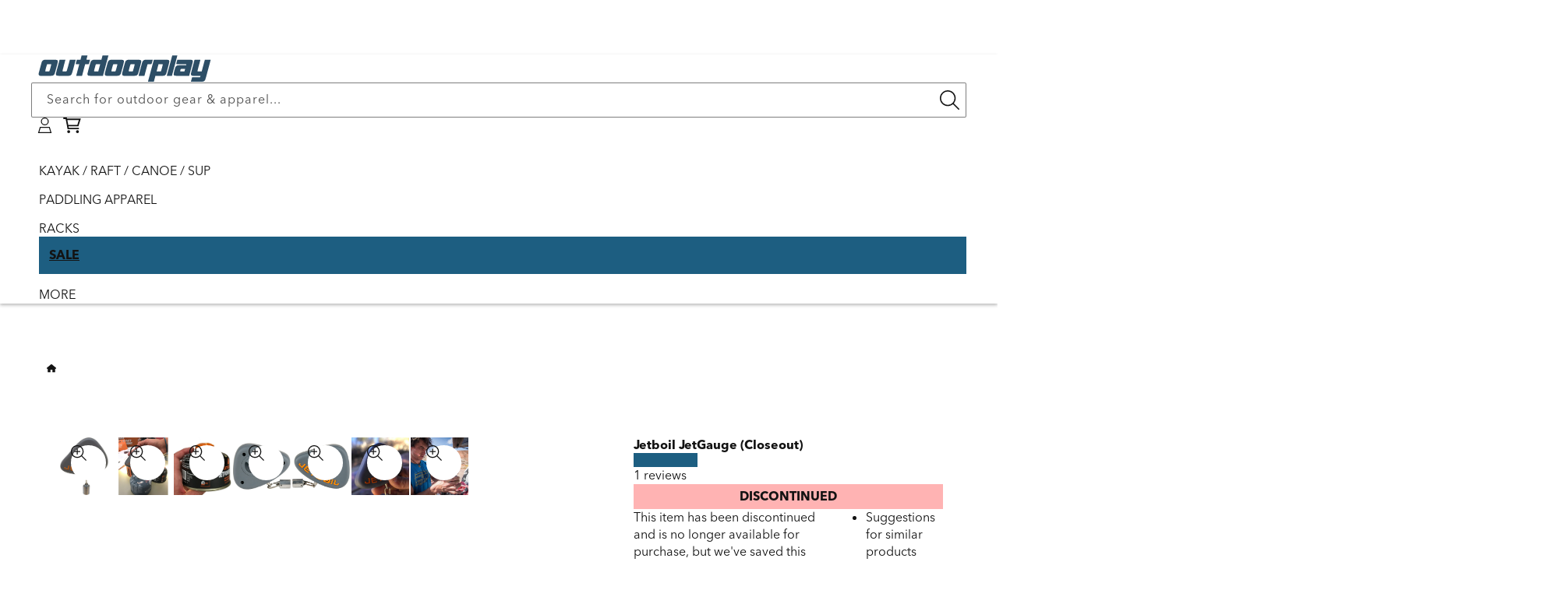

--- FILE ---
content_type: text/html; charset=utf-8
request_url: https://www.outdoorplay.com/products/jetboil-jet-gauge
body_size: 96436
content:
<!doctype html>
  <html class="no-js" lang="en">
  <head>
    <meta charset="utf-8">
    <meta http-equiv="X-UA-Compatible" content="IE=edge">
    <meta name="viewport" content="width=device-width,initial-scale=1">
    <meta name="theme-color" content="">
    <link rel="canonical" href="https://www.outdoorplay.com/products/jetboil-jet-gauge">  <link rel="icon" type="image/png" href="https://www.outdoorplay.com/cdn/shop/files/favicon_1.png?crop=center&height=32&v=1640759411&width=32"><title>Jetboil JetGauge (Closeout)</title><meta name="description" content="The Jetboil JetGauge allows you to know exactly how much fuel you have at any given time. This lightweight tool accurately measures the fuel level of any JetPower canister for spot on fuel management, ensuring that you never run dry and never carry more than you need. Three settings for 110, 230, and 450 gram fuel cani"><script>
const obS=new MutationObserver(a=>{a.forEach(({addedNodes:a})=>{a.forEach(a=>{ "SCRIPT"==a.tagName&&/55948017815/.test(a.getAttribute('data-shop-id'))&&(a.type="text/dl") || "SCRIPT"==a.tagName&&a.classList.contains("analytics")&&(a.type="text/dt") || "SCRIPT"==a.tagName&&a.classList.contains("boomerang")&&(a.type="text/dn") || "SCRIPT"==a.tagName&&/web-pixels-manager/.test(a.id)&&(a.type="text/dx") })})}),tT=document.head;obS.observe(tT,{childList:!0,subtree:!1});
const doc=document,docEl=doc.documentElement,win=window,ePtt=Element.prototype,_Qsr=ePtt.querySelector,_EBI=ePtt.getElementById,_Qsa=ePtt.querySelectorAll;doc.Qs=(s)=>doc.querySelector(s);doc.QsA=(s)=>doc.querySelectorAll(s);doc.eId=(id)=>doc.getElementById(id);win.dEv=(e)=>win.dispatchEvent(new Event(e));
spd=JSON.parse(localStorage.getItem('_spd')) || {"c": {"pageType": "product" },"m": {"base": "USD","baseCo": "US","rates": {"USD" : 1},"expires": (Date.now()-1),"timestamp": (Date.now()),"active": "USD","activeCo": "US","activeRate": 1 } };spd.t=spd.t || {}; spd.t.cart = {"items":{} };
</script>



<script>
spd.s={"time-origin": `${performance.timeOrigin}`, "startmark": Math.round(performance.now()), "arrays": {"inp":[], "llt":[]} }; spdz = {"ea":[],"customer":"", asyncExc: ["affirm"]};</script><meta property="og:site_name" content="Outdoorplay">
  <meta property="og:url" content="https://www.outdoorplay.com/products/jetboil-jet-gauge">
  <meta property="og:title" content="Jetboil JetGauge (Closeout)">
  <meta property="og:description" content="The Jetboil JetGauge allows you to know exactly how much fuel you have at any given time. This lightweight tool accurately measures the fuel level of any JetPower canister for spot on fuel management, ensuring that you never run dry and never carry more than you need. Three settings for 110, 230, and 450 gram fuel cani"><meta property="og:type" content="product"><meta property="og:image" content="http://www.outdoorplay.com/cdn/shop/files/media_9164b9c3-3ba5-4298-af81-79b189126b7b.jpg?v=1736227124">
  <meta property="og:image:secure_url" content="https://www.outdoorplay.com/cdn/shop/files/media_9164b9c3-3ba5-4298-af81-79b189126b7b.jpg?v=1736227124">
  <meta property="og:image:width" content="700">
  <meta property="og:image:height" content="700"><meta property="og:price:amount" content="12.09">
  <meta property="og:price:currency" content="USD"><meta name="twitter:site" content="@outdoorplay"><meta name="twitter:card" content="summary_large_image">
  <meta name="twitter:title" content="Jetboil JetGauge (Closeout)">
  <meta name="twitter:description" content="The Jetboil JetGauge allows you to know exactly how much fuel you have at any given time. This lightweight tool accurately measures the fuel level of any JetPower canister for spot on fuel management, ensuring that you never run dry and never carry more than you need. Three settings for 110, 230, and 450 gram fuel cani">  <!-- extracts --><link rel="preload" as="font" type="font/woff2" crossorigin href="//www.outdoorplay.com/cdn/shop/t/175/assets/AvenirNextLTPro-Light.woff2?v=27180709560914054361738334125"><link rel="preload" as="font" type="font/woff2" crossorigin href="//www.outdoorplay.com/cdn/shop/t/175/assets/AvenirNextLTPro-Regular.woff2?v=55045376438544962591738334125"><link rel="preload" as="font" type="font/woff2" crossorigin href="//www.outdoorplay.com/cdn/shop/t/175/assets/AvenirNextLTPro-Bold.woff2?v=4466381337394855371738334125"><style data-shopify>@font-face {font-family: AvenirNextLTPro ;font-weight: 300;font-style: normal;font-display: swap;src: url("//www.outdoorplay.com/cdn/shop/t/175/assets/AvenirNextLTPro-Light.woff2?v=27180709560914054361738334125") format("woff2"),url("//www.outdoorplay.com/cdn/shop/t/175/assets/AvenirNextLTPro-Light.woff2?v=27180709560914054361738334125") format("woff");}@font-face {font-family: AvenirNextLTPro ;font-weight: 400;font-style: normal;font-display: swap;src: url("//www.outdoorplay.com/cdn/shop/t/175/assets/AvenirNextLTPro-Regular.woff2?v=55045376438544962591738334125") format("woff2"),url("//www.outdoorplay.com/cdn/shop/t/175/assets/AvenirNextLTPro-Regular.woff2?v=55045376438544962591738334125") format("woff");}@font-face {font-family: AvenirNextLTPro ;font-weight: 700 900;font-style: normal;font-display: swap;src: url("//www.outdoorplay.com/cdn/shop/t/175/assets/AvenirNextLTPro-Bold.woff2?v=4466381337394855371738334125") format("woff2"),url("//www.outdoorplay.com/cdn/shop/t/175/assets/AvenirNextLTPro-Bold.woff2?v=4466381337394855371738334125") format("woff");}@font-face {font-family: AvenirNextLTPro ;font-weight: 400;font-style: italic;font-display: swap;src: url("//www.outdoorplay.com/cdn/shop/t/175/assets/AvenirNextLTPro-MediumItalic.woff2?v=61846189378248219181738334125") format("woff2"),url("//www.outdoorplay.com/cdn/shop/t/175/assets/AvenirNextLTPro-MediumItalic.woff2?v=61846189378248219181738334125") format("woff");}*,*::before,*::after {box-sizing: inherit;}html {box-sizing: border-box;font-size: 62.5%;height: 100%;text-rendering: optimizeSpeed;-webkit-font-smoothing: antialiased; -moz-osx-font-smoothing: antialiased;}:root {--font-family: AvenirNextLTPro, "system_ui", -apple-system, 'Segoe UI', Roboto, 'Helvetica Neue', 'Noto Sans', 'Liberation Sans', Arial, sans-serif, 'Apple Color Emoji', 'Segoe UI Emoji', 'Segoe UI Symbol', 'Noto Color Emoji';--font-style: normal;--font-body-weight: 400;--font-body-weight-bold: 700;--font-h-family: AvenirNextLTPro, "system_ui", -apple-system, 'Segoe UI', Roboto, 'Helvetica Neue', 'Noto Sans', 'Liberation Sans', Arial, sans-serif, 'Apple Color Emoji', 'Segoe UI Emoji', 'Segoe UI Symbol', 'Noto Color Emoji';--font-h-style: normal;--font-h-weight: 400;--font-alt-family: "system_ui", -apple-system, 'Segoe UI', Roboto, 'Helvetica Neue', 'Noto Sans', 'Liberation Sans', Arial, sans-serif, 'Apple Color Emoji', 'Segoe UI Emoji', 'Segoe UI Symbol', 'Noto Color Emoji';--font-alt-style: normal;--font-alt-weight: 400;--font-size: 1.6rem;--font-size-adj: 1;--font-weight: var(--font-body-weight);--font-body-style: normal;--font-h-style: normal;--font-body-weight: 400;--font-var: normal;--text-dec: none;--letter-spacing: 0px;--line-height: 1.4em;--line-height-hd: 1.3em;--text-align: left;--color-icon: currentColor;--text-transform: none;--mda-width:100%;--mda-height:100%;--mda-opacity:1;--mda-overlay:#000;--mda-padding: 0px;--x-y:1/1;--Mx-y:1/1;--place-self: center;--duration-short: 100ms;--duration-default: 200ms;--duration-medium: 300ms;--duration-long: 500ms;--duration-extended: 3s;--ease-out-slow: cubic-bezier(0, 0, 0.3, 1);--animation-slide-in: slideIn 600ms var(--ease-out-slow) forwards;--animation-fade-in: fadeIn 600ms var(--ease-out-slow);--ani-fade-io: fadeInOut 8s linear infinite;--flex-direction: row;--flex-wrap: nowrap;--flex-grow:0;--flex-shrink:0;--block-gap: 10px 10px;--row-gap: 10px;--column-gap: 10px;--column-half-gap: 5px;--justify-content:flex-start;--align-items:stretch;--grid-template-columns:auto;--grid-template-rows:auto;--grid-template-areas:'';--grid-auto-columns:auto;--grid-auto-rows:auto;--grid-auto-flow:row;--header-height:100%;--place-items:var(--justify-content) var(--align-items);--block-width: 100%;--sub-width:100%;--slide-width:100%;--text-width: 100%;--scroll-type: smooth;--sec-x-pad:0px;  --border-radius: 1px;--border-width: 0px;--border-opacity: 0%;--shadow-horizontal: 0px;--shadow-vertical: 0px;--shadow-blur: 0px;--shadow-opacity: 0%;--shadow-visible: 0;--max-width:100%;--border-radius-outset: 0px;--border-offset: 0px;--margin-offset: 0px;          --mar-r:0;--mar-t:0;--mar-b:0;--mar-l:0;--ob-pos:50% 50%;     --alpha-button-background: 1;--alpha-button-border: 1;--alpha-link: 0.85;--alpha-badge-border: 0.1;--min-btn-height:3rem;--page-width: 149rem;--narrow-width: 108rem;--tablet-width: 77rem;--mobile-width: 47rem;--small-width: 35rem;--page-padding: 4rem;--arrow-size: 0;--btn-zx:10;--sec-width:100%;--icon-size: 1em;--sec-space: 7rem;--sec-space-half: 3rem;--block-space: 3rem;--color-op:1;--min-btn-height:3em;--modal-width:80%;--modal-height:80%;--icon-caret:url("data:image/svg+xml,%3Csvg xmlns='http://www.w3.org/2000/svg' class='icon icon-caret' viewBox='0 0 512 512'%3E%3Cpath d='M256 406.6l11.3-11.3 192-192L470.6 192 448 169.4l-11.3 11.3L256 361.4 75.3 180.7 64 169.4 41.4 192l11.3 11.3 192 192L256 406.6z'/%3E%3C/svg%3E");--icon-arrow:url("data:image/svg+xml,%3Csvg xmlns='http://www.w3.org/2000/svg' class='icon icon-arrow' viewBox='0 0 448 512'%3E%3Cpath d='M422.6 278.6L445.3 256l-22.6-22.6-144-144L256 66.7 210.8 112l22.6 22.6L322.8 224 32 224 0 224l0 64 32 0 290.7 0-89.4 89.4L210.8 400 256 445.3l22.6-22.6 144-144z'/%3E%3C/svg%3E");--color-acc-1:29, 94, 129;--color-hlt-1:255, 188, 43;--color-acc-6:29, 94, 129;--color-hlt-6:255, 188, 43;    }    @media screen and (max-width: 779px) {      :root {        --page-padding: 1rem;        --sec-space: 4rem;        --sec-space-half: 2rem;      }    }    html body {display: grid; grid-template-rows: auto auto 1fr auto; grid-template-columns: 100%; min-height: 100dvh; margin: 0;}html.no-js .no-js-hidden,.no-js-inline, .no-js:not(html), .hidden, .cloneUnHide, extract-capture {display: none !important;}body>*:not(#MainContent,.shopify-section-group-footer-group) {--sec-space:0;}*:is(*:not(:defined)):not(.flex,.grid) {display:block;}body,summary, div,li,button,label,p,a,h0,h1,h2,h3,h4,h5,h6  {  font: var(--font-style) var(--font-var) var(--font-weight) var(--font-size) / var(--line-height) var(--font-family);  letter-spacing:var(--letter-spacing); text-align:var(--text-align); color:rgb(var(--color-fg));text-transform: var(--text-transform);}@media (min-width:780px){h0,.h0,.h0>*:is(h0,h1,h2,h3,h4,h5,h6,p){--font-size-hd:6rem;}h1,.h1,.h1>*:is(h0,h1,h2,h3,h4,h5,h6,p){--font-size-hd:4rem;}h2,.h2,.h2>*:is(h0,h1,h2,h3,h4,h5,h6,p){--font-size-hd:2.6rem;}h3,.h3,.h3>*:is(h0,h1,h2,h3,h4,h5,h6,p){--font-size-hd:1.8rem;}h4,.h4,.h4>*:is(h0,h1,h2,h3,h4,h5,h6,p){--font-size-hd:1.6rem;}h5,.h5,.h5>*:is(h0,h1,h2,h3,h4,h5,h6,p){--font-size-hd:1.3rem;}h6,.h6,.h6>*:is(h0,h1,h2,h3,h4,h5,h6,p){--font-size-hd:1.67rem;}*:not(.fsA)>*:is(h0,h1,h2,h3,h4,h5,h6), *:not(.fsA)>*:is(summary, div,li,button,label,p,a):is(.h0,.h1,.h2,.h3,.h4,.h5,.h6) {--font-size:var(--font-size-hd);}*:is(.fsA)>*:is(h0,h1,h2,h3,h4,h5,h6), *:is(.fsA)>*:is(summary, div,li,button,label,p,a):is(.h0,.h1,.h2,.h3,.h4,.h5,.h6)  {--font-size:calc(var(--font-size-hd) * var(--font-size-adj));}}@media (max-width:779px){h0,.h0,.h0>*:is(h1,h2,h3,h4,h5,h6,p){--font-size-hm:4rem;}h1,.h1,.h1>*:is(h0,h2,h3,h4,h5,h6,p){--font-size-hm:3rem;}h2,.h2,.h2>*:is(h0,h1,h3,h4,h5,h6,p){--font-size-hm:2rem;}h3,.h3,.h3>*:is(h0,h1,h2,h4,h5,h6,p){--font-size-hm:1.7rem;}h4,.h4,.h4>*:is(h0,h1,h2,h3,h5,h6,p){--font-size-hm:1.6rem;}h5,.h5,.h5>*:is(h0,h1,h2,h3,h4,h6,p){--font-size-hm:1.2rem;}h6,.h6,.h6>*:is(h0,h1,h2,h3,h4,h5,p){--font-size-hm:1.67rem;}*:not(.fsA)>*:is(h0,h1,h2,h3,h4,h5,h6), *:not(.fsA)>*:is(summary, div,li,button,label,p,a):is(.h0,.h1,.h2,.h3,.h4,.h5,.h6) {--font-size:var(--font-size-hm);}*:is(.fsA)>*:is(h0,h1,h2,h3,h4,h5,h6), *:is(.fsA)>*:is(summary, div,li,button,label,p,a):is(.h0,.h1,.h2,.h3,.h4,.h5,.h6) {--font-size:calc(var(--font-size-hm) * var(--font-size-adj));}}p,a,h0,h1,h2,h3,h4,h5,h6 {margin:var(--mar-t) var(--mar-r) var(--mar-b) var(--mar-l);max-width: var(--text-width);}*:is(summary, div,li,button,label):not(.spd-elemement) {max-width: var(--max-width);}html.js body p,html.js body a {line-height:var(--line-height);}html *:is(*:not(:defined),a,ul,dl,div,section,article,p,h0,h1,h2,h3,h4,h5,h6,.list-social,svg):empty {display: none;}html .notEmpty:empty {display:revert;}a:not([href]) {cursor: not-allowed;}a:not(.link,.button):-webkit-any-link {color: rgb(var(--color-link)); cursor: pointer; text-decoration: var(--text-dec);}a[data-mce-href] {color: rgb(var(--color-link))!important;}:root, .color-scheme-1, .acc1, .bg1 {--color-bg: 255, 255, 255;--grad-bg:#ffffff;--color-p:19, 19, 19;--color-h:18, 18, 18;--color-link:17, 66, 92;--color-btn-bg:17, 66, 92;--color-btn-fg:255, 255, 255;--color-link-hov:44, 145, 199;--color-btn-bg-hov:29, 94, 129;--color-btn-fg-hov:255, 255, 255;--color-acc:29, 94, 129;--color-alt:255, 167, 77;--color-hlt:255, 188, 43;--color-warn:255, 255, 255;--color-shadow:18, 18, 18;--color-0: 0,0,0;--color-f:255,255,255;--color-fg: var(--color-p);--color-fg-light: var(--color-btn-fg);--color-icon:var(--color-fg);}.color-scheme-1 *:is(a,button,.button):not(.button--secondary):hover {--color-link:var(--color-link-hov);--color-btn-bg:var(--color-btn-bg-hov);--color-btn-fg:var(--color-btn-fg-hov);}*:is(h0,h1,h2,h3,h4,h5,h6,p).accent1 {--color-fg:var(--color-acc-1); color:rgb(var(--color-acc-1))} *:is(button,.button).accent1 {--color-btn-bg:var(--color-acc-1)}*:is(h0,h1,h2,h3,h4,h5,h6,p).alt-accent1 {--color-fg:var(--color-alt-1); color:rgb(var(--color-alt-1))} *:is(button,.button).alt-accent1 {--color-btn-bg:var(--color-alt-1)}*:is(h0,h1,h2,h3,h4,h5,h6,p).highlight1 {--color-fg:var(--color-hlt-1); color:rgb(var(--color-hlt-1))} *:is(button,.button).highlight1 {--color-btn-bg:var(--color-hlt-1)}.color-scheme-2, .acc2, .bg2 {--color-bg:243, 243, 243;--grad-bg:#f3f3f3;--color-shadow:18, 18, 18;--color-fg: var(--color-p);--color-fg-light: var(--color-btn-fg);--color-icon:var(--color-fg);}.color-scheme-2 *:is(a,button,.button):not(.button--secondary):hover {--color-link:var(--color-link-hov);--color-btn-bg:var(--color-btn-bg-hov);--color-btn-fg:var(--color-btn-fg-hov);}.color-scheme-3, .acc3, .bg3 {--color-bg:17, 66, 92;--grad-bg:#11425c;--color-p:255, 255, 255;--color-h:255, 255, 255;--color-link:255, 255, 255;--color-btn-bg:255, 167, 77;--color-btn-fg:10, 47, 66;--color-shadow:18, 18, 18;--color-link-hov:243, 243, 243;--color-fg: var(--color-p);--color-fg-light: var(--color-btn-fg);--color-icon:var(--color-fg);}.color-scheme-3 *:is(a,button,.button):not(.button--secondary):hover {--color-link:var(--color-link-hov);--color-btn-bg:var(--color-btn-bg-hov);--color-btn-fg:var(--color-btn-fg-hov);}.color-scheme-4, .acc4, .bg4 {--color-bg:0, 0, 0;--grad-bg:#000000;--color-shadow:18, 18, 18;--color-fg: var(--color-p);--color-fg-light: var(--color-btn-fg);--color-icon:var(--color-fg);}.color-scheme-4 *:is(a,button,.button):not(.button--secondary):hover {--color-link:var(--color-link-hov);--color-btn-bg:var(--color-btn-bg-hov);--color-btn-fg:var(--color-btn-fg-hov);}.color-scheme-5, .acc5, .bg5 {--color-bg:240, 249, 254;--grad-bg:#f0f9fe;--color-link:19, 19, 19;--color-shadow:18, 18, 18;--color-link-hov:17, 66, 92;--color-fg: var(--color-p);--color-fg-light: var(--color-btn-fg);--color-icon:var(--color-fg);}.color-scheme-5 *:is(a,button,.button):not(.button--secondary):hover {--color-link:var(--color-link-hov);--color-btn-bg:var(--color-btn-bg-hov);--color-btn-fg:var(--color-btn-fg-hov);}.color-scheme-6, .acc6, .bg6 {--color-bg:255, 255, 255;--grad-bg:#ffffff;--color-p:19, 19, 19;--color-h:18, 18, 18;--color-btn-bg:255, 167, 77;--color-btn-fg:10, 47, 66;--color-acc:29, 94, 129;--color-alt:255, 167, 77;--color-hlt:255, 188, 43;--color-shadow:18, 18, 18;--color-btn-bg-hov:239, 159, 76;--color-btn-fg-hov:10, 47, 66;--color-fg: var(--color-p);--color-fg-light: var(--color-btn-fg);--color-icon:var(--color-fg);}.color-scheme-6 *:is(a,button,.button):not(.button--secondary):hover {--color-link:var(--color-link-hov);--color-btn-bg:var(--color-btn-bg-hov);--color-btn-fg:var(--color-btn-fg-hov);}*:is(h0,h1,h2,h3,h4,h5,h6,p).accent6 {--color-fg:var(--color-acc-6); color:rgb(var(--color-acc-6))} *:is(button,.button).accent6 {--color-btn-bg:var(--color-acc-6)}*:is(h0,h1,h2,h3,h4,h5,h6,p).alt-accent6 {--color-fg:var(--color-alt-6); color:rgb(var(--color-alt-6))} *:is(button,.button).alt-accent6 {--color-btn-bg:var(--color-alt-6)}*:is(h0,h1,h2,h3,h4,h5,h6,p).highlight6 {--color-fg:var(--color-hlt-6); color:rgb(var(--color-hlt-6))} *:is(button,.button).highlight6 {--color-btn-bg:var(--color-hlt-6)}body, .color-scheme-1, .color-scheme-2, .color-scheme-3, .color-scheme-4, .color-scheme-5, .color-scheme-6 {background-color: rgb(var(--color-bg));}.transparentBg {background: rgba(0, 0, 0, 0);}*:is(h0,h1,h2,h3,h4,h5,h6,p).accent, .accent > *:is(h0,h1,h2,h3,h4,h5,h6,p) {color:rgb(var(--color-acc));--color-fg:var(--color-acc)}*:is(button,.button).accent {--color-btn-bg:var(--color-acc)}*:is(h0,h1,h2,h3,h4,h5,h6,p).alt-accent {color:rgb(var(--color-alt));--color-fg:var(--color-alt)}*:is(button,.button).alt-accent {--color-btn-bg:var(--color-alt)}*:is(h0,h1,h2,h3,h4,h5,h6,p).highlight {color:rgb(var(--color-hlt));--color-fg: var(--color-hlt)}*:is(button,.button).highlight {--color-btn-bg:var(--color-hlt)}*:is(h0,h1,h2,h3,h4,h5,h6,p).warning {color:rgb(var(--color-warn));--color-fg: var(--color-warn)}*:is(h0,h1,h2,h3,h4,h5,h6,p).colorLink {--color-fg: var(--color-link);}*:is(h0,h1,h2,h3,h4,h5,h6,p).colorBg {background:rgb(var(--color-bg));}  h0,.h0,h1,.h1,h2,.h2,h3,.h3,h4,.h4,h5,.h5,h6,.h6{  --color-fg:var(--color-h);  --font-family: var(--font-h-family);  --font-style:var(--font-h-style);  --line-height:var(--line-height-hd);  font-size:var(--font-size);  font-style: var(--font-style);  font-weight: var(--font-weight);  text-align:var(--text-align);  line-height: var(--line-height);  color: rgb(var(--color-fg));}*:is(.fsA)>*:is(summary, div,li, button, p, a, label), *:is(.fsA)>*:is(summary, div, button):is(.h0,.h1,.h2,.h3,.h4,.h5,.h6,.p), .fsA:is(summary, div, button):is(.h0,.h1,.h2,.h3,.h4,.h5,.h6,.p), .fsA:is(summary, div,li, button, p, a, label,h0,h1,h2,h3,h4,h5,h6) {font-size: calc(var(--font-size-adj) * var(--font-size));}.colorWhite,.fontWhite  { --color-fg: var(--color-f);--grad-fg: #fff;}.colorBlack,.fontBlack  { --color-fg: var(--color-0);--grad-fg: #000;}.fontLight {--color-fg:var(--color-fg-light);}body *::-webkit-scrollbar {display: none;}body * {-ms-overflow-style: none; scrollbar-width: none;}em, .italic, .italic>*:is(h1,h2,h3,h4,h5,h6,p,a) {--font-style:italic;}summary {cursor: pointer;list-style: none;position: relative;}.thin, .thin>*:is(h1,h2,h3,h4,h5,h6,p,a) {--font-weight:200;}.lighter, .lighter>*:is(h1,h2,h3,h4,h5,h6,p,a) {--font-weight:300;}.normal, .normal>*:is(h1,h2,h3,h4,h5,h6,p,a) {--font-weight:400;}.medium, .medium>*:is(h1,h2,h3,h4,h5,h6,p,a) {--font-weight:500;}.semibold, .semibold>*:is(h1,h2,h3,h4,h5,h6,p,a) {--font-weight:600;}.bold, .bold>*:is(h1,h2,h3,h4,h5,h6,p,a), strong {--font-weight:700;}.extrabold, .extrabold>*:is(h1,h2,h3,h4,h5,h6,p,a) {--font-weight:800;}.boldblack, .boldblack>*:is(h1,h2,h3,h4,h5,h6,p,a) {--font-weight:900;}.center, .t-center, .t-center>*:is(h1,h2,h3,h4,h5,h6,p,a) {--text-align: center;}.right, .t-right, .t-right>*:is(h1,h2,h3,h4,h5,h6,p,a) {--text-align: right;}.lowLight {text-shadow: 0px 0px 3px rgba(var(--color-shadow),0.3);}.uppercase {--text-transform: uppercase;}.lowercase {--text-transform: lowercase;}.capitalize {--text-transform: capitalize;}.light {opacity: 0.5;}spd-text.sectionHeading {width: 100%;align-items: center;}.fontOriginal {--font-family:AvenirNextLTPro, "system_ui";--font-h-family:AvenirNextLTPro, "system_ui";}/* breakpoint css */.full-width,.full-bleed,.page-width,.narrow-width {margin: var(--sec-space) auto;padding-left:var(--page-padding);padding-right:var(--page-padding);width:100%;}.page-width:not(.bg-edge) {max-width: var(--page-width);}.narrow-width:not(.bg-edge) {max-width: var(--narrow-width);}.sec-width {width: var(--sec-width);max-width:100%;}.tablet-width {max-width: var(--tablet-width);}.full-bleed {--sec-space:0;--page-padding:0;}.page-width.bg-edge,.narrow-width.bg-edge {margin:0;padding-top:var(--sec-space);padding-bottom:var(--sec-space);}.section-padding {padding-left: var(--page-padding);padding-right: var(--page-padding);}.section-padding-bottom {padding-bottom: var(--sec-space);}.sectionSpaceTop {margin-bottom:0;padding-bottom:0;}.sectionSpaceBottom {margin-top:0;padding-top:0;}.sectionSpaceHalf {margin:var(--sec-space-half) auto;}.noSectionSpace {margin:0 auto;}.sectionSpaceHalf.bg-edge {padding-top:var(--sec-space-half);padding-bottom:var(--sec-space-half);}.noSectionSpace.bg-edge {padding-top:0;padding-bottom:0;}main .noSectionSpace.bg-edge .spd-inner-section:not(:empty) {padding-bottom:0px;}.bg-edge {margin:0; padding-top: var(--sec-space); padding-bottom: var(--sec-space); --pw-padding: calc((100% - 1419px) / 2 + var(--sec-x-pad));--nw-padding: calc((100% - 1009px) / 2 + var(--sec-x-pad));--fw-padding:4rem;--fb-padding:0;} .page-width.bg-edge {--page-padding: var(--pw-padding);} .narrow-width.bg-edge {--page-padding: var(--nw-padding);}a.spd-section-link:empty {display: block;position: absolute;top: 0;left: 0;width: 100%;height: 100%;margin: 0;}.shopify-section>.spd-outer-section {display:block;}.spd-outer-section.spd-link-section {position: relative;}.js .js-hide {display: none;}@media(max-width:1499px){.page-width.bg-edge {--page-padding: calc(40px + var(--sec-x-pad));}}@media(max-width:1089px){.narrow-width.bg-edge {--page-padding: calc(40px + var(--sec-x-pad));}}@media(min-width: 780px) {.section + .section {margin-top: var(--sec-space);}}@media(max-width:819px){.narrow-width.bg-edge, .page-width.bg-edge {--page-padding: calc((100% - 749px) / 2 + var(--sec-x-pad));}}@media(max-width:779px){.noSectionSpace.bg-edge .spd-inner-section:not(:empty) {padding-bottom:5px;} .narrow-width.bg-edge, .page-width.bg-edge {--page-padding: calc(15px + var(--sec-x-pad));}}@media(min-width:1500px) {.large-hide, .desk-hide,.js .js-desk-hide,.js .js-lrge-hide, .xl-hide, [data-breakpoint="tablet"] menu-icon, [data-breakpoint="mobile"] menu-icon, [data-breakpoint="page"] menu-icon {display:none!important} }@media(min-width:1090px) and (max-width:1499px){.large-hide, .desk-hide, .js .js-desk-hide,.js .js-lrge-hide, .l-hide, [data-breakpoint="tablet"] menu-icon, [data-breakpoint="mobile"] menu-icon {display:none!important} }@media(min-width:780px) and (max-width:1089px){.large-hide, .tab-hide, .js .js-tab-hide,.js .js-lrge-hide,.t-hide, [data-breakpoint="tablet"] menu-icon, [data-breakpoint="mobile"] menu-icon {display:none!important} }@media(min-width:480px) and (max-width:779px){.small-hide, .tab-hide, .js .js-tab-hide,.js .js-small-hide,.m-hide, [data-breakpoint="mobile"] menu-icon {display:none!important} }@media(min-width:360px) and (max-width:479px){.small-hide, .mob-hide, .js .js-mob-hide,.js .js-small-hide,.s-hide {display:none!important} }@media(max-width:359px){.small-hide, .mob-hide, .js .js-mob-hide,.js .js-small-hide,.xs-hide {display:none!important} }spd-text.spd-element *:is(p,h1,h2,h3,h4,h5,h6) {width: var(--text-width);}.space-block-x {margin: 0 var(--block-space);}.space-block-y {margin: var(--block-space) 0;}.space-block {margin: var(--block-space);}.pad-block {padding:var(--block-space);}.pad-block-x {padding-left:var(--block-space);padding-right:var(--block-space);}.pad-block-y {padding-top:var(--block-space);padding-bottom:var(--block-space);}.pad-block-b {padding-bottom:var(--block-space);}.pad-block-t {padding-top:var(--sec-space);}.space-sec-x {margin: 0 var(--sec-space);}.space-sec-y {margin: var(--sec-space) 0;}.space-sec {margin: var(--sec-space);}.pad-sec {padding:var(--sec-space);}.pad-sec-x {padding-left:var(--sec-space);padding-right:var(--sec-space);}.pad-sec-y {padding-top:var(--sec-space);padding-bottom:var(--sec-space);}.pad-sec-b {padding-bottom:var(--sec-space);}.pad-sec-t {padding-top:var(--sec-space);}/* flex box *//* container */.fl-row {--flex-direction:row;}.fl-row-rev {--flex-direction:row-reverse;}.fl-col,.fl-column {--flex-direction:column;}.fl-col-rev {--flex-direction:column-reverse;}.fl-wrap {--flex-wrap:wrap;}.fl-nowrap {--flex-wrap:nowrap;}.fl-wrap-rev {--flex-wrap:wrap-reverse;}.fl-center {--justify-content: center;--align-items: center;}.fl-start {--justify-content: flex-start;--align-items: flex-start;}.fl-end {--justify-content: flex-end;--align-items: flex-end;}.fl-default {--justify-content: flex-start;--align-items: stretch;}.fl-stretch {--justify-content:space-evenly;--align-items: stretch;}/* justify */.ju-center {--justify-content:center;}.ju-start {--justify-content:flex-start;}.ju-end {--justify-content:flex-end;}.ju-between {--justify-content:space-between;}.ju-around {--justify-content:space-around;}.ju-evenly {--justify-content:space-evenly;}.ju-stretch {--justify-content:stretch;}/* align *//* items */.al-start {--align-items:flex-start;}.al-end {--align-items:flex-end;}.al-center {--align-items:center;}.al-baseline {--align-items:baseline;}.al-stretch {--align-items:stretch;}/* All items */.fli-eq-width>* {--flex-grow:1;}.fli-cols-1>* {--flex-basis:100%;}.fl-fit-content {--flex-basis:fit-content;}/* item / child element *//* order */.order--2 {order:-2;}.order--1 {order:-1;}.order-1 {order:1;}.order-2 {order:2;}.order-3 {order:3;}.order-4 {order:4;}.order-5 {order:5;}.order-6 {order:6;}.order-7 {order:7;}.order-8 {order:8;}.order-9 {order:9;}.order-10 {order:10;}@media(max-width:479px){.mob-order-1 {order:1;} .mob-order-2 {order:2;} .mob-order-3 {order:3;} .mob-order-4 {order:4;} .mob-order-5 {order:5;} .mob-order-6 {order:6;} .mob-order-7 {order:7;} .mob-order-8 {order:8;} .mob-order-9 {order:9;}}/* flex-grow  */.gro-1 {--flex-grow:1;}.gro-2 {--flex-grow:2;}.gro-3 {--flex-grow:3;}.gro-4 {--flex-grow:4;}.gro-5 {--flex-grow:5;}/* flex-basis */.w-100 {width:100%;--block-width:100%;}.w-90 {width:90%;--block-width:90%;}.w-75 {width:75%;--block-width:75%;}.w-66 {width:66.6%;--block-width:66.6%;}.w-50 {width:48%;--block-width:50%;}.w-33 {width:33.3%;--block-width:33.3%;}.w-35 {width:35%;--block-width:35%;}.w-25 {width:25%;--block-width:25%;}.w-25-gap {width:calc(25% - 8px);}.w-20 {width:20%;--block-width:20%;}.w-16 {width:16.6%;--block-width:16.6%;}.w-12 {width:12.5%;--block-width:12.5%;}.w-10 {width:10%;--block-width:10%;}/* flex box end *//* grid *//* container */.grd-row {--flex-direction:row;}.grd-row-dense {--flex-direction:row dense;}.grd-col {--flex-direction:column;}.grd-col-dense {--flex-direction:column dense;}ul.auto-grid {  display: grid;  grid-template-columns: repeat(auto-fill, minmax(100px, 1fr)); /* Adjust the minmax values to suit your needs */  grid-auto-rows: 1fr;  grid-auto-flow: row;  max-height: 30px; /* Adjust to the height of your items */  overflow: hidden;}/* end grid */.flex:not(.md-grid,.mm-grid) {display:flex;}.flex {    flex-flow: var(--flex-direction) var(--flex-wrap);    justify-content: var(--justify-content);    align-items: var(--align-items);    gap:var(--block-gap); }.flex>*:not(.flex) {flex-grow:var(--flex-grow); flex-shrink: var(--flex-shrink);}.grid:not(.md-flex,.mm-flex) {display:grid;}.grid {    grid-template-rows: var(--grid-template-rows);    grid-template-columns: var(--grid-template-columns);    grid-template-areas: var(--grid-template-areas);    grid-auto-rows: var(--grid-auto-rows);     grid-auto-columns: var(--grid-auto-columns);     grid-auto-flow: var(--grid-auto-flow);    grid-gap:var(--row-gap) var(--column-gap);    place-items: var(--place-items);}/* gap */.gap-0 {--row-gap:0;--column-gap:0;--block-gap:0;}.gap-01 {--row-gap:0.3em;--column-gap:0.3em;--block-gap:0.3em;}.gap-02 {--row-gap:0.65em;--column-gap:0.65em;--block-gap:0.65em;}.gap-1 {--row-gap:1em;--column-gap:1em;--block-gap:1em;}.gap-2 {--row-gap:2em;--column-gap:2em;--block-gap:2em;}.gap-3 {--row-gap:3em;--column-gap:3em;--block-gap:3em;}.gap-x {--row-gap:0;}.gap-y {--column-gap:0;}.js [data-modal-trigger],.js [data-modal], .js [data-scroll-to] {cursor: pointer;}.posAbs,.posAbsolute {position:absolute;}.posRel,.posRelative {position:relative;}.posFixed {position:fixed;}.posStatic {position:static;}.posSticky {position:sticky;}.posCenter {top:50%;left:50%;transform:translate(-50%,-50%);position:absolute;}.posRight {right: 1em;}.posTop {top: 1em;}.posAbsMax {position: absolute;width: 100%;height: 100%;}.zdx-x {z-index:-1;}.zdx-0 {z-index:0;}.zdx-1 {z-index:1;}.zdx-2 {z-index:2;}.zdx-3 {z-index:3;}.zdx-4 {z-index:4;}.zdx-5 {z-index:5;}.zdx-6 {z-index:6;}.zdx-7 {z-index:7;}.zdx-8 {z-index:8;}.zdx-9 {z-index:9;}.zdx-10 {z-index:10;}/* lists */.list-unstyled {margin: 0;padding: 0;list-style: none;}.listStyle-0 {list-style: none;}.textDec-0 {text-decoration:none;}.cursorPointer {cursor: pointer;}.cursorDefault {cursor: default;}.noPointer {pointer-events:none;}.visually-hidden,.vis-hide,.vis-hide-il {position: absolute !important;overflow: hidden;width: 1px;height: 1px;margin: -1px;padding: 0;border: 0;opacity:0;}.visually-hidden--inline,.vis-hide-il {margin: 0;height: 1em;}.overflow-hidden {overflow: hidden;}.shopify-challenge__container {margin: 7rem auto;}.strike-through {text-decoration: line-through;}.underline, a.underlined-link, .underlined-link a, .hover-underline a:hover  {--text-dec: underline;text-underline-offset: 0.3rem;text-decoration-thickness: 0.1rem;transition: text-decoration-thickness ease 100ms;}.rad-0 {--border-radius:0;} .rad-01 {--border-radius:0.3rem;} .rad-02 {--border-radius:0.6rem;} .rad-1 {--border-radius:1rem;} .rad-2 {--border-radius:2rem;} .rad-3 {--border-radius:3rem;} .rad-4 {--border-radius:4rem;}.pad-0 {--pad-em:0;} .pad-1 {--pad-em:1rem;} .pad-2 {--pad-em:2rem;} .pad-3 {--pad-em:3rem;} .pad-4 {--pad-em:4rem;} .pad-5 {--pad-em:5rem;} .pad-xy {padding:var(--pad-em);}.pad-y {padding-top:var(--pad-em);padding-bottom:var(--pad-em);} .pad-x {padding-left:var(--pad-em);padding-right:var(--pad-em);}.pad-t {padding-top:var(--pad-em);} .pad-r {padding-right:var(--pad-em);}.pad-b {padding-bottom:var(--pad-em);} .pad-l {padding-left:var(--pad-em);}.hoverBlack:hover {color: rgb(0,0,0)!important;opacity: 1;}.hoverLight:hover {opacity: 0.6;}.pageMargin0 p {margin:0;}.mar-0,.marginzero,.marginZero,.marginzero p {--mar-em:0;margin:0;}.mar-01 {--mar-em:0.3em;}.mar-02 {--mar-em:0.65em;}.mar-1 {--mar-em:1em;}.mar-2 {--mar-em:2em;}.mar-3 {--mar-em:3em;}.mar-4 {--mar-em:4em;}.mar-5 {--mar-em:5em;}.mar-au,.marginauto,.marginAuto {--mar-em:auto;margin: auto;}.mar-xy {margin:var(--mar-em);}.mar-t,.mar-t-p>p {margin-top:var(--mar-em);}.mar-b,.mar-b-p>p {margin-bottom:var(--mar-em);}.mar-l {margin-left:var(--mar-em);}.mar-r {margin-right:var(--mar-em);}.mar-x {margin-right:var(--mar-em);margin-left:var(--mar-em);}.mar-y {margin-bottom:var(--mar-em);margin-top:var(--mar-em);}.margin-top-1 {margin-top:1em;}.margin-top-0, .margin-top-0>p {margin-top:0em;}.margin-bottom-1 {margin-bottom:1em;}.margin-bottom-0, .margin-bottom-0>p {margin-bottom:0em;}.borderBottom {border-bottom: 1px solid currentColor;}.borderBottomLight {border-bottom: 1px solid #ddd;}.border-accent-2 {border: 2px solid rgb(var(--color-acc));}.truncate-1 {display: -webkit-box;-webkit-line-clamp: 1;-webkit-box-orient: vertical;overflow: hidden;}.truncate-2 {display: -webkit-box;-webkit-line-clamp: 2;-webkit-box-orient: vertical;overflow: hidden;}.line-h-01 {--line-height:1.1em;}.line-h-02 {--line-height:1.2em;}.line-h-05 {--line-height:1.5em;}.line-h-1 {--line-height:2em;}.line-h-p, .line-h-p h3 {--line-height:1.4em;}.line-h-h {--line-height:1.3em;}.lineThrough,.lineThrough p {text-decoration: line-through;}.noIcon i.icon {display:none;}.noTextDecoration, .noTextDecoration a, .noTextDec, .noTextDec a {text-decoration:none;}.colorRevert {color:currentColor;}.no-shadow, .no-shadow a.button, .no-shadow p, .no-shadow:hover, .no-shadow a.button:hover, .no-shadow p:hover {box-shadow: 0 0 0 0 rgba(0,0,0,0);}.link--hover a, a.link--hover {text-decoration: none; background: linear-gradient(to right,currentColor 25%,transparent 0 75%,currentColor 0) bottom right/400% 1px no-repeat;}.link--hover:after, .link--pressed:after {width: 100%;}.link--hover:hover {background-position: bottom left;transition: 1.5s;}.link, .customer a,.link a  {cursor: pointer;display: inline-block;text-decoration: underline;text-underline-offset: 0.3rem;color: rgb(var(--color-link));--text-dec: underline;}.link--text {color: rgb(var(--color-fg));}.link--text:hover {color: rgba(var(--color-fg), 0.75);}a:not([href]) {cursor: not-allowed;}.circle-divider::after {content: '\2022';margin: 0 1.3rem 0 1.5rem;}.circle-divider:last-of-type::after {display: none;}hr {border: none;height: 0.1rem;background-color: rgba(var(--color-fg), 0.2);margin: 2.5rem 0;}.full-unstyled-link {text-decoration: none;color: currentColor;}.placeholder {background-color: rgba(var(--color-fg), 0.04);color: rgba(var(--color-fg), 0.55);fill: rgba(var(--color-fg), 0.55);}details > * {box-sizing: border-box;}.break {word-break: break-word;}.visibility-hidden {visibility: hidden;}@media (prefers-reduced-motion) {.motion-reduce {transition: none !important;animation: none !important;}}.bottom-line {border-bottom: 1px solid #e9e9e9;padding-bottom: var(--block-gap);}.icon {fill: rgb(var(--color-icon)); height:var(--icon-size);width:var(--icon-size);}.icon-arrow {width: 1.5rem;}.icon.icon-tick {fill: #428445;}.icon.icon-unavailable {fill: #DE3618;}.icon.icon-info {transform: rotate(180deg);}.icon path.icon-bg {fill: rgb(var(--color-bg));}details>summary:is(.icon-caret,.icon-caretD,.icon-arrow,.icon-arrowM) {padding-right: 2.5rem;}details>summary:is(.icon-caret,.icon-caretD,.icon-arrow,.icon-arrowM):after {content: '';width: 1.5rem;height: 1.3rem;right: 0.25rem;background: rgb(var(--color-fg));top: calc(50% - 0.8rem);position: absolute;transition:0.2s ease transform;}details>summary:is(.icon-caret,.icon-caretD):after {-webkit-mask-image: var(--icon-caret);mask-image: var(--icon-caret);}details>summary.icon-arrow:after {-webkit-mask-image: var(--icon-arrow);mask-image: var(--icon-arrow);}details[open]>summary:is(.icon-caret,.icon-caretD):after {transform:rotate(540deg);}@media (max-width: 779px) {details>summary.icon-arrowM:after {-webkit-mask-image: var(--icon-arrow);mask-image: var(--icon-arrow);}}/* arrow animation */.animate-arrow .icon-arrow path {transform: translateX(-0.25rem);transition: transform var(--duration-short) ease;}.animate-arrow:hover .icon-arrow path {transform: translateX(-0.05rem);}.background-secondary {background-color: rgba(var(--color-fg), 0.04);}.grid-auto-flow {display: grid;grid-auto-flow: column;}.skip-to-content-link:focus {z-index: 9999;position: inherit;overflow: auto;width: auto;height: auto;clip: auto;}.text-body {font-size: 1.5rem;letter-spacing: 0.06rem;line-height: 1.8em;font-family: var(--font-family);font-style: var(--font-style);font-weight: var(--font-body-weight);}.caption {font-size: 1rem;letter-spacing: 0.07rem;line-height: 1.7em;}.caption-large, .customer .field input, .customer select, .field__input, .form__label:not(.field__label), .select__select {font-size: 1.3rem;line-height: 1.5em;letter-spacing: 0.04rem;}table:not([class]) {table-layout: fixed;border-collapse: collapse;font-size: 1.4rem;border-style: hidden;box-shadow: 0 0 0 0.1rem rgba(var(--color-fg), 0.2);}table:not([class]) td, table:not([class]) th {padding: 1em;border: 0.1rem solid rgba(var(--color-fg), 0.2);}@media screen and (min-width: 780px) {.caption {font-size: 1.2rem;} hr {margin: 7rem 0;}}.spd-skip {width:100%;max-width:100%;}.spd-inner-section>.spd-element:not(.spd-slide),.spd-inner-section>.spd-skip>.spd-element,.productColumn>.spd-element {width:var(--block-width);max-width:100%;}.spd-sub-element:not(spd-img,img,svg) {width:var(--sub-width);max-width:100%;}.spd-element.productColumn {width:var(--column-width);max-width:100%;}.field {--border-width: 1px;--border-opacity: 55%;}button {--border-width: 0px;--border-opacity: 100%;border-width: var(--border-width);}spd-img,spd-video {width: var(--mda-width);display:flex;overflow:hidden;}spd-video-embed.spd-load *:is(iframe,img) {display: none;}spd-video-embed iframe {border-width: 0;}spd-img[data-img-link] {cursor: pointer;}  *:not(.fl-col,.fl-column,.fl-col-rev) spd-img.mxSize {max-height:var(--mx-isl);}  *:is(.fl-col,.fl-column,.fl-col-rev) spd-img.mxSize {max-width:var(--mx-isl);}.spd-media {display:flex;width: 100%;position: relative;aspect-ratio: var(--x-y);}.spd-media img {object-fit:contain; object-position:var(--ob-pos);}.spd-media .ob-cover:is(img,video), .ob-cover .spd-media>*:is(img,video) {object-fit:cover;}.spd-media img {position:absolute;top:0;left:0;width:100%;height:100%;}spd-img.blockWidth {width:var(--block-width);}.spd-element.spd-text.spd-image spd-img{min-width:10%;width:var(--mda-width);}.img-overlay .spd-media {background-color: var(--mda-overlay);}.img-overlay .spd-media img{opacity: var(--mda-opacity);}.spd-load spd-img .spd-media img[loading="lazy"] {display: none;}.spd-element spd-img .spd-media img {width:100%;height:100%;}spd-img .spd-media.img-top {transition: opacity 0.2s ease;}spd-img img.hover-effect, .hover-effect spd-img img {transform: scale(1);}spd-img:hover img.hover-effect,.hover-effect spd-img:hover img {transform: scale(1.2);}.spd-element spd-img  img:not([src]) {opacity: 0;}.hoverSwitch img.spd-img.img-bottom+img.spd-img.img-top:not(.img-mob), .hoverSwitch img.spd-img.img-bottom+img.img-mob+img.spd-img.img-top {transition: opacity 0.3s ease, transform 0.6s ease;transform: scale(1);}.hoverSwitch:hover img.spd-img.img-bottom+img.spd-img.img-top:not(.img-mob), .hoverSwitch:hover img.spd-img.img-bottom+img.img-mob+img.spd-img.img-top {opacity: 0.01; transform: scale(1.2);}.hoverSwitch img.spd-img.img-bottom {transform: scale(1);transition: transform 0.6s ease;}.hoverSwitch:hover img.spd-img.img-bottom {transform: scale(1.2);}.dualImage img.spd-img.img-top {width: 50%;}.dualImage img.spd-img.img-bottom {width: 50%;right: 0;left: unset;}.fadeImage img.spd-img.img-top {animation: var(--ani-fade-io);}@keyframes opacOnOff {  0% {opacity: 1;}  49% {opacity: 1;}  50% {opacity: 0;}  99% {opacity: 0;}  100% {opacity: 1;}}.timeSwitch img.spd-img.img-top {  animation: opacOnOff 4s linear infinite;}.img-mob {display:none;}@media (max-width: 1499px) {.spd-media.bp-page {aspect-ratio:var(--Mx-y);--Mx-y:var(--x-y);} .bp-page .img-top, .bp-page .img-bottom {display:none;} .bp-page .img-mob.img-bottom, .bp-page .img-mob.img-top {display:block;}}@media (max-width: 779px) {  *:not(.fl-col,.fl-column,.fl-col-rev) spd-img.mxSize {max-height:var(--mx-iss);}  *:is(.fl-col,.fl-column,.fl-col-rev) spd-img.mxSize {max-width:var(--mx-iss);}  .spd-media.bp-tablet,.spd-media.bp-one {aspect-ratio:var(--Mx-y);--Mx-y:var(--x-y);} .bp-tablet .img-top, .bp-tablet .img-bottom {display:none;} .bp-tablet .img-mob.img-bottom, .bp-tablet .img-mob.img-top {display:block;}}@media (max-width: 479px) {.spd-media.bp-mobile {aspect-ratio:var(--Mx-y);--Mx-y:var(--x-y);} .bp-mobile .img-top, .bp-mobile .img-bottom {display:none;} .bp-mobile .img-mob.img-bottom, .bp-mobile .img-mob.img-top {display:block;}}/* base-details-summary */.icon.icon-caret {width:1.2em}summary .icon-caret {position: absolute;height: 0.6em;right: 1.5rem;top: calc(50% - 1.6rem);}summary::-webkit-details-marker {display: none;}/* base-focus */*:focus-visible, .focused, .no-js *:focus {outline: 0.2rem solid rgba(var(--color-fg), 0.5);outline-offset: 0.3rem;box-shadow: 0 0 0 0.3rem rgb(var(--color-bg)), 0 0 0.5rem 0.4rem rgba(var(--color-fg), 0.3);}.focus-inset:focus-visible, .focused.focus-inset, .no-js .focus-inset:focus {outline-offset: -0.2rem;box-shadow: 0 0 0.2rem 0 rgba(var(--color-fg), 0.3);}.focus-offset:focus-visible, .focus-offset.focused, .no-js .focus-offset:focus{outline-offset: 1rem;box-shadow: 0 0 0 1rem rgb(var(--color-bg)), 0 0 0.2rem 1.2rem rgba(var(--color-fg), 0.3);}*:focus, .no-js .focus-inset:focus:not(:focus-visible),.no-js *:focus:not(:focus-visible),.no-js .focus-offset:focus:not(:focus-visible) {outline: 0;box-shadow: none;} .focus-none {outline: 0 !important;box-shadow: none !important;}/* component-button *//* Button - default */.button:is(.button--primary, .button--secondary, .button--tertiary), button.shopify-payment-button__button {background-color: rgba(var(--color-btn-bg),var(--color-op));color:rgb(var(--color-btn-fg));--color-fg:var(--color-btn-fg);--color-link:var(--color-btn-fg);transition: var(--duration-medium) ease all;}.button.button--secondary {--color-op:0.5;border: solid rgb(var(--color-btn-fg)) 3px;}.button.button--tertiary  {--color-btn-bg:var(--color-bg);}.button.button--primary:hover {--color-btn-fg:var(--color-btn-fg-hov);--color-btn-bg:var(--color-btn-bg-hov)}.button.button--secondary:hover {--color-op:1;}*:is(.accent,.accent1,.accent2,.accent3) > .button.button--primary {--color-btn-bg:var(--color-acc)}.button--tertiary {--alpha-button-background: 0;--alpha-button-border: 0.2;}.button {border-radius: var(--border-radius-outset);position: relative;text-decoration: none;}.button:before {content: '';position: absolute;top: 0;right: 0;bottom: 0;left: 0;z-index: -1;border-radius: var(--border-radius-outset);box-shadow: var(--shadow-horizontal) var(--shadow-vertical) var(--shadow-blur)rgba(var(--color-shadow), var(--shadow-opacity));}.button:after {content: '';position: absolute;top: var(--border-width);right: var(--border-width);bottom: var(--border-width);left: var(--border-width);z-index: 1;border-radius: var(--border-radius);box-shadow: 0 0 0 var(--border-width) rgba(var(--color-btn-fg), var(--border-opacity)), 0 0 0 var(--border-width) rgba(var(--color-btn-bg), var(--alpha-button-background));transition: box-shadow var(--duration-short) ease;}.button:not([disabled]):hover::after {--border-offset: 1.3px;box-shadow: 0 0 0 var(--border-width) rgba(var(--color-btn-fg), var(--border-opacity)), 0 0 0 var(--border-width) rgba(var(--color-btn-bg), var(--alpha-button-background));}.button:focus-visible, .button:focus, .button.focused {outline: 0;box-shadow: 0 0 0 0.3rem rgb(var(--color-bg)), 0 0 0 0.5rem rgba(var(--color-fg), 0.5), 0 0 0.5rem 0.4rem rgba(var(--color-fg), 0.3);}.button:focus:not(:focus-visible):not(.focused) {box-shadow: inherit;}.button::selection {background-color: rgba(var(--color-btn-fg), 0.3);}.button, .button-label {letter-spacing: 0.1rem;line-height: 1.2em;min-height:var(--min-btn-height);}.button--tertiary {padding: 1rem 1.5rem;min-height:var(--min-btn-height);}.button--small {padding: 1.2rem 2.6rem;}button.button {cursor: pointer;}a.button {display: flex;align-items: center;justify-content: center;padding: 0 2em;width:fit-content;}spd-text a.button {width: fit-content;}.button.pillShape {--border-radius-outset:2.1em;outline: 0 !important;box-shadow: none !important;}.button.roundShape {--border-radius-outset:1em;}/* Button - other */.button:disabled, .button[aria-disabled='true'], .button.disabled, .qty_btn.disabled {cursor: not-allowed;opacity: 0.9;}product-form .button:disabled {filter: grayscale(0.8);}product-form .button:disabled span {filter: grayscale(0);}.button--full-width {display: flex;width: 100%;}.button.loading {color: transparent;position: relative;}button.posAbsMax {background: transparent;--border-width: 0;--border-opacity: 100%;cursor:pointer;}.button.borderBtn {--border-width:1px;overflow:hidden;}.button.noBorder {--border-width: 0;}*:is(button,close-button):is(.modal-close,.drawer-close) {stroke:currentColor;stroke-width:2px;border:0;display:flex;width:10rem;height:7rem;right:0;position:absolute;top:0;padding:1.5rem 1.5rem 3.5rem 5.5rem;cursor:pointer;background: #ffffff00;z-index:1;}*:is(button,close-button):is(.modal-close,.drawer-close) .icon{height:100%;margin:0;width:100%;}@media screen and (forced-colors: active) {    .button.loading {color: rgb(var(--color-fg));}}.button.loading > .loading__spinner {top: 50%;left: 50%;transform: translate(-50%, -50%);position: absolute;height: 100%;display: flex;align-items: center;}.button.loading > .loading__spinner .spinner {width: fit-content;}.button.loading > .loading__spinner .path {stroke: rgb(var(--color-btn-fg));}/* loading-spinner */.loading__spinner {position: absolute;z-index: 1;width: 1.8rem;}.loading__spinner {width: 1.8rem;display: inline-block;}.spinner {animation: rotator 1.4s linear infinite;}.path {stroke-dasharray: 280;stroke-dashoffset: 0;transform-origin: center;stroke: rgb(var(--color-fg));animation: dash 1.4s ease-in-out infinite;}@media screen and (forced-colors: active) {.path {stroke: CanvasText;}}.loading__spinner:not(.hidden) + .cart-item__price-wrapper, .loading__spinner:not(.hidden) ~ cart-remove-button {opacity: 50%;}.loading__spinner:not(.hidden) ~ cart-remove-button {pointer-events: none;cursor: default;}/* component-form */.field__input, .select__select, .customer .field input, .customer select {-webkit-appearance: none;appearance: none;background-color: rgb(var(--color-bg));color: rgb(var(--color-fg));font-family: var(--font-family);font-style: var(--font-style);font-weight: var(--font-body-weight);font-size: 1.6rem;width: 100%;box-sizing: border-box;transition: box-shadow var(--duration-short) ease;border-radius: var(--border-radius);height: 4.3rem;position: relative;border: 0;}.field:before, .select:before, .customer .field:before, .customer select:before {pointer-events: none;content: '';position: absolute;top: 0;right: 0;bottom: 0;left: 0;border-radius: var(--border-radius-outset);box-shadow: var(--shadow-horizontal) var(--shadow-horizontal)var(--shadow-blur) rgba(var(--color-shadow), var(--shadow-opacity));z-index: -1;}.field:after, .select:after, .customer .field:after, .customer select:after {pointer-events: none;content: '';position: absolute;top: var(--border-width);right: var(--border-width);bottom: var(--border-width);left: var(--border-width);border: 0.1rem solid transparent;border-radius: var(--border-radius);box-shadow: 0 0 0 var(--border-width) rgba(var(--color-fg), var(--border-opacity));transition: box-shadow var(--duration-short) ease;z-index: 1;}.select__select {font-family: var(--font-family);font-style: var(--font-style);font-weight: var(--font-body-weight);font-size: 1.5rem;color: rgba(var(--color-fg), 0.75);}.field:hover.field:after, .select:hover.select:after, .select__select:hover.select__select:after, .customer .field:hover.field:after, .customer select:hover.select:after {box-shadow: 0 0 0 0.1rem rgba(var(--color-fg), var(--border-opacity));outline: 0;border-radius: var(--border-radius);}.field__input:focus-visible, .select__select:focus-visible, .customer .field input:focus-visible, .customer select:focus-visible {box-shadow: 0 0 0 0.1rem rgba(var(--color-fg));outline: 0;border-radius: var(--border-radius);}.field__input:focus, .select__select:focus, .customer .field input:focus, .customer select:focus {box-shadow: 0 0 0 0.1rem rgba(var(--color-fg));outline: 0;border-radius: var(--border-radius);}.select__select+div.svg-wrapper {position: absolute;top: calc(50% - 9px);right: 20px;}.text-area, .select {display: flex;position: relative;width: 100%;}.product-form__input>div.select{--border-width: 1px;--border-opacity: 0.3;--border-radius:3px;}/* Select */.select .icon-caret, .customer select + svg {height: 1rem;pointer-events: none;position: absolute;top: calc(50% - 0.5rem);right: calc(var(--border-width) + 1.5rem);}.select__select, .customer select {cursor: pointer;line-height: 1.6em;padding: 0 calc(var(--border-width) + 3rem) 0 2rem;margin: var(--border-width);min-height: calc(var(--border-width) * 2);}/* Field */.field {position: relative;width: 100%;display: flex;transition: box-shadow var(--duration-short) ease;}.customer .field {display: flex;}.field--with-error {flex-wrap: wrap;}.field__input, .customer .field input {flex-grow: 1;text-align: left;padding: 1.5rem;margin: var(--border-width);transition: box-shadow var(--duration-short) ease;}.field__label, .customer .field label {left: 2rem;top: 1.35rem;margin-bottom: 0;pointer-events: none;position: absolute;transition: top var(--duration-short) ease, font-size var(--duration-short) ease;color: rgba(var(--color-fg), 0.75);letter-spacing: 0.1rem;line-height: 1;}.field__input:focus ~ .field__label, .field__input:not(:placeholder-shown) ~ .field__label, .field__input:-webkit-autofill ~ .field__label, .customer .field input:focus ~ label, .customer .field input:not(:placeholder-shown) ~ label, .customer .field input:-webkit-autofill ~ label {font-size: 1rem;top:0.6rem;left:2.1rem;letter-spacing: 0.04rem;}.field__input:focus, .field__input:not(:placeholder-shown), .field__input:-webkit-autofill, .customer .field input:focus, .customer .field input:not(:placeholder-shown), .customer .field input:-webkit-autofill {padding: 2.2rem 1.5rem 0.8rem 2rem;margin: var(--border-width);}.field__input::-webkit-search-cancel-button, .customer .field input::-webkit-search-cancel-button {display: none;}.field__input::placeholder, .customer .field input::placeholder {opacity: 0;}.field__button {align-items: center;background-color: transparent;border: 0;color: currentColor;cursor: pointer;display: flex;height: 100%;justify-content: center;overflow: hidden;padding: 0;position: absolute;right: 0;top: 0;width: 4.4rem;margin:0;}button.reset__button.field__button {right: 2em;}.field__button > svg {height: 2.5rem;width: 2.5rem;}.field__input:-webkit-autofill ~ .field__button, .field__input:-webkit-autofill ~ .field__label, .customer .field input:-webkit-autofill ~ label {color: rgb(0, 0, 0);}form.contact-form label.field__label {top: 1.35rem;}/* Text area */.text-area {font-family: var(--font-family);font-style: var(--font-style);font-weight: var(--font-body-weight);min-height: 10rem;resize: none;}input[type='checkbox'] {display: inline-block;width: auto;margin-right: 0.5rem;}/* Form global */.form__label {margin-bottom: 0.6rem;}.form__message {align-items: center;display: flex;font-size: 1.4rem;line-height: 1;margin-top: 1rem;}.form__message--large {font-size: 1.6rem;}.customer .field .form__message {font-size: 1.4rem;text-align: left;}.form__message .icon, .customer .form__message svg {flex-shrink: 0;height: 1.3rem;margin-right: 0.5rem;width: 1.3rem;}.form__message--large .icon, .customer .form__message svg {height: 1.5rem;width: 1.5rem;margin-right: 1rem;}.customer .field .form__message svg {align-self: start;}.form-status {margin: 0;font-size: 1.6rem;}.form-status-list {padding: 0;margin: 2rem 0 4rem;}.form-status-list li {list-style-position: inside;}.form-status-list .link::first-letter {text-transform: capitalize;}/* component-quantity */.quantity {color: rgb(var(--color-fg));position: relative;width: 12rem;display: flex;border-radius: var(--border-radius);min-height:var(--min-btn-height);}.quantity:after {pointer-events: none;content: '';position: absolute;top: var(--border-width);right: var(--border-width);bottom: var(--border-width);left: var(--border-width);border: 0.1rem solid transparent;border-radius: var(--border-radius);box-shadow: 0 0 0 var(--border-width) rgba(var(--color-fg), var(--border-opacity));transition: box-shadow var(--duration-short) ease;z-index: 1;}.quantity:before {background: rgb(var(--color-bg));pointer-events: none;content: '';position: absolute;top: 0;right: 0;bottom: 0;left: 0;border-radius: var(--border-radius-outset);box-shadow: var(--shadow-horizontal) var(--shadow-horizontal)var(--shadow-blur) rgba(var(--color-shadow), var(--shadow-opacity));z-index: -1;}.qty_input {color: currentColor;font-family: var(--font-family);font-style: var(--font-style);font-weight: var(--font-body-weight);font-size: 1.6rem;font-weight: 500;opacity: 0.85;text-align: center;background-color: transparent;border:0;border-top:solid var(--border-width);border-bottom:solid var(--border-width);padding: 0 0.5rem;width: 100%;flex-grow: 1;-webkit-appearance: none;appearance: none;}.qty_btn {width:3.8rem;flex-shrink: 0;font-size: 1.8rem;border: solid var(--border-width);background-color: transparent;cursor: pointer;display: flex;align-items: center;justify-content: center;color: rgb(var(--color-fg));padding: 0;}.qty_btn:first-child {margin-left: var(--border-width);}.qty_btn:last-child {margin-right: var(--border-width);}.qty_btn svg {width: 1rem;pointer-events: none;}.qty_btn:focus-visible, .qty_input:focus-visible {background-color: rgb(var(--color-bg));z-index: 2;}.qty_btn:focus, .qty_input:focus {background-color: rgb(var(--color-bg));z-index: 2;}.qty_btn:not(:focus-visible):not(.focused), .qty_input:not(:focus-visible):not(.focused) {box-shadow: inherit;background-color: inherit;}.qty_input:-webkit-autofill, .qty_input:-webkit-autofill:hover, .qty_input:-webkit-autofill:active {box-shadow: 0 0 0 10rem rgb(var(--color-bg)) inset !important;-webkit-box-shadow: 0 0 0 10rem rgb(var(--color-bg)) inset !important;}.qty_input::-webkit-outer-spin-button, .qty_input::-webkit-inner-spin-button {-webkit-appearance: none;margin: 0;}.qty_input[type='number'] {-moz-appearance: textfield;}.spd-buy-button.with-qty-input .product-form__quantity {max-width: 13rem;}.spd-buy-button.with-qty-input .product-form__quantity+product-form {width:calc(100% - 13rem)}.spd-buy-button.with-qty-input {display: flex;align-items: flex-end;justify-content:space-between;}.product-form__buttons>button.button {min-height:var(--min-btn-height);}/* component-modal */.modal__toggle {list-style-type: none;}.no-js details[open] .modal__toggle {position: absolute;z-index: 5;}.modal__toggle-close {display: none;}.no-js details[open] svg.modal__toggle-close {display: flex;z-index: 1;height: 1.7rem;width: 1.7rem;}.modal__toggle-open {display: flex;}.no-js details[open] .modal__toggle-open {display: none;}.no-js .modal__close-button.link {display: none;}.modal__close-button.link {display: flex;justify-content: center;align-items: center;padding: 0rem;height: 4.4rem;width: 4.4rem;background-color: transparent;}.modal__close-button .icon {width: 1.7rem;height: 1.7rem;}.modal__content {position: absolute;top: 0;left: 0;right: 0;bottom: 0;background: rgb(var(--color-bg));z-index: 4;display: flex;justify-content: center;align-items: center;}.search-modal.modal__content {flex-direction: column;padding: 0.5em 0;height: calc(100% + 16px);}.media-modal {cursor: zoom-out;}.media-modal .deferred-media {cursor: initial;}/* component-cart-count-bubble */.cart-count-bubble:empty {display: none;}.cart-count-bubble {position: absolute;background-color: rgb(var(--color-btn-bg));color: rgb(var(--color-btn-fg));height: 1.7rem;width: 1.7rem;border-radius: 100%;display: flex;justify-content: center;align-items: center;font-size: 0.9rem;bottom: 1.8rem;left: 2.2rem;line-height: 1.1em;}/* section-header */*:not(header-group)>.section-header.shopify-section-group-header-group,header-group {z-index: 9;position: sticky;}    .section-header.animate {transition: top 0.15s ease-out;}.shopify-section-group-header-group {z-index: 4;}.section-header ~ .shopify-section-group-header-group {z-index: initial;}/* Main Header Layout */.header-wrapper {position: relative;background-color: rgb(var(--color-bg));display:block;}.header *[tabindex='-1']:focus {outline: none;}.header__heading-link {line-height: 0;grid-area: heading;place-self:stretch;display: inline-block;padding: 0.75rem;text-decoration: none;word-break: break-word;}.header__heading-link:hover .h2 {color: rgb(var(--color-fg));}.header__heading-link .h2 {line-height: 1;color: rgba(var(--color-fg), 0.75);}.heading-logo-wrapper {width: 100%;display: inline-block;transition: width 0.3s cubic-bezier(0.52, 0, 0.61, 0.99);display:flex;align-items:center;}.heading-logo-wrapper>svg {max-width: 100%;}@media screen and (max-width: 1089px) {    .header__heading-link {text-align: center;}}/* Header icons */.header__icons {display: flex;grid-area: icons;justify-self: end;padding-right: 0.8rem;gap:0.8rem;}.header__icons .shopify-app-block {max-width: 4.4rem;max-height: 4.4rem;overflow: hidden;}.header__icon:not(.header__icon--summary), .header__icon span {display: flex;align-items: center;justify-content: center;}.header__icon {color: rgb(var(--color-fg));}.header__icon span {height: 100%;}.header__icon::after {content: none;}.header__icon:hover .icon, .modal__close-button:hover .icon {transform: scale(1.07);}.header__icon .icon {height: 2rem;width: 3.5rem;vertical-align: middle;}.header__icon--cart {position: relative;}@media(max-width:779px){.header__icon .icon {width: 3rem;}.header__icon--menu[aria-expanded='true']::before {content: '';top: 100%;left: 0;height: calc(var(--viewport-height, 100vh) - (var(--header-bottom-position, 100%)));width: 100%;position: absolute;background: rgba(var(--color-fg), 0.5);}}/* Search */menu-drawer + .header__search {display: none;}.header > .header__search {grid-area: left-icons;justify-self: start;}.header__search {display: inline-flex;line-height: 0;}@media screen and (min-width: 1090px) {    .header * > .header__search {display: inline-flex;}    .header > .header__search {display: none;}}.no-js .predictive-search {display: none;}details[open] > .search-modal {opacity: 1;animation: animateMenuOpen var(--duration-default) ease;}details[open] div.modal-overlay {display: block;}details[open] .modal-overlay::after {position: absolute;content: '';background-color: rgb(var(--color-fg), 0.5);top: 100%;left: 0;right: 0;height: 100vh;}.no-js details[open] > .header__icon--search {top: 1rem;right: 0.5rem;}.search-modal {opacity: 0;border-bottom: 0.1rem solid rgba(var(--color-fg), 0.08);min-height: calc(100% + var(--margin-offset) + (2 * var(--border-width)));height: 100%;}.search-modal__content {display: flex;align-items: center;justify-content: center;width: 100%;height: 100%;padding: 0 5rem 0 1rem;line-height: 1.8em;position: relative;}.search-modal__content-bottom {bottom: calc((var(--margin-offset) / 2));}.search-modal__content-top {top: calc((var(--margin-offset) / 2));}.search-modal__form {width: 100%;grid-area: searchbar;}.search-modal__close-button {position: absolute;right: 0.3rem;}@media screen and (min-width: 780px) {    .search-modal__close-button {right: 1rem;}    .search-modal__content {padding: 0 6rem;}}@media screen and (min-width: 1090px) {    .search-modal__form.modal-form {max-width: 74.2rem;}    .search-modal__close-button {position: initial;margin-left: 0.5rem;}}/* Header menu drawer */.header__icon--menu .icon {position: absolute;opacity: 1;transform: scale(1);transition: transform 150ms ease, opacity 150ms ease;}details:not([open]) > .header__icon--menu .icon-close, details[open] > .header__icon--menu .icon-hamburger {visibility: hidden;opacity: 0;transform: scale(0.8);}.js details[open]:not(.menu-opening) > .header__icon--menu .icon-close {visibility: hidden;}.js details[open]:not(.menu-opening) > .header__icon--menu .icon-hamburger {visibility: visible;opacity: 1;transform: scale(1.07);}header-menu > details {position: relative;}.overflow-hidden-mob, .overflow-hidden-tab, .overflow-hidden-narrow,.overflow-hidden-page,.overflow-hidden-none {overflow: hidden;}@media screen and (min-width: 780px) {.overflow-hidden-mob {overflow: auto;} }@media screen and (min-width: 1090px) {.overflow-hidden-tab,.overflow-hidden-none {overflow: auto;} }.gradient {background: rgb(var(--color-bg));background: var(--grad-bg);background-attachment: fixed;}@media screen and (forced-colors: active) {    .icon {color: CanvasText;fill: CanvasText !important;}    .icon-close-small path {stroke: CanvasText;}}.ratio {display: flex;position: relative;align-items: stretch;}.ratio::before {content: '';width: 0;height: 0;padding-bottom: var(--ratio-percent);}.content-container {border-radius: var(--border-radius);border: var(--border-width) solid rgba(var(--color-fg), var(--border-opacity));position: relative;}.content-container:after {content: '';position: absolute;top: calc(var(--border-width) * -1);right: calc(var(--border-width) * -1);bottom: calc(var(--border-width) * -1);left: calc(var(--border-width) * -1);border-radius: var(--border-radius);box-shadow: var(--shadow-horizontal) var(--shadow-horizontal)var(--shadow-blur) rgba(var(--color-shadow), var(--shadow-opacity));z-index: -1;}    /* outline and border styling for Windows High Contrast Mode */@media (forced-colors: active) {    .button {border: transparent solid 1px;}    .button:focus-visible,.button:focus,.button.focused {outline: solid transparent 1px;}    .field__input:focus,.select__select:focus {outline: transparent solid 1px;}    }.rte:after {clear: both;content: '';}.rte > *:first-child {margin-top: 0;}.rte > *:last-child {margin-bottom: 0;}.rte table {table-layout: fixed;}@media screen and (min-width: 780px) {    .rte table td {padding-left: 1.2rem;padding-right: 1.2rem;}}.rte img {height: auto;max-width: 100%;border: var(--border-width) solid rgba(var(--color-fg), var(--border-opacity));border-radius: var(--border-radius);box-shadow: var(--shadow-horizontal) var(--shadow-horizontal) var(--shadow-blur)rgba(var(--color-shadow), var(--shadow-opacity));margin-bottom: var(--shadow-horizontal);}.rte ul, .rte ol {list-style-position: inside;padding-left: 2rem;}.rte li {list-style: inherit;}.rte li:last-child {margin-bottom: 0;}.rte a {color: rgba(var(--color-link), var(--alpha-link));text-underline-offset: 0.3rem;text-decoration-thickness: 0.1rem;transition: text-decoration-thickness var(--duration-short) ease;}.rte a:hover {color: rgb(var(--color-link));text-decoration-thickness: 0.2rem;}.list-payment {display: flex;flex-wrap: wrap;justify-content: center;margin: -0.5rem 0;padding-top: 1rem;padding-left: 0;}.list-payment__item {align-items: center;display: flex;padding: 0.5rem;}.list-payment__item svg.icon {height: 2.1rem;width:3.2rem;}@media screen and (min-width: 780px) {    .list-payment {justify-content: center;margin: -0.5rem;padding-top: 0;}}/* Fixed background */.animate--fixed {clip-path: inset(0);}.animate--fixed > img:not(.zoom):not(.deferred-media__poster-button), .animate--fixed > svg:not(.zoom):not(.deferred-media__poster-button) {position: fixed;height: 100vh;}/* Zoom in image on scroll */.animate--zoom-in {--zoom-in-ratio: 1;}.animate--zoom-in > img, .animate--zoom-in > svg {transition: scale var(--duration-short) linear;scale: var(--zoom-in-ratio);}/* Animations */@media (prefers-reduced-motion: no-preference) {.animate--ambient > img,.animate--ambient > svg {animation: animateAmbient 30s linear infinite;}    .scroll-trigger.animate--fade-in,.scroll-trigger.animate--slide-in {opacity: 0.01;}    .scroll-trigger.animate--slide-in {transform: translateY(2rem);}    .scroll-trigger:not(.scroll-trigger--offscreen).animate--fade-in {opacity: 1;animation: var(--animation-fade-in);}    .scroll-trigger:not(.scroll-trigger--offscreen).animate--slide-in {animation: var(--animation-slide-in);animation-delay: calc(var(--animation-order) * 75ms);}    .scroll-trigger.scroll-trigger--design-mode.animate--fade-in,.scroll-trigger.scroll-trigger--design-mode.animate--slide-in,.scroll-trigger.scroll-trigger--design-mode .slider,.scroll-trigger:not(.scroll-trigger--offscreen).scroll-trigger--cancel {opacity: 1;animation: none;transition: none;}    .scroll-trigger.scroll-trigger--design-mode.animate--slide-in {transform: translateY(0);}}/* Element Hovers: Vertical Lift, 3d Lift */@media (prefers-reduced-motion: no-preference) and (hover: hover) {  .hover-vertical-lift .button {transition: transform var(--duration-default) var(--ease-out-slow);}.hover-vertical-lift .button:hover {transform: translateY(-0.25rem);}.hover-vertical-lift .button:active {transform: translateY(0);}.hover-vertical-lift .button:hover:after {box-shadow: 0 0 0 var(--border-width) rgba(var(--color-btn-fg), var(--border-opacity)),0 0 0 var(--border-width) rgba(var(--color-btn-bg), var(--alpha-button-background));}.hover-vertical-lift .button.button--secondary:hover:after {--border-offset: 0px;}button.button--tertiary,button[disabled] {transition: none !important;animation: none !important;}}@keyframes animateMenuOpen {0% {opacity: 0;transform: translateY(-1.5rem);}100% {opacity: 1;transform: translateY(0);}}@keyframes slideIn {from {transform: translateY(2rem);opacity: 0.01;}to {transform: translateY(0);opacity: 1;}}@keyframes fadeIn {from {opacity: 0.01;}to {opacity: 1;}}@keyframes translateAnnouncementSlideIn {0% {opacity: 0; transform: translateX(var(--announcement-translate-from))}100% {opacity: 1; transform: translateX(0)}}@keyframes translateAnnouncementSlideOut {0% {opacity: 1; transform: translateX(0)}100% {opacity: 0; transform: translateX(var(--announcement-translate-to))}}@keyframes fadeInOut {0% {opacity: 1;}20% {opacity: 0;} 50%{opacity: 0;} 70% {opacity: 1;}}@keyframes animateAmbient {0% {transform: rotate(0deg) translateX(1em) rotate(0deg) scale(1.2);}100% {transform: rotate(360deg) translateX(1em) rotate(-360deg) scale(1.2);}}@keyframes dash {0% {stroke-dashoffset: 280;}50% {stroke-dashoffset: 75;transform: rotate(135deg);}100% {stroke-dashoffset: 280;transform: rotate(450deg);}}@keyframes rotator {0% {transform: rotate(0deg);}100% {transform: rotate(270deg);}}</style><style data-shopify>spd-video-embed button.posAbsMax div {width: 10%;aspect-ratio: 1 / 1;}spd-video-embed button.posAbsMax svg {width: 100%;height: 100%;}spd-video-embed .icon path {transition: fill 0.2s ease-in-out;}spd-video-embed .icon path.icon-bg {opacity: 0.7;}spd-video-embed .icon:hover path.icon-bg {fill: rgb(var(--color-icon));}spd-video-embed .icon:hover path:is(.fa-pause,.fa-play) {fill: rgb(var(--color-bg));}spd-video-embed button.playBtn {z-index: 3;}spd-video-embed button.playBtn path.fa-pause {display: none;}spd-video-embed button.playBtn.pauseBtn path:is(.fa-pause,.fa-play,.icon-bg) {display: none;}spd-video-embed button.playBtn.pauseBtn:hover path:is(.fa-pause,.icon-bg) {display: inline;}spd-video-embed button.playBtn:not(.pauseBtn)+iframe.spd-load {display: none;}spd-video-embed .spd-media img.img-vid-poster {z-index: 1;}spd-video-embed button.playBtn+iframe.spd-loaded {z-index: 2;}.list-social {display: flex;flex-wrap: wrap;justify-content: flex-end;--bg-rad:0;}@media only screen and (max-width: 779px) {    .list-social {justify-content: center;}}.list-social li .icon {height: 2.4rem;width: 2.4rem;}.list-social>li>a {display: flex;padding: .8rem;color: rgb(var(--color-fg));width: 40px;height: 40px;}.list-social>li>a:hover .icon {transform: scale(1.17);}#spd_footer .list-social {justify-content: var(--justify-content);}#spd_footer .list-social li {background:rgb(var(--bg-icon)); border-radius: var(--bg-rad);}.cart cart-item spd-img {grid-area:image;}  .cart cart-item .prodColTitle {grid-area:title;}  .cart cart-item .prodColCompare {grid-area:compare;}  .cart cart-item .prodSaveBadge {grid-area:badge;}  .cart cart-item .item-price {grid-area:itemprice;place-self:center end;}  .cart cart-item cart-remove-button {grid-area:remove;place-self: center end;display:flex;align-items:center;justify-content:center;}  .cart cart-item .product-options {grid-area:options;}  .cart cart-item .product-options p {margin: 0;}  .cart cart-item .product-properties {grid-area:properties;--font-size: 14px;}  .cart cart-item .line-price {grid-area:lineprice;}  .cart cart-item quantity-input {grid-area:qty;place-self: center end;--border-width:1px;--border-opacity:0.1;--min-btn-height:35px;--border-radius:0;overflow:hidden;}  .cart cart-item quantity-input input {--border-width:0px;}  .cart cart-item {--grid-template-columns: 110px 1fr 1fr 1fr;--grid-template-areas: "image title title title""image options options options""image compare badge badge""image lineprice badge badge""image qty remove remove";place-items: stretch;width:100%;--row-gap:0px;margin-bottom:8px;}  .cart cart-items {width: 97%;padding-bottom:50px;}  .spd-outer-drawer cart-items {height: var(--ci-h);overflow-x: hidden;overflow-y: scroll;--ci-h:calc(100vh - 410px);}  .cart-empty-text {display: none;}.cart-empty .cart-empty-text {display: block;}.cart spd-title {padding: 1rem;}.cart-empty .cart-shipping-text {display:none;}.cart__note-accordion {margin-top:1.5rem;}details.cart__note-accordion>summary+div {display: flex;height: 130px;}.cart__note {height: fit-content;top: 2.5rem;}.cart__note label {display: flex;align-items: flex-end;position: absolute;line-height: 1;height: 1.8rem;top: -3rem;color: rgba(var(--color-fg), 0.75);}.cart__note .field__input {height: 100%;position: relative;border-radius: var(--inputs-radius);padding: 1rem 2rem;}.cart__note .text-area {resize: vertical;}cart-footer details[open]>summary {display:none;}cart-footer .totals {display: flex;align-items: center;justify-content: space-between;}cart-footer.cart__footer>.js-footer {width: var(--block-width); max-width:100%;margin:auto; display: flex;flex-direction: column;padding: 1rem;gap: var(--block-gap);}cart-footer {display:flex;max-width:100%;width: var(--block-width);padding-bottom:10px;}cart-drawer cart-footer {position: absolute;left: 0;bottom: 0px;z-index:1;max-height: 375px;overflow-y: scroll;}.cart-empty cart-footer {display:none;}cart-item > spd-img {aspect-ratio: 1 / 1;--mx-iss: var(--mx-isl);}.cart__footer div>*:is(p,h2,h3) {margin:0;}.cart__ctas .button+.button {margin-top: var(--column-gap);text-transform: uppercase;}button#checkout, button#checkout+a.button {--min-btn-height: 4.5rem;}.spd-outer-drawer {position: fixed;top: 0;left: 0;width: 100vw;max-height: 100dvh;visibility: hidden;z-index:10;}cart-drawer.spd-outer-drawer {margin:0;right:0;}div.drawer__overlay:empty {display: flex;width: 100vw;height: 100vh;position: absolute;top: 0;left: 0;background-color: rgba(var(--color-fg),0.3);z-index: 1;transition: opacity 0.3s ease; opacity:0;}.spd-outer-drawer .spd-inner-section {position: absolute;z-index: 11;right: 0;height: 100%;align-content: flex-start;gap: 0;--cart-title-h:148px;--cart-footer-h:250px;transition: transform 0.3s ease;transform: translateX(0);}.spd-outer-drawer .spd-inner-section.cart-notes-open {--cart-footer-h:360px;}.spd-outer-drawer:is([open],.active) .spd-inner-section {transform: translateX(0);}.spd-outer-drawer:is([open],.active) div.drawer__overlay:empty {opacity:1;}.spd-outer-drawer:is([open],.active) {visibility: visible;}.totals {display: flex;justify-content: center;align-items: flex-end;}.totals > * {font-size: 1.6rem;margin: 0;}.totals > h2 {font-size: 1.6rem;}.totals * {line-height: 1;}.totals > * + * {margin-left: 2rem;}.totals__total {margin-top: .5rem;}.totals__total-value {font-size: 1.8rem;}.cart__ctas + .totals {margin-top: 2rem;}.totals > p.totals__shipping-value {font-size: 1.2rem;}cart-item .product-options, cart-item .product-properties {--font-size: 13px;}   @media all and (min-width: 780px) {    .totals {justify-content: flex-end;}  }  @media (max-width: 779px) {}@media (min-width: 480px) {    .cart spd-dynamic cart-item {--grid-template-columns: 110px 1fr 50px 50px 50px;--grid-template-areas: "image title lineprice lineprice .""image options qty qty remove""image properties qty qty remove";place-items: stretch start;width:100%;--row-gap:0px;padding: 20px 0;}    .cart spd-dynamic cart-footer {width: 380px;}  }@media (max-width: 479px) {    cart-footer {margin: auto;}    cart-footer.cart__footer>.js-footer {width: 479px;}    cart-footer details>summary>p {--text-align:center;}    .cart cart-item .line-price {display: none;}    i.icon:hover span.spd-tooltip {width: 150px;font-size:13px;left:-110px;}    button#checkout, button#checkout+a.button {--min-btn-height: 4rem;}    cart-item.rowCard spd-img {--mda-width: var(--mx-iss);}    .cart cart-item {--grid-template-columns: 90px 1fr 40px;--font-size:15px;}    .cart cart-item quantity-input {--min-btn-height: 3rem;}    cart-drawer.spd-outer-drawer {max-height: 100dvh;height: calc(100vh - env(safe-area-inset-bottom));}    .cart spd-title {padding: 1rem 1rem;}  }.spd-product .productColumn .productDescription *:is(img,svg,video,iframe) {max-width:100%;}.shopify-section>spd-product.spd-outer-section {display: flex;flex-wrap: wrap;padding-left:0;padding-right:0;justify-content:space-between;}spd-section.productColumn {width: calc(var(--sec-width) - var(--section-gap));margin-bottom:auto;}spd-section.productColumn.product-left {padding-left: var(--page-padding);padding-right:var(--sec-x-pad);}spd-section.productColumn.product-right {padding-right: var(--page-padding);padding-left:var(--sec-x-pad);}spd-section.productColumn.product-right>* {max-width: var(--prod-mw);}@media screen and (max-width: 479px){  spd-section.productColumn:is(.product-left,.product-right) {padding-right:var(--sec-x-pad);padding-left:var(--sec-x-pad);}}.spd-pop {    box-sizing: border-box;    opacity: 0;    position: fixed;    visibility: hidden;    z-index: -1;    top: 0;    left: 0;    overflow: auto;    width: 100%;    background: rgba(var(--color-fg), 0.2);    height: 100%;    display: flex;    align-items: center;    justify-content: center;}.spd-pop[open] {opacity: 1;visibility: visible;z-index: 101;}.spd-pop__content {    border-radius: var(--border-radius);    background-color: rgb(var(--color-bg));    overflow: auto;    height: var(--modal-height);    width: var(--modal-width);    display: flex;    position: relative;}.spd-pop .modal__toggle {    position: absolute;    right: 0;    width: 80px;    height: 80px;    padding: 20px;    display: flex;    border: 0;    background: 0;    z-index: 2;}.spd-pop__content-info {    width: 100%;    height: 100%;}.block-pop-modal{opacity:0;position:fixed;visibility:hidden;z-index:-1;width:100vw;height:100vh;background:rgba(var(--color-0), 0.4);top:0;left:0;}.block-pop-modal[open]{opacity:1;visibility:visible;z-index:10;}.block-pop_wrapper{max-height:calc(100vh - 88px);position:relative;overflow:auto;}.block-pop_wrapper.full-bleed {max-height:100vh;}.block-pop_content{padding:4.4rem;outline:0;}.full-bleed .block-pop_content {padding:0 4.4rem;}.block-pop_content > *{height:auto;max-width:100%;width:100%;}@media screen and (max-width: 779px){  button.modal-close {        position: fixed;        top: 5%;        right: 5%;        padding: 1.5rem;        width: 5rem;        background: rgba(var(--color-bg), 0.8);border-radius: 5rem;}.block-pop_wrapper:not(.full-bleed) {width:90%;padding:0;max-height:90vh;padding-top:35px;height:90vh;max-width:90vw;}.block-pop_content{flex-flow:column;padding:1rem;}}.drawer {position: fixed;z-index: 1000;left: 0;top: 0;width: 100vw;height: 100%;display: flex;justify-content: flex-end;background-color: rgba(var(--color-fg), 0.5);transition: visibility var(--duration-default) ease;}.drawer.active {visibility: visible;}.drawer__inner {height: 100%;width: 40rem;max-width: calc(100vw - 3rem);padding: 0 1.5rem;border: 0.1rem solid rgba(var(--color-fg), 0.2);border-right: 0;overflow: hidden;display: flex;flex-direction: column;transform: translateX(100%);transition: transform var(--duration-default) ease;}.drawer__inner-empty {height: 100%;padding: 0 1.5rem;overflow: hidden;display: flex;flex-direction: column;}.cart-drawer__warnings {display: flex;flex-direction: column;flex: 1;justify-content: center;}cart-drawer.is-empty .drawer__inner {display: grid;grid-template-rows: 1fr;align-items: center;padding: 0;}cart-drawer.is-empty .drawer__header {display: none;}cart-drawer:not(.is-empty) .cart-drawer__warnings, cart-drawer:not(.is-empty) .cart-drawer__collection {display: none;}.cart-drawer__warnings--has-collection .cart__login-title {margin-top: 2.5rem;}.drawer.active .drawer__inner {transform: translateX(0);}.drawer__header {position: relative;padding: 1.5rem 0;display: flex;justify-content: space-between;align-items: center;}.drawer__heading {margin: 0 0 1rem;}.drawer__close {display: inline-block;padding: 0;min-width: 4.4rem;min-height: 4.4rem;box-shadow: 0 0 0 0.2rem rgba(var(--color-btn-bg), 0);position: absolute;top: 10px;right: -10px;color: rgb(var(--color-fg));background-color: transparent;border: none;cursor: pointer;}.cart-drawer__warnings .drawer__close {right: 5px;}.drawer__close svg {height: 2rem;width: 2rem;}.drawer__contents {flex-grow: 1;display: flex;flex-direction: column;}.drawer__footer {border-top: 0.1rem solid rgba(var(--color-fg), 0.2);padding: 1.5rem 0;}cart-drawer-items.is-empty + .drawer__footer {display: none;}.drawer__footer > details {margin-top: -1.5rem;border-bottom: 0.1rem solid rgba(var(--color-fg), 0.2);}.drawer__footer > details[open] {padding-bottom: 1.5rem;}.drawer__footer summary {display: flex;position: relative;line-height: 1;padding: 1.5rem 2.8rem 1.5rem 0;}.drawer__footer > details + .cart-drawer__footer {padding-top: 1.5rem;}cart-drawer {position: fixed;top: 0;left: 0;width: 100vw;height: 100%;}.cart-drawer__overlay {position: fixed;top: 0;right: 0;bottom: 0;left: 0;}div.cart-drawer__overlay:empty {display: block;}.cart-drawer__form {flex-grow: 1;display: flex;flex-wrap: wrap;}.cart-drawer__collection {margin: 0 2.5rem 1.5rem;}.cart-drawer .drawer__cart-items-wrapper {flex-grow: 1;}.cart-drawer .cart-items, .cart-drawer tbody {display: block;width: 100%;}.cart-drawer thead {display: inline-table;width: 100%;}cart-drawer-items {overflow: auto;flex: 1;}@media screen and (max-height: 650px) {cart-drawer-items {overflow: visible;}.drawer__inner {overflow: scroll;}}.cart-drawer .cart-item {display: grid;grid-template: repeat(2, auto) / repeat(4, 1fr);gap: 1rem;margin-bottom: 0;}.cart-drawer .cart-item:last-child {margin-bottom: 1rem;}.cart-drawer .cart-item__media {grid-row: 1 / 3;}.cart-drawer .cart-item__image {max-width: 100%;object-fit:contain;}.cart-drawer .cart-items thead {margin-bottom: 0.5rem;}.cart-drawer .cart-items thead th:first-child, .cart-drawer .cart-items thead th:last-child {width: 0;padding: 0;}.cart-drawer .cart-items thead th:nth-child(2) {width: 50%;padding-left: 0;}.cart-drawer .cart-items thead tr {display: table-row;margin-bottom: 0;}.cart-drawer .cart-items th {border-bottom: 0.1rem solid rgba(var(--color-fg), 0.08);}.cart-drawer .cart-item:last-child {margin-bottom: 1.5rem;}.cart-drawer .cart-item .loading__spinner {right: 5px;padding-top: 2.5rem;}.cart-drawer .cart-items td {padding-top: 1.7rem;}.cart-drawer .cart-item > td + td {padding-left: 1rem;}.cart-drawer .cart-item__details {width: auto;grid-column: 2 / 4;}.cart-drawer .cart-item__totals {pointer-events: none;display: flex;align-items: flex-start;justify-content: flex-end;}.cart-drawer.cart-drawer .cart-item__price-wrapper > *:only-child {margin-top: 0;}.cart-drawer .cart-item__price-wrapper .cart-item__discounted-prices {display: flex;flex-direction: column;gap: 0.6rem;}.cart-drawer .cart-item__totals cart-remove-button {pointer-events: all;}.cart-drawer .cart-items .cart-item__quantity {padding-top: 0;grid-column: 2 / 5;}@media screen and (max-width: 779px) {    .cart-drawer .cart-item cart-remove-button {margin-left: 0;}}.cart-drawer__footer > * + * {margin-top: 1rem;}.cart-drawer .totals {justify-content: space-between;}.cart-drawer .price {line-height: 1;}.cart-drawer .tax-note {margin: 1.2rem 0 2rem auto;text-align: left;}.cart-drawer .product-option dd {word-break: break-word;}.cart-drawer details[open] > summary .icon-caret {transform: rotate(180deg);}.cart-drawer .cart__checkout-button {max-width: none;}.drawer__footer .cart__dynamic-checkout-buttons {max-width: 100%;}.drawer__footer #dynamic-checkout-cart ul {flex-wrap: wrap !important;flex-direction: row !important;margin: 0.5rem -0.5rem 0 0 !important;gap: 0.5rem;}.drawer__footer [data-shopify-buttoncontainer] {justify-content: flex-start;}.drawer__footer #dynamic-checkout-cart ul > li {flex-basis: calc(50% - 0.5rem) !important;margin: 0 !important;}.drawer__footer #dynamic-checkout-cart ul > li:only-child {flex-basis: 100% !important;margin-right: 0.5rem !important;}@media screen and (min-width: 780px) {    .drawer__footer #dynamic-checkout-cart ul > li {flex-basis: calc(100% / 3 - 0.5rem) !important;margin: 0 !important;}.drawer__footer #dynamic-checkout-cart ul > li:first-child:nth-last-child(2),.drawer__footer #dynamic-checkout-cart ul > li:first-child:nth-last-child(2) ~ li,.drawer__footer #dynamic-checkout-cart ul > li:first-child:nth-last-child(4),.drawer__footer #dynamic-checkout-cart ul > li:first-child:nth-last-child(4) ~ li {flex-basis: calc(50% - 0.5rem) !important;}}cart-drawer-items::-webkit-scrollbar {width: 3px;}cart-drawer-items::-webkit-scrollbar-thumb {background-color: rgba(var(--color-fg), 0.7);border-radius: 100px;}cart-drawer-items::-webkit-scrollbar-track-piece {margin-top: 31px;}.cart-drawer .cart-item__error {margin-top: 0.8rem;}@media screen and (min-width: 780px) {    .cart-drawer .cart-item__error {margin-left: 0;}}cart-drawer#spd_cart:not(.active) cart-items img {display: none;}cart-items .title-wrapper-with-link {margin-top: 0;}.cart-items td, .cart-items th {padding: 0;border: none;}.cart-items th {text-align: left;padding-bottom: 1.8rem;opacity: 0.85;font-weight: normal;}.cart-item__quantity-wrapper {display: flex;}.cart-item__totals {position: relative;}.cart-items *.right {text-align: right;}.cart-item__image-container {display: inline-flex;align-items: flex-start;}.cart-item__image-container:after {content: none;}.cart-item__image {height: auto;max-width: 10rem ;}@media screen and (min-width: 780px) {.cart-item__image {max-width: 100%;}}.cart-item__details {font-size: 1.6rem;line-height: 1.4em}.cart-item__details > * {margin: 0;max-width: 30rem;}.cart-item__details > * + * {margin-top: 0.6rem;}.cart-item__media {position: relative;}.cart-item__link {display: block;bottom: 0;left: 0;position: absolute;right: 0;top: 0;width: 100%;height: 100%;}.cart-item__name {text-decoration: none;display: block;}.cart-item__name:hover {text-decoration: underline;text-underline-offset: 0.3rem;text-decoration-thickness: 0.2rem;}.cart-item__price-wrapper > * {display: block;margin: 0;padding: 0;}.cart-item__discounted-prices dd {margin: 0;}.cart-item__discounted-prices .cart-item__old-price {font-size: 1.4rem;}.cart-item__old-price {opacity: 0.7;}.cart-item__final-price {font-weight: 400;}.product-option {font-size: 1.4rem;word-break: break-word;line-height: 1.5em}.cart-item cart-remove-button {display: flex;margin-left: 1rem;}@media screen and (min-width: 780px) and (max-width: 1089px) {.cart-item cart-remove-button {width: 4.5rem;height: 4.5rem;}}cart-remove-button .button {min-width: 4.5rem;min-height: 4.5rem;padding: 0;margin: 0 0.1rem 0.1rem 0;}cart-remove-button .button:before, cart-remove-button .button:after {content: none;}cart-remove-button .button:not([disabled]):hover {color: rgb(var(--color-fg));}@media screen and (min-width: 780px) {cart-remove-button .button {min-width: 3.5rem;min-height: 3.5rem;}}cart-remove-button .icon-remove {height: 1.5rem;width: 1.5rem;}.cart-item .loading__spinner {top: 0;left: auto;right: auto;bottom: 0;padding: 0;}@media screen and (min-width: 780px) {.cart-item .loading__spinner {right: 0;padding-top: 4.5rem;bottom: auto;}}.cart-item .loading__spinner:not(.hidden) ~ * {visibility: hidden;}.cart-item__error {display: flex;align-items: flex-start;margin-top: 0.2rem;width: min-content;min-width: 100%;}.cart-item__error-text {font-size: 1.3rem;line-height: 1.4;letter-spacing: 0.04rem;order: 1;}.cart-item__error-text + svg {flex-shrink: 0;width: 1.5rem;height: 1.5rem;margin-right: 0.7rem;margin-top: 0.25rem;}.cart-item__error-text:empty + svg {display: none;}.product-option + .product-option {margin-top: 0.4rem;}.product-option * {display: inline;margin: 0;}.cart-items thead th {text-transform: uppercase;}@media screen and (max-width: 779px) {.cart-items,.cart-items thead,.cart-items tbody {display: block;width: 100%;}.cart-items thead tr {display: flex;justify-content: space-between;border-bottom: 0.1rem solid rgba(var(--color-fg), 0.2);margin-bottom: 4rem;}.cart-item {display: grid;grid-template: repeat(2, auto) / repeat(4, 1fr);gap: 1.5rem;margin-bottom: 3.5rem;}.cart-item:last-child {margin-bottom: 0;}.cart-item__media {grid-row: 1 / 3;}.cart-item__details {grid-column: 2 / 4;}.cart-item__quantity {grid-column: 2 / 5;}.cart-item__quantity-wrapper {flex-wrap: wrap;}.cart-item__totals {display: flex;align-items: flex-start;justify-content: flex-end;}}@media screen and (min-width: 780px) {.cart-items {border-spacing: 0;border-collapse: separate;box-shadow: none;width: 100%;display: table;}.cart-items th {border-bottom: 0.1rem solid rgba(var(--color-fg), 0.08);}.cart-items thead th:first-child {width: 50%;}.cart-items th + th {padding-left: 4rem;}.cart-items td {vertical-align: top;padding-top: 4rem;}.cart-item {display: table-row;}.cart-item > td + td {padding-left: 4rem;}.cart-item__details {width: 35rem;}.cart-item__media {width: 10rem;}.cart-item cart-remove-button {margin: 0.5rem 0 0 1.5rem;}.cart-item__price-wrapper > *:only-child:not(.cart-item__discounted-prices) {margin-top: 1rem;}.cart-item__error {margin-left: 0.3rem;}}@media screen and (min-width: 1090px) {.cart-item .cart-item__quantity,.cart-items .cart-items__heading--wide {padding-left: 6rem;}.cart-item__details {width: 50rem;}.cart-items thead th:first-child {width: 60%;}}@media screen and (min-width: 780px) {.cart-items .cart-items__heading--quantity,.cart-item .cart-item__quantity,.no-js .cart-item .cart-item__quantity--info {padding-left: 5rem;}.cart-item .cart-item__quantity--info,.cart-item__quantity--info .cart-item__quantity-wrapper,.cart-item__quantity--info .cart-items__info {padding-left: 0;}}spd-breadcrumb {--font-size: 12px;width:var(--block-width);overflow: hidden;position: relative;height:2em;margin-bottom:1rem;padding-left:6rem;}p.bread-crumb__item {text-transform: uppercase;}p.bread-crumb__item a {text-decoration: none;color: rgb(var(--color-fg));}p.bread-crumb__separator {width: 1em;height: 1.2em;}p.bread-crumb__separator i.icon svg{transform: rotate(-90deg);}spd-breadcrumb a, spd-breadcrumb p {text-transform: lowercase;}  @media(max-width:479px){        spd-breadcrumb {--font-size: 10px;height:1.7em;margin-bottom:0;padding-left:1rem;}  }    spd-breadcrumb .innerWrap {flex-shrink: 0;position: absolute;overflow-x: scroll;scroll-snap-type: x mandatory;scroll-behavior: smooth;margin: 0;margin-right: 40px;flex-wrap:nowrap;}  spd-breadcrumb .innerWrap>p {position: relative;flex-shrink: 0;scroll-snap-align: end;margin: 7px 0;}    spd-breadcrumb button.spd-bc-button {      display: flex;      position: absolute;      height: 100%;      right: 0px;      width: 25px;      border: 0;      background: #fff;      box-shadow: -3px 0px 10px 3px rgb(0 0 0 / 54%);  }    spd-breadcrumb button.spd-bc-button svg {      width: 100%;      height: 100%;      pointer-events: none;      transition: ease 0.3s transform;      transform: rotate(-180deg);}spd-breadcrumb button.spd-bc-button.scrollOut svg {      transform: rotate(360deg);  }@media screen and (forced-colors: active){.icon{color:CanvasText;fill:CanvasText!important;}}    @media (prefers-reduced-motion){.slider{scroll-behavior:auto;} }        .spd-slider {position: relative; display: flex;--btn-x-pos: 0rem;--arrow-size:0rem;} .spd-slider:not(.sl-col), .spd-slider.sl-row {flex-direction: column;max-width: 100%;width:100%;padding: 0 var(--arrow-size);} .spd-slider.sl-col {flex-direction: row;max-height: 100%;height:100%;padding: var(--arrow-size) 0;}       .spd-slider.sl-ar {aspect-ratio:1/1;}    .spd-slider .spd-slider-inner::-webkit-scrollbar{height:.4rem;width:.4rem;display:none;}    .spd-slider .spd-slider-inner::-webkit-scrollbar-thumb{background-color:rgb(var(--color-fg));border-radius:.4rem;border:0;}    .spd-slider .spd-slider-inner::-webkit-scrollbar-track{background:rgba(var(--color-fg),.04);border-radius:.4rem;}    .spd-slider .spd-slider-inner {position: relative;scroll-behavior: smooth;flex-wrap: nowrap;margin: 0;--snap-align: start;display: flex;justify-content: unset;scrollbar-color: rgb(var(--color-fg)) rgba(var(--color-fg),.04);-ms-overflow-style:none;scrollbar-width:none;flex-grow:1;}    .spd-slider.sl-row .spd-slider-inner, .spd-slider:not(.sl-col) .spd-slider-inner {overflow-y: hidden;overflow-x: auto;scroll-snap-type: x mandatory;flex-direction: row;gap: var(--column-gap);max-width:100%;}     .spd-slider.sl-col .spd-slider-inner {overflow-y: auto;overflow-x: hidden;scroll-snap-type: Y mandatory;flex-direction: column;gap: var(--row-gap);}    .spd-slider .spd-slider-inner.snap-end {--snap-align: end;}    .spd-slider .spd-slider-inner.snap-center {--snap-align: center;}            .spd-slider .slider-counter {display:none}        slider-dots {width:100%;margin: 30px 0;order: 2;}    slider-dots button.counter-link {width:10px;height:10px;padding: 0;border-radius: 10px;border: 0;background-color: currentColor;cursor:pointer;opacity: 0.3;}    slider-dots.slots button.counter-link {width:56px;max-width: 56px;height: 5px;min-width: 20px;--flex-grow: 1;}    slider-dots button.counter-link.active-dot {background-color:rgb(var(--color-acc));opacity:1;}            .spd-slider.noControls slider-dots, .spd-slider.noControls slider-arrow {display: none;}    .spd-slider.noControls.galleryThumbnails .spd-slider-inner {margin: 0px auto auto 0;}    .spd-slider slider-arrow {width: 5rem;height: 100%;position: absolute;top: 0;z-index: var(--btn-zx); border: 0;cursor: pointer;transition:opacity ease 0.3s;}    .spd-slider slider-arrow.next-slide {right:var(--btn-x-pos);--icon-transform: rotate(-90deg);opacity:var(--btn-x-op);}    .spd-slider slider-arrow.prev-slide {left:var(--btn-x-pos);--icon-transform: rotate(90deg);opacity:var(--btn-x-op);}    .spd-slider slider-arrow svg.icon-slider-arrow {pointer-events:none;width:4rem;height:3rem;fill:rgba(var(--color-fg));transform:var(--icon-transform);}        .spd-slider .sliderArrowInner {transition: opacity 0.3s ease;width:2rem;opacity:1;}    .spd-slider .sliderArrowInner:hover {opacity:1;}        .spd-slider-inner>*:is(.spd-slide, .spd-element) {scroll-snap-align:var(--snap-align);flex: 1 0 auto;width: var(--slide-width);} /*   .spd-slider .spd-slider-inner.is-dragging {--snap-align:unset; cursor: grabbing;cursor: -webkit-grabbing;}        .spd-slider img {  pointer-events: none;}.spd-slider * {  user-select: none;} */@media screen and (min-width: 780px){  .spd-slider.arrow-inl-l {--arrow-size:5rem;}  .spd-slider.arrow-fl-l {--btn-x-pos:-5rem;}}@media screen and (max-width: 779px){  .spd-slider.arrow-inl-s {--arrow-size:3rem;}  .spd-slider.arrow-fl-s {--btn-x-pos:-3rem;}  slider-dots.slots button.counter-link {width:38px;}  .spd-slider slider-arrow {width: 3rem;--btn-x-pos:0;}  .spd-slider {padding: 0 var(--btn-x-pos);}  .spd-slide:is(thumb-slide) {height:100%;}}thumb-slide>button.thumb-button {position: relative;width: 100%;z-index: 3;background: transparent; cursor:pointer;}  .spd-slide:is(gallery-slide,thumb-slide)  { --slide-width:var(--sl-w);aspect-ratio: var(--ar-w) / var(--ar-h);display:flex;overflow: hidden;}  .spd-slide:is(gallery-slide,thumb-slide) .spd-media {padding: 0;}  .spd-slide:is(gallery-slide,thumb-slide) img {object-fit:var(--ob-fit);}  spd-media-gallery.spd-element {width:100%;--flex-grow:1;--flex-shrink:1;align-items:stretch;}  spd-media-gallery.spd-element:is(.sl-col,.fl-row-rev) {aspect-ratio:var(--mg-ar);}  div.media-gallery-outer {width:100%; display:flex; height:100%;}spd-media-gallery .spd-slider slider-arrow {width: 9rem; height: 9rem; top: calc(50% - 5rem);padding: 2rem;}spd-media-gallery .spd-slider.galleryViewer .sliderArrowInner {--color-bg:var(--color-f); opacity:1; transition: background-color 0.3s ease;--color-fg:var(--color-0);width: 5rem;height: 5rem;border-radius:6rem;}spd-media-gallery .spd-slider slider-arrow svg.icon-arrow {width: 3rem;height: 1.7rem;}spd-media-gallery .spd-slider.galleryThumbnails slider-arrow {height: 100%; width: 2.5rem; top: 0;left:0;padding:0;}spd-media-gallery .spd-slider.sl-col.galleryThumbnails slider-arrow {width: 100%; height: 2.5rem;padding:0 0.5rem;}spd-media-gallery .spd-slider.galleryThumbnails slider-arrow.next-slide {left: unset;right:0;}spd-media-gallery .spd-slider.sl-col.galleryThumbnails slider-arrow.next-slide {top: unset;bottom:0;}spd-media-gallery .spd-slider.galleryThumbnails .sliderArrowInner {width: 100%;height: 100%;}spd-media-gallery .spd-slider.galleryThumbnails slider-arrow svg.icon-caret {width: 100%;height: 2.5rem;top: 0;left: 0;}spd-media-gallery .spd-slider.sl-col.galleryThumbnails slider-arrow svg.icon-caret {transform: rotate(180deg);}spd-media-gallery .spd-slider.sl-col.galleryThumbnails slider-arrow.next-slide svg.icon-caret {transform: rotate(0deg);}spd-media-gallery .sliderArrowInner.colorBg {background-color: rgba(var(--color-bg), 0.5);}spd-media-gallery slider-arrow:hover .sliderArrowInner.colorBg {background-color: rgba(var(--color-fg), 0.5);}spd-media-gallery slider-arrow:hover .sliderArrowInner.colorBg > svg {fill: rgb(var(--color-bg));}thumb-slide.thmSlide.active.spd-slide {border: 3px solid #d2a679;border-radius: 14px;}thumb-slide.thmSlide.active.spd-slide button.thumb-button {border:2px solid #fff;}/*    scroll-margin:var(--column-half-gap)    .spd-slider spd-text.spd-slide {scroll-margin: 0;margin: auto;padding: 0 10px;}    .spd-slider:not(.gallery-thumbs, .gallery-viewer,.vertical) .spd-slide:first-child {margin-left:var(--column-half-gap);}    .spd-slider:not(.galleryViewer,.thumbWrap) .spd-slide:last-child {margin-right:var(--column-half-gap);}:root {  --mg-w:100%;  --mg-h:unset;  --btn-x-pos:0;  --thumbwrap-ratio:unset;  --galwrap-ratio:unset;}#MediaGallery- {aspect-ratio: NaN/1;flex-wrap:nowrap;}spd-media-gallery {--sec-x-pad:;--block-gap:px;;--ob-fit:;;}.thumbWrap {aspect-ratio: var(--thumbwrap-ratio);max-height:100%;width:var(--mg-w);height:var(--mg-h);--thumbwrap-ratio:/1; --btn-x-pos:px;} .galleryViewer {aspect-ratio: var(--galwrap-ratio);max-height:100%;width:var(--mg-w);height:var(--mg-h); --btn-x-pos:px;--galwrap-ratio : ;}[data-dl="sliders-v"] .galleryViewer {  --mg-w:0%;    }.spd-slider.vertical.thumbWrap {  --thumbwrap-ratio:1/;  --mg-w:%;}.thumbSlide button.thumbnail {display: flex;height: 100%;width: 100%;padding:1px;background: rgb(var(--color-bg));}.thumbSlide button.thumbnail spd-img {overflow:hidden;}.thumbSlide button.thumbnail[aria-current]>spd-img {box-shadow: 0 0 0 .1rem rgb(var(--color-fg)); border-color: rgb(var(--color-fg));}span.thumbnail__badge {position: absolute;z-index: 1;left: 5px;}.spd-mg[data-dl="sliders"] {}.spd-slide {max-width: 100%;display: flex;width: var(--slide-width);aspect-ratio: var(--x-y);}.spd-slide.gallerySlide {--x-y:;--Mx-y:;--slide-width:100%;}  .spd-slide.thumbSlide {--x-y:;--Mx-y:;--slide-width:100%;}.spd-slide:is(.gallerySlide,.thumbSlide) button {position: absolute;width: 100%;height: 100%;background: unset;z-index: 2;cursor: pointer;}.spd-slide:is(.gallerySlide) button.lightbox-toggle>svg {top: 10px;left: 10px;position: absolute;z-index: 3;transition: opacity 0.3s ease; opacity:0;}.spd-slide:is(.gallerySlide) button.lightbox-toggle:hover>svg {opacity:1;}@media(max-width: px){  spd-media-gallery {--sec-x-pad:;--block-gap:px;;}.thumbWrap {    --thumbwrap-ratio:/1; --btn-x-pos:px;  }   .galleryViewer {    --galwrap-ratio :; --btn-x-pos:px;    }  [data-dl="sliders-v"] .galleryViewer {     --mg-w:0%;    }  .spd-slider.vertical.thumbWrap {    --thumbwrap-ratio:1/; --mg-w:%;  }    .spd-slide {aspect-ratio: var(--Mx-y);}  .spd-slide.gallerySlide {--slide-width:100%;}  .spd-slide.thumbSlide {--slide-width:100%;}  .spd-mg[data-ml="single"] .spd-slider.thumbWrap {display:none;}}*/</style><noscript><link href="//www.outdoorplay.com/cdn/shop/t/175/assets/no-js.css?v=181839182425226733341738334125" rel="stylesheet" type="text/css" media="all" /></noscript><style data-shopify>ul.product-grid.contains-card.contains-card--product {--block-width: calc(25% - 10px);display: flex;flex-wrap: wrap;gap: 10px;}ul.product-grid.contains-card.contains-card--product li {width:var(--block-width);list-style: none;}details-modal.header__search {align-items: center;}*:is(.imgRad-10,.imgRad-5,.imgRad-50,.imgRad-15) *:is(spd-video, spd-img) {border-radius: var(--img-rad); overflow: hidden;}.imgRad-5 {--img-rad: 5px;}.imgRad-10 {--img-rad: 10px;}.imgRad-15 {--img-rad: 15px;}.imgRad-50 {--img-rad: 50px;}.imgPad-5 *:is(spd-video, spd-img){padding: 5px;}.imgBG-white *:is(spd-video, spd-img) {background: #fff;}form#contact_form {width: 100%;}.newsletter-form__field-wrapper .field input {background: #fff;}form#contact_form label.field__label {display: flex;align-items: center;gap: 10px;}form#contact_form label.field__label .icon {width:1.3em;height:1.3em;}.header-menu .menu-drawer-inner>nav>ul>li {max-height: 55px;}ul.menu__menu.list-menu {--mar-t: 0;}.js .header-menu li.topLink>details>.menu__submenu {top: 90%;padding-top: 0px;}a.header__heading-link.link.link--text.focus-inset {margin:0;}.menu__submenu.has-submenu {    padding-left: 15px;    padding-bottom: 15px;}.spd-element.posRel.text-overlay > spd-text {position: absolute;}.invertHover a  {color: rgb(0,0,0);}.invertHover a:hover, .invertHover:hover a {color: rgb(112,115,118);}.colorFG * {color:rgb(var(--color-fg));}.cardImage {overflow: hidden;--flex-grow: 1;}.cardText {margin:10px 0;} .cardImage, .cardText {width: 100%;}.variantCards {display: flex;flex-wrap: wrap;width: 100%;--variant-width: calc(33.33% - 10px);gap: 15px;}.variantCards spd-variant-card {width: var(--variant-width);--slide-width:var(--variant-width);max-width: var(--variant-width);gap: 10px;display: flex;flex-direction: column;}.bottom15 {bottom: 15%;}/* collection */.font12 {--font-size: 12px;}.font11 {--font-size: 11px;}.rotate180 {transform:rotate(180deg);}i.icon>svg {max-width: 100%;max-height: 100%;}a.article-link.posRel svg {position: absolute;max-height: 100%;top: 0;}a.next-article.posRel svg {right:0;}a.prev-article.posRel svg {left:0;}a.article-link {padding: 30px 10px;display: flex;flex-direction: column;gap: 0.5em;border-top:1px solid #eeeeee;width:50%;}a.article-link+a.article-link {border-left:1px solid #eeeeee;}a.next-article {padding-right: 30px;--text-align: right;}a.prev-article {padding-left:30px;}spd-article img,spd-article iframe {max-width: 100%;width: 100%;}.commentFormInput {width: var(--block-width);padding: 10px;border: 1px solid #d2d2d2;border-radius: 5px;}p.comment-author {border-top: solid 1px #eee;padding: 1em 0 0;margin: 1em 0 0;}article.article-comment {padding: 10px 20px;border-radius: 10px;background: #fafafa;}form.comment-form button.commentSubmit input {border: 0;background: #000;color: #fff;padding: 1px 2em;}form.comment-form button.commentSubmit {border-radius: 5px;}.spdRating {--flex-wrap: nowrap;}.spdRating:not(.rating-5,.rating-4,.rating-3) {display:none;}.rating-5> .spdRatings-inner {width: 102px;}  .rating-4> .spdRatings-inner {width: 82px;}  .rating-3> .spdRatings-inner {width: 62px;} div.spdRatings-inner:empty  {height: 18px;display: flex;background: rgb(var(--color-acc));mask-image: url("data:image/svg+xml,%3Csvg xmlns='http://www.w3.org/2000/svg' viewBox='0 0 576 512'%3E%3Cpath d='M288.1 0l86.5 164 182.7 31.6L428 328.5 454.4 512 288.1 430.2 121.7 512l26.4-183.5L18.9 195.6 201.5 164 288.1 0z'%3E%3C/path%3E%3C/svg%3E");}div.spdRatings-inner.highlight:empty {background: rgb(var(--color-hlt));} .hr-b { border-bottom: 1px solid #e5e7eb;margin-bottom:1em;}.show-less {max-height: 100%;overflow: hidden;transition: 0.3s ease max-height;}.show-less.invisible,.show-less.insivible {max-height: 0;}.show-more-btn,.show-less-btn {text-decoration: underline;cursor:pointer;}.show-more-btn {display:none;}.show-less.invisible+.show-more-btn{display:block;}spd-pop#SpdPop-ProductQB>.block-pop_wrapper {padding: 0;border-radius: 15px;--narrow-width: 960px;}.block-pop_content.ProductQB {padding: 10px 44px 10px 10px;}.pop-column.info-column {padding-left: 20px;}.product-form__input--swatch input[type='radio'] + label {width: 40px;height: 40px;padding: 0;border-radius: 100px;overflow: hidden;position:relative;margin-right:0.5em;}.product-form__input--swatch input[type=radio]:checked+label:after {    box-shadow: inset 0 0 0 4px #fff,0 0 0 4px #000;    content: '';    width: 100%;    height: 100%;    position: absolute;    z-index: 10;    top: 0;    left: 0;    border-radius: 50px;    border: 0.5px solid #00000040;}.product-form__input {border: 0;width:100%;padding-left: 0;}.product-form__input .form__label {font-weight: 700;}.product-form__input--pill input[type='radio'] + label {border:1px solid #bdbdbd;}spd-pop product-info .spd-slider slider-arrow {    width: 8rem;    height: 8rem;    --btn-x-pos: 0;    top: calc(50% - 4em);    padding: 2rem;}spd-pop product-info .spd-slider slider-arrow .sliderArrowInner {    border-radius: 5em;    display: flex;    width: 4rem;    height: 4rem;    transition: background-color 0.3s ease;    background-color: rgba(0, 0, 0, 0.2);}spd-pop product-info .spd-slider slider-arrow svg.icon-slider-arrow {    pointer-events: none;    min-width: 4rem;    min-height: 2rem;    fill: rgba(var(--color-f), 1);    transform: var(--icon-transform);}spd-pop .full-bleed {--color-icon:255,255,255;}spd-pop .product-modal { width:100%;}spd-pop .product-modal .spd-slider slider-arrow {    position: fixed;        width:5rem;    height:5rem;    align-items: stretch;    top: calc(50% - 2.5rem);}spd-pop .product-modal .spd-slider slider-arrow .sliderArrowInner {    width:5rem;    height:5rem;}spd-pop .product-modal .spd-slider slider-arrow svg.icon-slider-arrow {    width:5rem;    height:2.5rem;}spd-pop product-info .pop-column {max-width:100%; width: 430px;}spd-pop product-info spd-slider .spd-slide {width:100%;}spd-pop product-info .variant-selects {width:100%;}spd-pop product-info spd-text.detailsBtn a {width: 100%;border-radius: 10px;text-decoration:none;color:rgb(var(--color-fg));}spd-pop product-info spd-buy-button button {--border-radius-outset: 10px;}.spd-slider slider-arrow.overlayArrows {    --btn-x-pos: 1rem;}slider-arrow.circleArrows {    height: 5rem;    border-radius: 5rem;    background: rgba(var(--color-bg),0.5);    top: calc(50% - 2.5rem);    transition: 0.3s ease background;}slider-arrow.circleArrows:hover {    background: rgba(var(--color-fg),0.5);}slider-arrow.circleArrows:hover svg.icon-slider-arrow {    fill: rgb(var(--color-bg));}.deskReverse {flex-direction: row-reverse;}span[data-selected-value] {font-weight: 400;margin-left: 0.5em;}label.qty_label {font-weight: 700;}spd-buy-button .quantity:after {    --border-width: 1px;    --border-opacity: 1;    --border-radius: 4px;    --color-fg: 238, 238, 224;}spd-buy-button .quantity-wrapper+.product-form {width: calc(100% - 130px);--border-radius-outset: 5px;}.vbEstimatedDel {border: 2px solid #000;padding: 0.5em;border-radius: 10px;--font-size: 14px;width:100%;}.metafield-rich_text_field ul {padding:0 0 0 1.5em;}.metafield-rich_text_field li {padding: 3px 0;}spd-personalize.property_textarea {display: flex;flex-direction: column;}spd-personalize.property_textarea textarea {width: 300px;height: 4em;}.magnify-element,.product-modal {position: relative;overflow: hidden;}/*.magnify-expanded:hover > .spd-slider.galleryThumbnails {z-index:11;}*/*:is(.magnify-element,.product-modal) > spd-magnify {    position: absolute;    top: 0;    right: 0;  pointer-events: none;  overflow: hidden;  z-index: -1; /* Ensure it's on top of other elements */}*:is(.magnify-element,.product-modal):hover > spd-magnify[zooming="true"] {    width: 100%;  height: 100%;  z-index: 10;  pointer-events: all;  }spd-magnify img{    transition: transform 0.3s;    width: 100%;    height: auto;    transform: scale(2);}.magnify-image {transition: transform 0.3s ease;}.image-magnify-container:hover >img[data-magnify] {transform: scale(2);}lightbox-trigger>div {    width: 45px;    height: 45px;    background: #fff;    border-radius: 100px;}lightbox-trigger.noMagnify>div {    top: 10px;    right: 10px;    position: absolute;}lightbox-trigger {    top: 10px;    right: 10px;    position: absolute;    z-index: 5;}lightbox-trigger.noMagnify {    top: 0;    right: 0;    width: 100%;    height: 100%;}lightbox-trigger svg.icon {width: 20px;height: 20px;}div:not(.full-bleed) .block-pop_content.product-modal>.spd-element {max-height: calc(100vh - 176px);}.full-bleed .block-pop_content.product-modal>.spd-element {max-height: 99vh;max-width: var(--client-height);}personalize-wrap {max-height:100%;transition: max-height 0.2s ease;overflow:hidden;}personalize-wrap:not(.checked) {max-height: 2em;}spd-personalize.spd-element:not(.property_checkbox) {    padding: 10px 23px;}spd-text>*:is(h1,h2,h3,h4,h5,h6).mh3 {--font-size-hm: 18px;}.mFont15 {--font-size-hm: 15px;}.shopify-block.shopify-app-block {    max-width: 100%;}.header-menu li.drawerTitle {display: none;}.visually-disabled+label>swatch>svg {    position: absolute;    width: 80%;    height: 80%;    top: 10%;    left: 10%;    transform: rotate(-45deg);    stroke-width: 5px;    stroke: #000;    fill:#fff;}.bb-2px-ffa74d {border:2px solid #ffa74d;}.bg-05 {background-color:rgba(0,0,0,.5);}.bg-11425c {background-color:#11425c;}.bg-1d5e81 {background-color:#1d5e81;}.bg-70978e {background-color:#70978e;}.bg-e9f6fb {background:#e9f6fb;}.bg-f {background-color:white;}.bg-ff0000 {background-color:#ff0000;}.bg-ffbc2b {background-color:#ffbc2b;}.boxShadow {box-shadow: #000 1px 1px 10px;}.br-5px {border-radius:5px;}.br50pc {border-radius:50%;}.btn-acc-1 {--color-button: var(--color-acc-1);}.btn-acc-2 {--color-button: var(--color-acc-2);}.cl-f {color:#ffffff;}.cl-ffa74d {color: #ffa74d;}.contrast-label {--color-btn-fg: #0A2F42;}.fhd22px {--font-size-hd:22px;}.fhd30px {--font-size-hd:30px;}.fhd32px {--font-size-hd:32px;}.fhd34px {--font-size-hd:34px;}.fhd36px {--font-size-hd:36px;}.fhd52px {--font-size-hd:52px;}.fhd60px {--font-size-hd:60px;}.fhd64px {--font-size-hd:64px;}.fhd72px {--font-size-hd:72px;}.fhd84px {--font-size-hd:84px;}.fhm11px {--font-size-hm:11px;}.fhm16px {--font-size-hm:16px;}.fhm18px {--font-size-hm:18px;}.fhm20px {--font-size-hm:20px;}.fhm21px {--font-size-hm:21px;}.fhm22px {--font-size-hm:22px;}.fhm30px {--font-size-hm:30px;}.fhm32px {--font-size-hm:32px;}.fhm40px {--font-size-hm:40px;}.font12 {--font-size:12px;}.font13 {--font-size:13px;}.font14 {--font-size:14px;}.gatl1 {grid-area:title1;}.gatl2 {grid-area:title2;}.gatx1 {grid-area: text1;}.gatx2 {grid-area: text2;}.gatx3 {grid-area: text3;}.gatx4 {grid-area: text4;}.gatx5 {grid-area: text5;}.gatx6 {grid-area: text6;}.glowing3 {-webkit-animation: glowing 3000ms infinite; -moz-animation: glowing 3000ms infinite; -o-animation: glowing 3000ms infinite; animation: glowing 3000ms infinite;}.glowing6 {-webkit-animation: glowing 6000ms infinite; -moz-animation: glowing 6000ms infinite; -o-animation: glowing 6000ms infinite; animation: glowing 6000ms infinite;}.h-50px {height:50px;}.lh-14e {line-height:1.4em;}.lh-15{--line-height:1.5;}.lh-55p {line-height:55px;}.ls-05r {letter-spacing:0.5rem;}.ls-075r {letter-spacing:0.75px;}.ls-15px  {letter-spacing:1.5px;}.ls-5px {letter-spacing:5px;}.mar-0-auto {margin: 0 auto;}.mar-20p {margin:20px;}.mar-2r-0 {margin:2rem auto;}.mar-auto {margin:auto;}.mar-auto-0 {margin:auto 0;}.mar-b-2r {margin-bottom:2rem;}.mar-b-1r {margin-bottom:2rem;}.mar-t-1r {margin-top:0.75em;}.mar-t-4 {margin-top:4em;}.max-width:250px {max-width:250px;}.mnw-100 {min-width:100%;}.mnw-120px {min-width:120px;}.mnw-130px  {min-width:130px;}.mnw-95px {min-width:95px;}.mnh-225px {min-height:225px;}.mnh-45px {min-height:45px;}.mw-100  {max-width:100%;}.mw-300px {max-width:300px;}.mw-375px {max-width:375px;}.mw-40 {max-width:40%;}.mw-50 {max-width:50%;}.mw-400px {max-width:400px;}.mw-600px {max-width:600px;}.mw-700px {max-width: 700px;}.mw-80 {max-width:80%;}.mw-900px {max-width:900px;}.pad-0 {padding:0;}.pad-0-10 {padding: 0 10px;}.pad-125e {padding:1.25em;}.pad-1r {padding:1rem;}.pad-2e {padding:2em;}.pad-5e {padding:.5em;}.pad-is-16 {padding-inline-start: 16px;}.pad-t-10 {padding-top:10px;}.pad-t-2e  {padding-top:2em;}.padb-05e {padding-bottom:.5em;}.padb-10px {padding-bottom:10px;}.textShadow {text-shadow: #000 1px 1px 10px;}.w-210px {width:210px;}.w-370px {width:370px;}.w-55px {width:55px;}.w-85 {width:85%;}.w-50 {width:50%;}shop-confidence.confidenceOpener {border: 1px solid rgb(var(--color-fg));padding: 20px;max-width:100%; width: 685px;cursor: pointer;}shop-confidence.confidenceOpener:hover {background: #1d5e81;}shop-confidence.confidenceOpener>spd-text {pointer-events: none;}shop-confidence.confidenceOpener .spd-element.borderBottom {padding-bottom: 20px;margin-bottom: 20px;color:#fff;}shop-confidence.confidenceOpener svg {fill: #fff}.productColumn shop-confidence.confidenceOpener .spd-element.borderBottom {color:#1d5e81;}.productColumn shop-confidence.confidenceOpener svg {fill: #1d5e81;}.productColumn shop-confidence.confidenceOpener {--text-width: fit-content;max-width: 44rem;width: 100%;grid-area:confidence1;}.productColumn shop-confidence.confidenceOpener:hover {background: #f7fdff;}.productColumn shop-confidence.confidenceOpener .spd-element.borderBottom {padding-bottom: 5px;margin-bottom: 10px;}.button.button--primary.t-center {margin-left: auto;margin-right: auto;}.button.button--primary.t-right {margin-left: auto;}fieldset.size {display:flex;}.product-form__input i.label-unavailable-icon {    position: absolute;    width: 100%;    height: 100%;    top: 0%;    left: 0%;    fill: #333;    background-image: url("data:image/svg+xml,%3Csvg xmlns='http://www.w3.org/2000/svg' viewBox='0 0 320 512' preserveAspectRatio='none'%3E%3Cpath d='M318.8 12.19L14.81 508.2C13.31 510.6 10.68 512 7.994 512c-1.438 0-2.875-.375-4.188-1.172c-3.75-2.312-4.938-7.234-2.625-11.02l304-495.1c2.283-3.781 7.221-4.938 11-2.641C319.9 3.49 321.1 8.412 318.8 12.19z'%3E%3C/path%3E%3C/svg%3E");    background-size: 100% 100%;}.product-form__input--pill input[type='radio'] + label {overflow: hidden;}#spd_footer .spd-inner-section {padding: 20px;}#spd_footer spd-link-list ul li {padding: 4px 0;}#spd_footer .addBgHeight {padding-bottom: 190px;}#spd_footer .addBgHeight a.button {border:2px solid rgb(var(--color-btn-bg));}#spd_footer .addBgHeight a.button:hover {border:2px solid #fff;}#spd_footer_top .icon-left {max-height: var(--icon-size);max-width: var(--icon-size);--icon-size:50px;}#spd_footer_top.noSectionSpace.bg-edge .spd-inner-section {padding: 20px;}#spd_footer .spd-inner-section.spd-loaded {background: url("//www.outdoorplay.com/cdn/shop/files/footer-background.jpg?v=1639255808&width=1200") center bottom / 100% no-repeat;}@media(max-width: 779px) {        #spd_footer spd-text.addBgHeight *:is(h2,h3) {margin: 0.5em;}    #spd_footer spd-text.addBgHeight {    flex-direction: column;    gap: 0;    padding-bottom: 100px;}    #spd_footer .spd-inner-section.spd-loaded {background: url("//www.outdoorplay.com/cdn/shop/files/footer-backgroundT.jpg?v=1661799253&width=600") center bottom / 100% no-repeat;}  spd-header-menu {display:none;}}@media(max-width: 479px) {    #spd_footer .spd-inner-section.spd-loaded {background: url("//www.outdoorplay.com/cdn/shop/files/footer-backgroundM.jpg?v=1661799091&width=430") center bottom / 100% no-repeat}}#spd_footer payment-icons {width: 100%;}spd-pop#SpdPop-shopConfidence spd-content p {margin: 1em 0;}p.bold.offerTag.colorWhite {    line-height: 3em;    background-color: red;    mask-image: url("data:image/svg+xml,%3Csvg xmlns='http://www.w3.org/2000/svg' viewBox='0 0 4836 1500'%3E%3Cg transform='translate(0,1500) scale(0.1,-0.1)' fill='%23ff0000'%3E%3Cpath d='M6920 14951 c-328 -116 -644 -299 -930 -536 -57 -48 -1302 -1283 -2766 -2744 -2852 -2847 -2736 -2727 -2883 -2972 -442 -741 -442 -1657 0 -2398 146 -244 41 -135 2808 -2904 1422 -1424 2637 -2636 2700 -2694 346 -318 689 -528 1093 -668 l100 -35 19576 0 c19046 0 19579 1 19637 19 170 52 446 182 634 298 381 235 754 605 991 985 226 363 365 738 443 1198 l21 125 3 4790 c3 3228 0 4828 -7 4906 -23 268 -94 576 -186 816 -326 851 -975 1495 -1827 1812 l-137 51 -19568 -1 -19567 0 -135 -48z m5 -5926 c576 -93 1039 -487 1228 -1045 56 -164 71 -269 71 -480 0 -211 -15 -316 -71 -480 -189 -558 -652 -952 -1228 -1045 -110 -17 -344 -20 -448 -4 -682 102 -1200 615 -1312 1297 -27 165 -16 436 25 594 74 286 203 518 401 719 233 236 524 387 859 444 107 18 360 18 475 0z'/%3E%3C/g%3E%3C/svg%3E");    background-repeat: no-repeat;    width: 155px;    text-align: center;    padding-left: 2em;}.noSaleItem.save-percent {display:none;}div.needsclick.kl-teaser-RfaNXJ.undefined.kl-private-reset-css-Xuajs1 {height:0; display: none;}div.needsclick.kl-teaser-UjMJ2w.undefined.kl-private-reset-css-Xuajs1 {height:0 !important; display: none;}p {margin-bottom:1.5rem;}.link-l2, a.link-l2 {margin-bottom:0.75rem;}.oke-state-empty-button {text-align:center;}.ss_blue_badge {color: #fff;}section.shopify-section.spd-section.search-spring {min-height: 1100px;}.chatLink {cursor: pointer;}div.shopify-policy__container {max-width: var(--narrow-width);}.shopify-policy__title {margin:2.5rem 0;}div.countryFlagCart:empty {background: URL("https://cdn.shopify.com/s/files/1/0559/4801/7815/files/USA.svg?v=1716940451");background-size:contain;width:35px;height:22px;display: flex;float:left;margin-right:0.5rem;}@media(max-width: 345px) { div.countryFlagCart:empty, .cart__dynamic-checkout-buttons.additional-checkout-buttons {display:none;}}.small {font-weight: normal; font-size:0.8em;}.savings h4,.savings span,p.savings {color:#228b22;}.savings svg.icon.icon-discount {fill: #228b22;}.sale-badge {margin-bottom:0.4rem;}.sale-badge, .sale-badge span {background-color: #228b22;width: fit-content;height: 24px;border-radius: 3px;display: flex;place-items: center;justify-content: center;color: #fff;font-size: 1.15rem;font-weight: bold;padding: 3px;}cart-item.spd-element.rowCard {border: 1px solid #d9d6d6;padding: 8px 4px;border-radius: 5px;}form#Contacttemplate--17792485064855__a3_special_RCJ7rN, form#Contacttemplate--17792484212887__a3_special_fcn8ir {flex-direction: row;max-width:100%;}li.custItem {max-width: 250px;min-width: 250px;}button.termly-styles-module-root-c82f71.termly-styles-module-primary-c2e506.termly-styles-button-a4543c {text-align: center;}shopify-accelerated-checkout-cart {--shopify-accelerated-checkout-button-block-size: 38px;--shopify-accelerated-checkout-button-inline-size: 48px;--shopify-accelerated-checkout-button-border-radius: 0px;--shopify-accelerated-checkout-inline-alignment:stretch;}.cart__dynamic-checkout-buttons.additional-checkout-buttons {margin-top: 8px;}quantity-input.quantity.cart-quantity.color-scheme-2 {display: flex;}cart-drawer#spd_cart {z-index: 2147483648;}.termly-styles-root-b0aebb.termly-styles-compact-af2a7f.termly-styles-termly-banner-e1ed59.termly-styles-bottom-d26761.t-consentPrompt {max-width: 1408px;}*:is(spd-breadcrumb,header.header) a[href="/dontLink"] {--color-link: var(--color-fg); --text-dec: none; pointer-events: none;}span.scale3 {transform: scale(1.3);display: inline-flex;}search-form.search-modal__form .ss__autocomplete--target {right:unset; left: 0;}a:focus, summary:focus {border: 2px solid #000;}@media(max-width: 479px) {.search label.field__label {font-size: 1.2rem;}}.termly-styles-button-a4543c.termly-styles-compact-af2a7f {text-align: center;}</style><style data-shopify></style>  <script>window.performance && window.performance.mark && window.performance.mark('shopify.content_for_header.start');</script><meta id="shopify-digital-wallet" name="shopify-digital-wallet" content="/55948017815/digital_wallets/dialog"><meta name="shopify-checkout-api-token" content="58e69212d4032052cd6379a3796b266b"><link rel="alternate" type="application/json+oembed" href="https://www.outdoorplay.com/products/jetboil-jet-gauge.oembed"><script class="checkout-preloads" data-src="/checkouts/internal/preloads.js?locale=en-US"></script><link rel="preconnect" href="https://shop.app" crossorigin="anonymous"><script class="checkout-preloads" data-src="https://shop.app/checkouts/internal/preloads.js?locale=en-US&shop_id=55948017815" crossorigin="anonymous"></script><script id="apple-pay-shop-capabilities" type="application/json">{"shopId":55948017815,"countryCode":"US","currencyCode":"USD","merchantCapabilities":["supports3DS"],"merchantId":"gid:\/\/shopify\/Shop\/55948017815","merchantName":"Outdoorplay","requiredBillingContactFields":["postalAddress","email","phone"],"requiredShippingContactFields":["postalAddress","email","phone"],"shippingType":"shipping","supportedNetworks":["visa","masterCard","amex","discover","elo","jcb"],"total":{"type":"pending","label":"Outdoorplay","amount":"1.00"},"shopifyPaymentsEnabled":true,"supportsSubscriptions":true}</script><script id="shopify-features" type="application/json">{"accessToken":"58e69212d4032052cd6379a3796b266b","betas":["rich-media-storefront-analytics"],"domain":"www.outdoorplay.com","predictiveSearch":true,"shopId":55948017815,"locale":"en"}</script><script>var Shopify = Shopify || {};
Shopify.shop = "outdoorplaydev.myshopify.com";
Shopify.locale = "en";
Shopify.currency = {"active":"USD","rate":"1.0"};
Shopify.country = "US";
Shopify.theme = {"name":"Speedopz V14: menu responsiveness v1","id":140869402775,"schema_name":"Speedopz","schema_version":"14.5.5","theme_store_id":null,"role":"main"};
Shopify.theme.handle = "null";
Shopify.theme.style = {"id":null,"handle":null};
Shopify.cdnHost = "www.outdoorplay.com/cdn";
Shopify.routes = Shopify.routes || {};
Shopify.routes.root = "/";</script><script type="module">!function(o){(o.Shopify=o.Shopify||{}).modules=!0}(window);</script><script>!function(o){function n(){var o=[];function n(){o.push(Array.prototype.slice.apply(arguments))}return n.q=o,n}var t=o.Shopify=o.Shopify||{};t.loadFeatures=n(),t.autoloadFeatures=n()}(window);</script><script>
  window.ShopifyPay = window.ShopifyPay || {};
  window.ShopifyPay.apiHost = "shop.app\/pay";
  window.ShopifyPay.redirectState = null;
</script><script id="shop-js-analytics" type="application/json">{"pageType":"product"}</script><script type="module">
  await import("//www.outdoorplay.com/cdn/shopifycloud/shop-js/modules/v2/client.init-shop-cart-sync_BT-GjEfc.en.esm.js");
await import("//www.outdoorplay.com/cdn/shopifycloud/shop-js/modules/v2/chunk.common_D58fp_Oc.esm.js");
await import("//www.outdoorplay.com/cdn/shopifycloud/shop-js/modules/v2/chunk.modal_xMitdFEc.esm.js");

  window.Shopify.SignInWithShop?.initShopCartSync?.({"fedCMEnabled":true,"windoidEnabled":true});

</script><script>
  window.Shopify = window.Shopify || {};
  if (!window.Shopify.featureAssets) window.Shopify.featureAssets = {};
  window.Shopify.featureAssets['shop-js'] = {"shop-cart-sync":["modules/v2/client.shop-cart-sync_DZOKe7Ll.en.esm.js","modules/v2/chunk.common_D58fp_Oc.esm.js","modules/v2/chunk.modal_xMitdFEc.esm.js"],"init-fed-cm":["modules/v2/client.init-fed-cm_B6oLuCjv.en.esm.js","modules/v2/chunk.common_D58fp_Oc.esm.js","modules/v2/chunk.modal_xMitdFEc.esm.js"],"shop-cash-offers":["modules/v2/client.shop-cash-offers_D2sdYoxE.en.esm.js","modules/v2/chunk.common_D58fp_Oc.esm.js","modules/v2/chunk.modal_xMitdFEc.esm.js"],"shop-login-button":["modules/v2/client.shop-login-button_QeVjl5Y3.en.esm.js","modules/v2/chunk.common_D58fp_Oc.esm.js","modules/v2/chunk.modal_xMitdFEc.esm.js"],"pay-button":["modules/v2/client.pay-button_DXTOsIq6.en.esm.js","modules/v2/chunk.common_D58fp_Oc.esm.js","modules/v2/chunk.modal_xMitdFEc.esm.js"],"shop-button":["modules/v2/client.shop-button_DQZHx9pm.en.esm.js","modules/v2/chunk.common_D58fp_Oc.esm.js","modules/v2/chunk.modal_xMitdFEc.esm.js"],"avatar":["modules/v2/client.avatar_BTnouDA3.en.esm.js"],"init-windoid":["modules/v2/client.init-windoid_CR1B-cfM.en.esm.js","modules/v2/chunk.common_D58fp_Oc.esm.js","modules/v2/chunk.modal_xMitdFEc.esm.js"],"init-shop-for-new-customer-accounts":["modules/v2/client.init-shop-for-new-customer-accounts_C_vY_xzh.en.esm.js","modules/v2/client.shop-login-button_QeVjl5Y3.en.esm.js","modules/v2/chunk.common_D58fp_Oc.esm.js","modules/v2/chunk.modal_xMitdFEc.esm.js"],"init-shop-email-lookup-coordinator":["modules/v2/client.init-shop-email-lookup-coordinator_BI7n9ZSv.en.esm.js","modules/v2/chunk.common_D58fp_Oc.esm.js","modules/v2/chunk.modal_xMitdFEc.esm.js"],"init-shop-cart-sync":["modules/v2/client.init-shop-cart-sync_BT-GjEfc.en.esm.js","modules/v2/chunk.common_D58fp_Oc.esm.js","modules/v2/chunk.modal_xMitdFEc.esm.js"],"shop-toast-manager":["modules/v2/client.shop-toast-manager_DiYdP3xc.en.esm.js","modules/v2/chunk.common_D58fp_Oc.esm.js","modules/v2/chunk.modal_xMitdFEc.esm.js"],"init-customer-accounts":["modules/v2/client.init-customer-accounts_D9ZNqS-Q.en.esm.js","modules/v2/client.shop-login-button_QeVjl5Y3.en.esm.js","modules/v2/chunk.common_D58fp_Oc.esm.js","modules/v2/chunk.modal_xMitdFEc.esm.js"],"init-customer-accounts-sign-up":["modules/v2/client.init-customer-accounts-sign-up_iGw4briv.en.esm.js","modules/v2/client.shop-login-button_QeVjl5Y3.en.esm.js","modules/v2/chunk.common_D58fp_Oc.esm.js","modules/v2/chunk.modal_xMitdFEc.esm.js"],"shop-follow-button":["modules/v2/client.shop-follow-button_CqMgW2wH.en.esm.js","modules/v2/chunk.common_D58fp_Oc.esm.js","modules/v2/chunk.modal_xMitdFEc.esm.js"],"checkout-modal":["modules/v2/client.checkout-modal_xHeaAweL.en.esm.js","modules/v2/chunk.common_D58fp_Oc.esm.js","modules/v2/chunk.modal_xMitdFEc.esm.js"],"shop-login":["modules/v2/client.shop-login_D91U-Q7h.en.esm.js","modules/v2/chunk.common_D58fp_Oc.esm.js","modules/v2/chunk.modal_xMitdFEc.esm.js"],"lead-capture":["modules/v2/client.lead-capture_BJmE1dJe.en.esm.js","modules/v2/chunk.common_D58fp_Oc.esm.js","modules/v2/chunk.modal_xMitdFEc.esm.js"],"payment-terms":["modules/v2/client.payment-terms_Ci9AEqFq.en.esm.js","modules/v2/chunk.common_D58fp_Oc.esm.js","modules/v2/chunk.modal_xMitdFEc.esm.js"]};
</script><script>spdz.asyncUrls=["https:\/\/gdprcdn.b-cdn.net\/js\/gdpr_cookie_consent.min.js?shop=outdoorplaydev.myshopify.com","https:\/\/cdn.shopify.com\/s\/files\/1\/0559\/4801\/7815\/t\/21\/assets\/affirmShopify.js?v=1646698496\u0026shop=outdoorplaydev.myshopify.com","https:\/\/cdn.joinclyde.com\/scripts\/shopify-storefront.min.js?shop=outdoorplaydev.myshopify.com","https:\/\/shopify-extension.getredo.com\/main.js?widget_id=gfqo4afznupbi1v\u0026shop=outdoorplaydev.myshopify.com","https:\/\/admin.revenuehunt.com\/embed.js?shop=outdoorplaydev.myshopify.com","https://config.gorgias.chat/bundle-loader/01H6VQ1PKZP9TCECFH35HCPM59","https://bundle.dyn-rev.app/loader.js?g_cvt_id=f7dad6aa-8dd5-4cb5-848d-1cd31da5cd91"]</script><script id="__st">var __st={"a":55948017815,"offset":-28800,"reqid":"6cb6b570-7678-4c84-b140-b0ef8cb076aa-1769058533","pageurl":"www.outdoorplay.com\/products\/jetboil-jet-gauge","u":"5c5f694e61d8","p":"product","rtyp":"product","rid":7372937756823};</script><script>window.ShopifyPaypalV4VisibilityTracking = true;</script><script id="captcha-bootstrap">!function(){'use strict';const t='contact',e='account',n='new_comment',o=[[t,t],['blogs',n],['comments',n],[t,'customer']],c=[[e,'customer_login'],[e,'guest_login'],[e,'recover_customer_password'],[e,'create_customer']],r=t=>t.map((([t,e])=>`form[action*='/${t}']:not([data-nocaptcha='true']) input[name='form_type'][value='${e}']`)).join(','),a=t=>()=>t?[...document.querySelectorAll(t)].map((t=>t.form)):[];function s(){const t=[...o],e=r(t);return a(e)}const i='password',u='form_key',d=['recaptcha-v3-token','g-recaptcha-response','h-captcha-response',i],f=()=>{try{return window.sessionStorage}catch{return}},m='__shopify_v',_=t=>t.elements[u];function p(t,e,n=!1){try{const o=window.sessionStorage,c=JSON.parse(o.getItem(e)),{data:r}=function(t){const{data:e,action:n}=t;return t[m]||n?{data:e,action:n}:{data:t,action:n}}(c);for(const[e,n]of Object.entries(r))t.elements[e]&&(t.elements[e].value=n);n&&o.removeItem(e)}catch(o){console.error('form repopulation failed',{error:o})}}const l='form_type',E='cptcha';function T(t){t.dataset[E]=!0}const w=window,h=w.document,L='Shopify',v='ce_forms',y='captcha';let A=!1;((t,e)=>{const n=(g='f06e6c50-85a8-45c8-87d0-21a2b65856fe',I='https://cdn.shopify.com/shopifycloud/storefront-forms-hcaptcha/ce_storefront_forms_captcha_hcaptcha.v1.5.2.iife.js',D={infoText:'Protected by hCaptcha',privacyText:'Privacy',termsText:'Terms'},(t,e,n)=>{const o=w[L][v],c=o.bindForm;if(c)return c(t,g,e,D).then(n);var r;o.q.push([[t,g,e,D],n]),r=I,A||(h.body.append(Object.assign(h.createElement('script'),{id:'captcha-provider',async:!0,src:r})),A=!0)});var g,I,D;w[L]=w[L]||{},w[L][v]=w[L][v]||{},w[L][v].q=[],w[L][y]=w[L][y]||{},w[L][y].protect=function(t,e){n(t,void 0,e),T(t)},Object.freeze(w[L][y]),function(t,e,n,w,h,L){const[v,y,A,g]=function(t,e,n){const i=e?o:[],u=t?c:[],d=[...i,...u],f=r(d),m=r(i),_=r(d.filter((([t,e])=>n.includes(e))));return[a(f),a(m),a(_),s()]}(w,h,L),I=t=>{const e=t.target;return e instanceof HTMLFormElement?e:e&&e.form},D=t=>v().includes(t);t.addEventListener('submit',(t=>{const e=I(t);if(!e)return;const n=D(e)&&!e.dataset.hcaptchaBound&&!e.dataset.recaptchaBound,o=_(e),c=g().includes(e)&&(!o||!o.value);(n||c)&&t.preventDefault(),c&&!n&&(function(t){try{if(!f())return;!function(t){const e=f();if(!e)return;const n=_(t);if(!n)return;const o=n.value;o&&e.removeItem(o)}(t);const e=Array.from(Array(32),(()=>Math.random().toString(36)[2])).join('');!function(t,e){_(t)||t.append(Object.assign(document.createElement('input'),{type:'hidden',name:u})),t.elements[u].value=e}(t,e),function(t,e){const n=f();if(!n)return;const o=[...t.querySelectorAll(`input[type='${i}']`)].map((({name:t})=>t)),c=[...d,...o],r={};for(const[a,s]of new FormData(t).entries())c.includes(a)||(r[a]=s);n.setItem(e,JSON.stringify({[m]:1,action:t.action,data:r}))}(t,e)}catch(e){console.error('failed to persist form',e)}}(e),e.submit())}));const S=(t,e)=>{t&&!t.dataset[E]&&(n(t,e.some((e=>e===t))),T(t))};for(const o of['focusin','change'])t.addEventListener(o,(t=>{const e=I(t);D(e)&&S(e,y())}));const B=e.get('form_key'),M=e.get(l),P=B&&M;t.addEventListener('DOMContentLoaded',(()=>{const t=y();if(P)for(const e of t)e.elements[l].value===M&&p(e,B);[...new Set([...A(),...v().filter((t=>'true'===t.dataset.shopifyCaptcha))])].forEach((e=>S(e,t)))}))}(h,new URLSearchParams(w.location.search),n,t,e,['guest_login'])})(!0,!0)}();</script><script data-source-attribution="shopify.dynamic_checkout.dynamic.init">var Shopify=Shopify||{};Shopify.PaymentButton=Shopify.PaymentButton||{isStorefrontPortableWallets:!0,init:function(){window.Shopify.PaymentButton.init=function(){};var t=document.createElement("script");t.src="https://www.outdoorplay.com/cdn/shopifycloud/portable-wallets/latest/portable-wallets.en.js",t.type="module",document.head.appendChild(t)}};
</script><script data-source-attribution="shopify.dynamic_checkout.buyer_consent">
  function portableWalletsHideBuyerConsent(e){var t=document.getElementById("shopify-buyer-consent"),n=document.getElementById("shopify-subscription-policy-button");t&&n&&(t.classList.add("hidden"),t.setAttribute("aria-hidden","true"),n.removeEventListener("click",e))}function portableWalletsShowBuyerConsent(e){var t=document.getElementById("shopify-buyer-consent"),n=document.getElementById("shopify-subscription-policy-button");t&&n&&(t.classList.remove("hidden"),t.removeAttribute("aria-hidden"),n.addEventListener("click",e))}window.Shopify?.PaymentButton&&(window.Shopify.PaymentButton.hideBuyerConsent=portableWalletsHideBuyerConsent,window.Shopify.PaymentButton.showBuyerConsent=portableWalletsShowBuyerConsent);
</script><script>
  function portableWalletsCleanup(e){e&&e.src&&console.error("Failed to load portable wallets script "+e.src);var t=document.querySelectorAll("shopify-accelerated-checkout .shopify-payment-button__skeleton, shopify-accelerated-checkout-cart .wallet-cart-button__skeleton"),e=document.getElementById("shopify-buyer-consent");for(let e=0;e<t.length;e++)t[e].remove();e&&e.remove()}function portableWalletsNotLoadedAsModule(e){e instanceof ErrorEvent&&"string"==typeof e.message&&e.message.includes("import.meta")&&"string"==typeof e.filename&&e.filename.includes("portable-wallets")&&(window.removeEventListener("error",portableWalletsNotLoadedAsModule),window.Shopify.PaymentButton.failedToLoad=e,"loading"===document.readyState?document.addEventListener("DOMContentLoaded",window.Shopify.PaymentButton.init):window.Shopify.PaymentButton.init())}window.addEventListener("error",portableWalletsNotLoadedAsModule);
</script><script nomodule>
  document.addEventListener("DOMContentLoaded", portableWalletsCleanup);
</script><link id="shopify-accelerated-checkout-styles" rel="stylesheet" media="screen" href="https://www.outdoorplay.com/cdn/shopifycloud/portable-wallets/latest/accelerated-checkout-backwards-compat.css" crossorigin="anonymous">
<style id="shopify-accelerated-checkout-cart">
        #shopify-buyer-consent {
  margin-top: 1em;
  display: inline-block;
  width: 100%;
}

#shopify-buyer-consent.hidden {
  display: none;
}

#shopify-subscription-policy-button {
  background: none;
  border: none;
  padding: 0;
  text-decoration: underline;
  font-size: inherit;
  cursor: pointer;
}

#shopify-subscription-policy-button::before {
  box-shadow: none;
}

      </style>

<script>window.performance && window.performance.mark && window.performance.mark('shopify.content_for_header.end');</script><template class="shpScripts" data-section="#jsTarget" data-mode="2"><script defer="defer" async type="module" src="//www.outdoorplay.com/cdn/shopifycloud/shop-js/modules/v2/client.init-shop-cart-sync_BT-GjEfc.en.esm.js"></script>
<script defer="defer" async type="module" src="//www.outdoorplay.com/cdn/shopifycloud/shop-js/modules/v2/chunk.common_D58fp_Oc.esm.js"></script>
<script defer="defer" async type="module" src="//www.outdoorplay.com/cdn/shopifycloud/shop-js/modules/v2/chunk.modal_xMitdFEc.esm.js"></script>
<script integrity="sha256-4kQ18oKyAcykRKYeNunJcIwy7WH5gtpwJnB7kiuLZ1E=" data-source-attribution="shopify.loadfeatures" defer="defer" src="//www.outdoorplay.com/cdn/shopifycloud/storefront/assets/storefront/load_feature-a0a9edcb.js" crossorigin="anonymous"></script>
<script crossorigin="anonymous" defer="defer" src="//www.outdoorplay.com/cdn/shopifycloud/storefront/assets/shopify_pay/storefront-65b4c6d7.js?v=20250812"></script>
<script type="module" src="https://www.outdoorplay.com/cdn/shopifycloud/portable-wallets/latest/portable-wallets.en.js" onError="portableWalletsCleanup(this)" crossorigin="anonymous"></script>
</template><template class="affScripts" data-section="#jsTarget" data-mode="3"></template><script>document.documentElement.className = document.documentElement.className.replace('no-js', 'js');</script><!-- BEGIN app block: shopify://apps/okendo/blocks/theme-settings/bb689e69-ea70-4661-8fb7-ad24a2e23c29 --><!-- BEGIN app snippet: header-metafields -->










    <style data-oke-reviews-version="0.82.1" type="text/css" data-href="https://d3hw6dc1ow8pp2.cloudfront.net/reviews-widget-plus/css/okendo-reviews-styles.9d163ae1.css"></style><style data-oke-reviews-version="0.82.1" type="text/css" data-href="https://d3hw6dc1ow8pp2.cloudfront.net/reviews-widget-plus/css/modules/okendo-star-rating.4cb378a8.css"></style><style data-oke-reviews-version="0.82.1" type="text/css" data-href="https://d3hw6dc1ow8pp2.cloudfront.net/reviews-widget-plus/css/modules/okendo-reviews-keywords.0942444f.css"></style><style data-oke-reviews-version="0.82.1" type="text/css" data-href="https://d3hw6dc1ow8pp2.cloudfront.net/reviews-widget-plus/css/modules/okendo-reviews-summary.a0c9d7d6.css"></style><style type="text/css">.okeReviews[data-oke-container],div.okeReviews{font-size:14px;font-size:var(--oke-text-regular);font-weight:400;font-family:var(--oke-text-fontFamily);line-height:1.6}.okeReviews[data-oke-container] *,.okeReviews[data-oke-container] :after,.okeReviews[data-oke-container] :before,div.okeReviews *,div.okeReviews :after,div.okeReviews :before{box-sizing:border-box}.okeReviews[data-oke-container] h1,.okeReviews[data-oke-container] h2,.okeReviews[data-oke-container] h3,.okeReviews[data-oke-container] h4,.okeReviews[data-oke-container] h5,.okeReviews[data-oke-container] h6,div.okeReviews h1,div.okeReviews h2,div.okeReviews h3,div.okeReviews h4,div.okeReviews h5,div.okeReviews h6{font-size:1em;font-weight:400;line-height:1.4;margin:0}.okeReviews[data-oke-container] ul,div.okeReviews ul{padding:0;margin:0}.okeReviews[data-oke-container] li,div.okeReviews li{list-style-type:none;padding:0}.okeReviews[data-oke-container] p,div.okeReviews p{line-height:1.8;margin:0 0 4px}.okeReviews[data-oke-container] p:last-child,div.okeReviews p:last-child{margin-bottom:0}.okeReviews[data-oke-container] a,div.okeReviews a{text-decoration:none;color:inherit}.okeReviews[data-oke-container] button,div.okeReviews button{border-radius:0;border:0;box-shadow:none;margin:0;width:auto;min-width:auto;padding:0;background-color:transparent;min-height:auto}.okeReviews[data-oke-container] button,.okeReviews[data-oke-container] input,.okeReviews[data-oke-container] select,.okeReviews[data-oke-container] textarea,div.okeReviews button,div.okeReviews input,div.okeReviews select,div.okeReviews textarea{font-family:inherit;font-size:1em}.okeReviews[data-oke-container] label,.okeReviews[data-oke-container] select,div.okeReviews label,div.okeReviews select{display:inline}.okeReviews[data-oke-container] select,div.okeReviews select{width:auto}.okeReviews[data-oke-container] article,.okeReviews[data-oke-container] aside,div.okeReviews article,div.okeReviews aside{margin:0}.okeReviews[data-oke-container] table,div.okeReviews table{background:transparent;border:0;border-collapse:collapse;border-spacing:0;font-family:inherit;font-size:1em;table-layout:auto}.okeReviews[data-oke-container] table td,.okeReviews[data-oke-container] table th,.okeReviews[data-oke-container] table tr,div.okeReviews table td,div.okeReviews table th,div.okeReviews table tr{border:0;font-family:inherit;font-size:1em}.okeReviews[data-oke-container] table td,.okeReviews[data-oke-container] table th,div.okeReviews table td,div.okeReviews table th{background:transparent;font-weight:400;letter-spacing:normal;padding:0;text-align:left;text-transform:none;vertical-align:middle}.okeReviews[data-oke-container] table tr:hover td,.okeReviews[data-oke-container] table tr:hover th,div.okeReviews table tr:hover td,div.okeReviews table tr:hover th{background:transparent}.okeReviews[data-oke-container] fieldset,div.okeReviews fieldset{border:0;padding:0;margin:0;min-width:0}.okeReviews[data-oke-container] img,.okeReviews[data-oke-container] svg,div.okeReviews img,div.okeReviews svg{max-width:none}.okeReviews[data-oke-container] div:empty,div.okeReviews div:empty{display:block}.okeReviews[data-oke-container] .oke-icon:before,div.okeReviews .oke-icon:before{font-family:oke-widget-icons!important;font-style:normal;font-weight:400;font-variant:normal;text-transform:none;line-height:1;-webkit-font-smoothing:antialiased;-moz-osx-font-smoothing:grayscale;color:inherit}.okeReviews[data-oke-container] .oke-icon--select-arrow:before,div.okeReviews .oke-icon--select-arrow:before{content:""}.okeReviews[data-oke-container] .oke-icon--loading:before,div.okeReviews .oke-icon--loading:before{content:""}.okeReviews[data-oke-container] .oke-icon--pencil:before,div.okeReviews .oke-icon--pencil:before{content:""}.okeReviews[data-oke-container] .oke-icon--filter:before,div.okeReviews .oke-icon--filter:before{content:""}.okeReviews[data-oke-container] .oke-icon--play:before,div.okeReviews .oke-icon--play:before{content:""}.okeReviews[data-oke-container] .oke-icon--tick-circle:before,div.okeReviews .oke-icon--tick-circle:before{content:""}.okeReviews[data-oke-container] .oke-icon--chevron-left:before,div.okeReviews .oke-icon--chevron-left:before{content:""}.okeReviews[data-oke-container] .oke-icon--chevron-right:before,div.okeReviews .oke-icon--chevron-right:before{content:""}.okeReviews[data-oke-container] .oke-icon--thumbs-down:before,div.okeReviews .oke-icon--thumbs-down:before{content:""}.okeReviews[data-oke-container] .oke-icon--thumbs-up:before,div.okeReviews .oke-icon--thumbs-up:before{content:""}.okeReviews[data-oke-container] .oke-icon--close:before,div.okeReviews .oke-icon--close:before{content:""}.okeReviews[data-oke-container] .oke-icon--chevron-up:before,div.okeReviews .oke-icon--chevron-up:before{content:""}.okeReviews[data-oke-container] .oke-icon--chevron-down:before,div.okeReviews .oke-icon--chevron-down:before{content:""}.okeReviews[data-oke-container] .oke-icon--star:before,div.okeReviews .oke-icon--star:before{content:""}.okeReviews[data-oke-container] .oke-icon--magnifying-glass:before,div.okeReviews .oke-icon--magnifying-glass:before{content:""}@font-face{font-family:oke-widget-icons;src:url(https://d3hw6dc1ow8pp2.cloudfront.net/reviews-widget-plus/fonts/oke-widget-icons.ttf) format("truetype"),url(https://d3hw6dc1ow8pp2.cloudfront.net/reviews-widget-plus/fonts/oke-widget-icons.woff) format("woff"),url(https://d3hw6dc1ow8pp2.cloudfront.net/reviews-widget-plus/img/oke-widget-icons.bc0d6b0a.svg) format("svg");font-weight:400;font-style:normal;font-display:block}.okeReviews[data-oke-container] .oke-button,div.okeReviews .oke-button{display:inline-block;border-style:solid;border-color:var(--oke-button-borderColor);border-width:var(--oke-button-borderWidth);background-color:var(--oke-button-backgroundColor);line-height:1;padding:12px 24px;margin:0;border-radius:var(--oke-button-borderRadius);color:var(--oke-button-textColor);text-align:center;position:relative;font-weight:var(--oke-button-fontWeight);font-size:var(--oke-button-fontSize);font-family:var(--oke-button-fontFamily);outline:0}.okeReviews[data-oke-container] .oke-button-text,.okeReviews[data-oke-container] .oke-button .oke-icon,div.okeReviews .oke-button-text,div.okeReviews .oke-button .oke-icon{line-height:1}.okeReviews[data-oke-container] .oke-button.oke-is-loading,div.okeReviews .oke-button.oke-is-loading{position:relative}.okeReviews[data-oke-container] .oke-button.oke-is-loading:before,div.okeReviews .oke-button.oke-is-loading:before{font-family:oke-widget-icons!important;font-style:normal;font-weight:400;font-variant:normal;text-transform:none;line-height:1;-webkit-font-smoothing:antialiased;-moz-osx-font-smoothing:grayscale;content:"";color:undefined;font-size:12px;display:inline-block;animation:oke-spin 1s linear infinite;position:absolute;width:12px;height:12px;top:0;left:0;bottom:0;right:0;margin:auto}.okeReviews[data-oke-container] .oke-button.oke-is-loading>*,div.okeReviews .oke-button.oke-is-loading>*{opacity:0}.okeReviews[data-oke-container] .oke-button.oke-is-active,div.okeReviews .oke-button.oke-is-active{background-color:var(--oke-button-backgroundColorActive);color:var(--oke-button-textColorActive);border-color:var(--oke-button-borderColorActive)}.okeReviews[data-oke-container] .oke-button:not(.oke-is-loading),div.okeReviews .oke-button:not(.oke-is-loading){cursor:pointer}.okeReviews[data-oke-container] .oke-button:not(.oke-is-loading):not(.oke-is-active):hover,div.okeReviews .oke-button:not(.oke-is-loading):not(.oke-is-active):hover{background-color:var(--oke-button-backgroundColorHover);color:var(--oke-button-textColorHover);border-color:var(--oke-button-borderColorHover);box-shadow:0 0 0 2px var(--oke-button-backgroundColorHover)}.okeReviews[data-oke-container] .oke-button:not(.oke-is-loading):not(.oke-is-active):active,.okeReviews[data-oke-container] .oke-button:not(.oke-is-loading):not(.oke-is-active):hover:active,div.okeReviews .oke-button:not(.oke-is-loading):not(.oke-is-active):active,div.okeReviews .oke-button:not(.oke-is-loading):not(.oke-is-active):hover:active{background-color:var(--oke-button-backgroundColorActive);color:var(--oke-button-textColorActive);border-color:var(--oke-button-borderColorActive)}.okeReviews[data-oke-container] .oke-title,div.okeReviews .oke-title{font-weight:var(--oke-title-fontWeight);font-size:var(--oke-title-fontSize);font-family:var(--oke-title-fontFamily)}.okeReviews[data-oke-container] .oke-bodyText,div.okeReviews .oke-bodyText{font-weight:var(--oke-bodyText-fontWeight);font-size:var(--oke-bodyText-fontSize);font-family:var(--oke-bodyText-fontFamily)}.okeReviews[data-oke-container] .oke-linkButton,div.okeReviews .oke-linkButton{cursor:pointer;font-weight:700;pointer-events:auto;text-decoration:underline}.okeReviews[data-oke-container] .oke-linkButton:hover,div.okeReviews .oke-linkButton:hover{text-decoration:none}.okeReviews[data-oke-container] .oke-readMore,div.okeReviews .oke-readMore{cursor:pointer;color:inherit;text-decoration:underline}.okeReviews[data-oke-container] .oke-select,div.okeReviews .oke-select{cursor:pointer;background-repeat:no-repeat;background-position-x:100%;background-position-y:50%;border:none;padding:0 24px 0 12px;-moz-appearance:none;appearance:none;color:inherit;-webkit-appearance:none;background-color:transparent;background-image:url("data:image/svg+xml;charset=utf-8,%3Csvg fill='currentColor' xmlns='http://www.w3.org/2000/svg' viewBox='0 0 24 24'%3E%3Cpath d='M7 10l5 5 5-5z'/%3E%3Cpath d='M0 0h24v24H0z' fill='none'/%3E%3C/svg%3E");outline-offset:4px}.okeReviews[data-oke-container] .oke-select:disabled,div.okeReviews .oke-select:disabled{background-color:transparent;background-image:url("data:image/svg+xml;charset=utf-8,%3Csvg fill='%239a9db1' xmlns='http://www.w3.org/2000/svg' viewBox='0 0 24 24'%3E%3Cpath d='M7 10l5 5 5-5z'/%3E%3Cpath d='M0 0h24v24H0z' fill='none'/%3E%3C/svg%3E")}.okeReviews[data-oke-container] .oke-loader,div.okeReviews .oke-loader{position:relative}.okeReviews[data-oke-container] .oke-loader:before,div.okeReviews .oke-loader:before{font-family:oke-widget-icons!important;font-style:normal;font-weight:400;font-variant:normal;text-transform:none;line-height:1;-webkit-font-smoothing:antialiased;-moz-osx-font-smoothing:grayscale;content:"";color:var(--oke-text-secondaryColor);font-size:12px;display:inline-block;animation:oke-spin 1s linear infinite;position:absolute;width:12px;height:12px;top:0;left:0;bottom:0;right:0;margin:auto}.okeReviews[data-oke-container] .oke-a11yText,div.okeReviews .oke-a11yText{border:0;clip:rect(0 0 0 0);height:1px;margin:-1px;overflow:hidden;padding:0;position:absolute;width:1px}.okeReviews[data-oke-container] .oke-hidden,div.okeReviews .oke-hidden{display:none}.okeReviews[data-oke-container] .oke-modal,div.okeReviews .oke-modal{bottom:0;left:0;overflow:auto;position:fixed;right:0;top:0;z-index:2147483647;max-height:100%;background-color:rgba(0,0,0,.5);padding:40px 0 32px}@media only screen and (min-width:1024px){.okeReviews[data-oke-container] .oke-modal,div.okeReviews .oke-modal{display:flex;align-items:center;padding:48px 0}}.okeReviews[data-oke-container] .oke-modal ::-moz-selection,div.okeReviews .oke-modal ::-moz-selection{background-color:rgba(39,45,69,.2)}.okeReviews[data-oke-container] .oke-modal ::selection,div.okeReviews .oke-modal ::selection{background-color:rgba(39,45,69,.2)}.okeReviews[data-oke-container] .oke-modal,.okeReviews[data-oke-container] .oke-modal p,div.okeReviews .oke-modal,div.okeReviews .oke-modal p{color:#272d45}.okeReviews[data-oke-container] .oke-modal-content,div.okeReviews .oke-modal-content{background-color:#fff;margin:auto;position:relative;will-change:transform,opacity;width:calc(100% - 64px)}@media only screen and (min-width:1024px){.okeReviews[data-oke-container] .oke-modal-content,div.okeReviews .oke-modal-content{max-width:1000px}}.okeReviews[data-oke-container] .oke-modal-close,div.okeReviews .oke-modal-close{cursor:pointer;position:absolute;width:32px;height:32px;top:-32px;padding:4px;right:-4px;line-height:1}.okeReviews[data-oke-container] .oke-modal-close:before,div.okeReviews .oke-modal-close:before{font-family:oke-widget-icons!important;font-style:normal;font-weight:400;font-variant:normal;text-transform:none;line-height:1;-webkit-font-smoothing:antialiased;-moz-osx-font-smoothing:grayscale;content:"";color:#fff;font-size:24px;display:inline-block;width:24px;height:24px}.okeReviews[data-oke-container] .oke-modal-overlay,div.okeReviews .oke-modal-overlay{background-color:rgba(43,46,56,.9)}@media only screen and (min-width:1024px){.okeReviews[data-oke-container] .oke-modal--large .oke-modal-content,div.okeReviews .oke-modal--large .oke-modal-content{max-width:1200px}}.okeReviews[data-oke-container] .oke-modal .oke-helpful,.okeReviews[data-oke-container] .oke-modal .oke-helpful-vote-button,.okeReviews[data-oke-container] .oke-modal .oke-reviewContent-date,div.okeReviews .oke-modal .oke-helpful,div.okeReviews .oke-modal .oke-helpful-vote-button,div.okeReviews .oke-modal .oke-reviewContent-date{color:#676986}.oke-modal .okeReviews[data-oke-container].oke-w,.oke-modal div.okeReviews.oke-w{color:#272d45}.okeReviews[data-oke-container] .oke-tag,div.okeReviews .oke-tag{align-items:center;color:#272d45;display:flex;font-size:var(--oke-text-small);font-weight:600;text-align:left;position:relative;z-index:2;background-color:#f4f4f6;padding:4px 6px;border:none;border-radius:4px;gap:6px;line-height:1}.okeReviews[data-oke-container] .oke-tag svg,div.okeReviews .oke-tag svg{fill:currentColor;height:1rem}.okeReviews[data-oke-container] .hooper,div.okeReviews .hooper{height:auto}.okeReviews--left{text-align:left}.okeReviews--right{text-align:right}.okeReviews--center{text-align:center}.okeReviews :not([tabindex="-1"]):focus-visible{outline:5px auto highlight;outline:5px auto -webkit-focus-ring-color}.is-oke-modalOpen{overflow:hidden!important}img.oke-is-error{background-color:var(--oke-shadingColor);background-size:cover;background-position:50% 50%;box-shadow:inset 0 0 0 1px var(--oke-border-color)}@keyframes oke-spin{0%{transform:rotate(0deg)}to{transform:rotate(1turn)}}@keyframes oke-fade-in{0%{opacity:0}to{opacity:1}}
.oke-stars{line-height:1;position:relative;display:inline-block}.oke-stars-background svg{overflow:visible}.oke-stars-foreground{overflow:hidden;position:absolute;top:0;left:0}.oke-sr{display:inline-block;padding-top:var(--oke-starRating-spaceAbove);padding-bottom:var(--oke-starRating-spaceBelow)}.oke-sr .oke-is-clickable{cursor:pointer}.oke-sr--hidden{display:none}.oke-sr-count,.oke-sr-rating,.oke-sr-stars{display:inline-block;vertical-align:middle}.oke-sr-stars{line-height:1;margin-right:8px}.oke-sr-rating{display:none}.oke-sr-count--brackets:before{content:"("}.oke-sr-count--brackets:after{content:")"}
.oke-rk{display:block}.okeReviews[data-oke-container] .oke-reviewsKeywords-heading,div.okeReviews .oke-reviewsKeywords-heading{font-weight:700;margin-bottom:8px}.okeReviews[data-oke-container] .oke-reviewsKeywords-heading-skeleton,div.okeReviews .oke-reviewsKeywords-heading-skeleton{height:calc(var(--oke-button-fontSize) + 4px);width:150px}.okeReviews[data-oke-container] .oke-reviewsKeywords-list,div.okeReviews .oke-reviewsKeywords-list{display:inline-flex;align-items:center;flex-wrap:wrap;gap:4px}.okeReviews[data-oke-container] .oke-reviewsKeywords-list-category,div.okeReviews .oke-reviewsKeywords-list-category{background-color:var(--oke-filter-backgroundColor);color:var(--oke-filter-textColor);border:1px solid var(--oke-filter-borderColor);border-radius:var(--oke-filter-borderRadius);padding:6px 16px;transition:background-color .1s ease-out,border-color .1s ease-out;white-space:nowrap}.okeReviews[data-oke-container] .oke-reviewsKeywords-list-category.oke-is-clickable,div.okeReviews .oke-reviewsKeywords-list-category.oke-is-clickable{cursor:pointer}.okeReviews[data-oke-container] .oke-reviewsKeywords-list-category.oke-is-active,div.okeReviews .oke-reviewsKeywords-list-category.oke-is-active{background-color:var(--oke-filter-backgroundColorActive);color:var(--oke-filter-textColorActive);border-color:var(--oke-filter-borderColorActive)}.okeReviews[data-oke-container] .oke-reviewsKeywords .oke-translateButton,div.okeReviews .oke-reviewsKeywords .oke-translateButton{margin-top:12px}
.oke-rs{display:block}.oke-rs .oke-reviewsSummary.oke-is-preRender .oke-reviewsSummary-summary{-webkit-mask:linear-gradient(180deg,#000 0,#000 40%,transparent 95%,transparent 0) 100% 50%/100% 100% repeat-x;mask:linear-gradient(180deg,#000 0,#000 40%,transparent 95%,transparent 0) 100% 50%/100% 100% repeat-x;max-height:150px}.okeReviews[data-oke-container] .oke-reviewsSummary .oke-tooltip,div.okeReviews .oke-reviewsSummary .oke-tooltip{display:inline-block;font-weight:400}.okeReviews[data-oke-container] .oke-reviewsSummary .oke-tooltip-trigger,div.okeReviews .oke-reviewsSummary .oke-tooltip-trigger{height:15px;width:15px;overflow:hidden;transform:translateY(-10%)}.okeReviews[data-oke-container] .oke-reviewsSummary-heading,div.okeReviews .oke-reviewsSummary-heading{align-items:center;-moz-column-gap:4px;column-gap:4px;display:inline-flex;font-weight:700;margin-bottom:8px}.okeReviews[data-oke-container] .oke-reviewsSummary-heading-skeleton,div.okeReviews .oke-reviewsSummary-heading-skeleton{height:calc(var(--oke-button-fontSize) + 4px);width:150px}.okeReviews[data-oke-container] .oke-reviewsSummary-icon,div.okeReviews .oke-reviewsSummary-icon{fill:currentColor;font-size:14px}.okeReviews[data-oke-container] .oke-reviewsSummary-icon svg,div.okeReviews .oke-reviewsSummary-icon svg{vertical-align:baseline}.okeReviews[data-oke-container] .oke-reviewsSummary-summary.oke-is-truncated,div.okeReviews .oke-reviewsSummary-summary.oke-is-truncated{display:-webkit-box;-webkit-box-orient:vertical;overflow:hidden;text-overflow:ellipsis}</style>

    <script type="application/json" id="oke-reviews-settings">{"subscriberId":"1fe4060f-6ecc-4d0b-8c19-193441b4c963","analyticsSettings":{"isWidgetOnScreenTrackingEnabled":true,"provider":"gtag"},"locale":"en","localeAndVariant":{"code":"en"},"matchCustomerLocale":false,"widgetSettings":{"global":{"dateSettings":{"format":{"type":"relative"}},"hideOkendoBranding":true,"reviewTranslationsMode":"off","showIncentiveIndicator":true,"searchEnginePaginationEnabled":false,"stars":{"backgroundColor":"#E5E5E5","foregroundColor":"#FFCF2A","interspace":2,"shape":{"type":"default"},"showBorder":false},"font":{"fontType":"inherit-from-page"}},"homepageCarousel":{"slidesPerPage":{"large":2,"medium":2},"totalSlides":12,"scrollBehaviour":"slide","style":{"showDates":true,"border":{"color":"#121212","width":{"value":1,"unit":"px"}},"bodyFont":{"hasCustomFontSettings":false},"headingFont":{"hasCustomFontSettings":false},"arrows":{"color":"#121212","size":{"value":24,"unit":"px"},"enabled":true},"avatar":{"backgroundColor":"#E5E5EB","placeholderTextColor":"#121212","size":{"value":48,"unit":"px"},"enabled":false},"media":{"size":{"value":80,"unit":"px"},"imageGap":{"value":4,"unit":"px"},"enabled":false},"stars":{"height":{"value":18,"unit":"px"},"globalOverrideSettings":{"backgroundColor":"#E5E5E5","foregroundColor":"#FFBC2B"}},"productImageSize":{"value":48,"unit":"px"},"layout":{"name":"default","reviewDetailsPosition":"below","showProductName":false,"showAttributeBars":false,"showProductDetails":"only-when-grouped"},"highlightColor":"#11425C","spaceAbove":{"value":20,"unit":"px"},"text":{"primaryColor":"#2C3E50","fontSizeRegular":{"value":16,"unit":"px"},"fontSizeSmall":{"value":14,"unit":"px"},"secondaryColor":"#121212"},"spaceBelow":{"value":20,"unit":"px"}},"defaultSort":"rating desc","autoPlay":false,"truncation":{"bodyMaxLines":4,"truncateAll":false,"enabled":true}},"mediaCarousel":{"minimumImages":1,"linkText":"Read More","stars":{"backgroundColor":"#E5E5E5","foregroundColor":"#FFCF2A","height":{"value":12,"unit":"px"}},"autoPlay":false,"slideSize":"medium","arrowPosition":"outside"},"mediaGrid":{"showMoreArrow":{"arrowColor":"#676986","enabled":true,"backgroundColor":"#f4f4f6"},"infiniteScroll":false,"gridStyleDesktop":{"layout":"default-desktop"},"gridStyleMobile":{"layout":"default-mobile"},"linkText":"Read More","stars":{"backgroundColor":"#E5E5E5","foregroundColor":"#FFCF2A","height":{"value":12,"unit":"px"}},"gapSize":{"value":10,"unit":"px"}},"questions":{"initialPageSize":6,"loadMorePageSize":6},"reviewsBadge":{"layout":"large","colorScheme":"dark"},"reviewsTab":{"enabled":false},"reviewsWidget":{"tabs":{"reviews":true,"questions":false},"header":{"columnDistribution":"left","verticalAlignment":"top","blocks":[{"columnWidth":"full","modules":[{"name":"rating-average","layout":"two-line"},{"name":"attributes","layout":"side-by-side","stretchMode":"stretch"}],"textAlignment":"center"}]},"style":{"showDates":true,"border":{"color":"#121212","width":{"value":1,"unit":"px"}},"bodyFont":{"hasCustomFontSettings":false},"headingFont":{"hasCustomFontSettings":false},"filters":{"backgroundColorActive":"#10425D","backgroundColor":"#FFFFFF","borderColor":"#10425D","borderRadius":{"value":100,"unit":"px"},"borderColorActive":"#10425D","textColorActive":"#FFFFFF","textColor":"#10425D","searchHighlightColor":"#B2F9E9"},"avatar":{"backgroundColor":"#2C3E50","placeholderTextColor":"#FFFFFF","size":{"value":48,"unit":"px"},"enabled":true},"stars":{"height":{"value":16,"unit":"px"},"globalOverrideSettings":{"backgroundColor":"#E5E5E5","foregroundColor":"#10425D"}},"shadingColor":"#F7F7F8","productImageSize":{"value":48,"unit":"px"},"button":{"backgroundColorActive":"#FFB467","borderColorHover":"#FFB467","backgroundColor":"#FFA74D","borderColor":"#FFA74D","backgroundColorHover":"#FFB467","textColorHover":"#0A2F42","borderRadius":{"value":0,"unit":"px"},"borderWidth":{"value":1,"unit":"px"},"borderColorActive":"#FFB467","textColorActive":"#0A2F42","textColor":"#0A2F42","font":{"hasCustomFontSettings":false}},"highlightColor":"#10425D","spaceAbove":{"value":20,"unit":"px"},"text":{"primaryColor":"#121212","fontSizeRegular":{"value":16,"unit":"px"},"fontSizeLarge":{"value":2,"unit":"em"},"fontSizeSmall":{"value":14,"unit":"px"},"secondaryColor":"#121212"},"spaceBelow":{"value":20,"unit":"px"},"attributeBar":{"style":"classic","borderColor":"#707070","backgroundColor":"#FFFFFF","shadingColor":"#E5E5E5","markerColor":"#10425D"}},"showWhenEmpty":true,"reviews":{"list":{"layout":{"collapseReviewerDetails":false,"columnAmount":4,"name":"default","showAttributeBars":true,"borderStyle":"minimal","showProductVariantName":false,"showProductDetails":"only-when-grouped"},"initialPageSize":5,"media":{"layout":"thumbnail","size":{"value":60,"unit":"px"},"imageGap":{"value":4,"unit":"px"}},"truncation":{"bodyMaxLines":4,"truncateAll":false,"enabled":false},"loadMorePageSize":5,"loyalty":{"maxInitialAchievements":3,"showVipTiers":false}},"controls":{"filterMode":"closed","writeReviewButtonEnabled":true,"freeTextSearchEnabled":false,"defaultSort":"date desc"}}},"starRatings":{"clickBehavior":"scroll-to-widget","showWhenEmpty":false,"style":{"globalOverrideSettings":{"backgroundColor":"#E5E5E5","foregroundColor":"#10425D"},"spaceAbove":{"value":0,"unit":"px"},"text":{"content":"review-count","style":"number-and-text","brackets":false},"height":{"value":15,"unit":"px"},"spaceBelow":{"value":0,"unit":"px"}}}},"features":{"attributeFiltersEnabled":true,"recorderPlusEnabled":true,"recorderQandaPlusEnabled":true,"reviewsKeywordsEnabled":true}}</script>
            <style id="oke-css-vars">:root{--oke-widget-spaceAbove:20px;--oke-widget-spaceBelow:20px;--oke-starRating-spaceAbove:0;--oke-starRating-spaceBelow:0;--oke-button-backgroundColor:#ffa74d;--oke-button-backgroundColorHover:#ffb467;--oke-button-backgroundColorActive:#ffb467;--oke-button-textColor:#0a2f42;--oke-button-textColorHover:#0a2f42;--oke-button-textColorActive:#0a2f42;--oke-button-borderColor:#ffa74d;--oke-button-borderColorHover:#ffb467;--oke-button-borderColorActive:#ffb467;--oke-button-borderRadius:0;--oke-button-borderWidth:1px;--oke-button-fontWeight:700;--oke-button-fontSize:var(--oke-text-regular,14px);--oke-button-fontFamily:inherit;--oke-border-color:#121212;--oke-border-width:1px;--oke-text-primaryColor:#121212;--oke-text-secondaryColor:#121212;--oke-text-small:14px;--oke-text-regular:16px;--oke-text-large:2em;--oke-text-fontFamily:inherit;--oke-avatar-size:48px;--oke-avatar-backgroundColor:#2c3e50;--oke-avatar-placeholderTextColor:#fff;--oke-highlightColor:#10425d;--oke-shadingColor:#f7f7f8;--oke-productImageSize:48px;--oke-attributeBar-shadingColor:#e5e5e5;--oke-attributeBar-borderColor:#707070;--oke-attributeBar-backgroundColor:#fff;--oke-attributeBar-markerColor:#10425d;--oke-filter-backgroundColor:#fff;--oke-filter-backgroundColorActive:#10425d;--oke-filter-borderColor:#10425d;--oke-filter-borderColorActive:#10425d;--oke-filter-textColor:#10425d;--oke-filter-textColorActive:#fff;--oke-filter-borderRadius:100px;--oke-filter-searchHighlightColor:#b2f9e9;--oke-mediaGrid-chevronColor:#676986;--oke-stars-foregroundColor:#ffcf2a;--oke-stars-backgroundColor:#e5e5e5;--oke-stars-borderWidth:0}.oke-reviewCarousel{--oke-stars-foregroundColor:#ffbc2b;--oke-stars-backgroundColor:#e5e5e5;--oke-stars-borderWidth:0}.oke-w,.oke-modal{--oke-stars-foregroundColor:#10425d;--oke-stars-backgroundColor:#e5e5e5;--oke-stars-borderWidth:0}.oke-sr{--oke-stars-foregroundColor:#10425d;--oke-stars-backgroundColor:#e5e5e5;--oke-stars-borderWidth:0}.oke-w,oke-modal{--oke-title-fontWeight:600;--oke-title-fontSize:var(--oke-text-regular,14px);--oke-title-fontFamily:inherit;--oke-bodyText-fontWeight:400;--oke-bodyText-fontSize:var(--oke-text-regular,14px);--oke-bodyText-fontFamily:inherit}</style>
            <style id="oke-reviews-custom-css">.product__info-container [data-oke-star-rating]{float:right;margin:7px 0}.product__info-container [data-oke-star-rating] svg{height:12px}[data-oke-widget][data-oke-reviews-product-id] .okeReviews.oke-w{max-width:160rem}.okeReviews.oke-w .oke-reviewContent-body p{line-height:1}.okeReviews.oke-w .oke-is-small .oke-reviewContent-body p{font-size:15px}.okeReviews.oke-w .oke-w-reviews .oke-reviewContent-title{line-height:normal;letter-spacing:.06rem;font-weight:700}.okeReviews.oke-w .oke-w-review-side{border-right:0}.okeReviews.oke-w .oke-w-ratingAverageModule .oke-stars svg{height:23px}.oke-w-reviewer-name{display:none}.okeReviews.oke-w .oke-button{font-size:15px;font-weight:300;text-transform:uppercase;letter-spacing:.1rem;transition:.1s ease}.okeReviews.oke-w .oke-is-small .oke-button{padding-left:12px;padding-right:12px}.okeReviews.oke-w .oke-button:not(.oke-is-loading):not(.oke-is-active):hover{box-shadow:none}.okeReviews.oke-w .oke-w-reviewer-flag{display:none}[data-oke-questions-widget] .okeReviews[data-oke-container] .oke-qw{max-width:160rem}[data-oke-carousel] .okeReviews[data-oke-container] .oke-reviewCarousel-header-title{text-align:center}[data-oke-carousel] .okeReviews[data-oke-container] .oke-reviewCarousel-header .okeReviews{text-align:center}</style>
            <template id="oke-reviews-body-template"><svg id="oke-star-symbols" style="display:none!important" data-oke-id="oke-star-symbols"><symbol id="oke-star-empty" style="overflow:visible;"><path id="star-default--empty" fill="var(--oke-stars-backgroundColor)" stroke="var(--oke-stars-borderColor)" stroke-width="var(--oke-stars-borderWidth)" d="M3.34 13.86c-.48.3-.76.1-.63-.44l1.08-4.56L.26 5.82c-.42-.36-.32-.7.24-.74l4.63-.37L6.92.39c.2-.52.55-.52.76 0l1.8 4.32 4.62.37c.56.05.67.37.24.74l-3.53 3.04 1.08 4.56c.13.54-.14.74-.63.44L7.3 11.43l-3.96 2.43z"/></symbol><symbol id="oke-star-filled" style="overflow:visible;"><path id="star-default--filled" fill="var(--oke-stars-foregroundColor)" stroke="var(--oke-stars-borderColor)" stroke-width="var(--oke-stars-borderWidth)" d="M3.34 13.86c-.48.3-.76.1-.63-.44l1.08-4.56L.26 5.82c-.42-.36-.32-.7.24-.74l4.63-.37L6.92.39c.2-.52.55-.52.76 0l1.8 4.32 4.62.37c.56.05.67.37.24.74l-3.53 3.04 1.08 4.56c.13.54-.14.74-.63.44L7.3 11.43l-3.96 2.43z"/></symbol></svg></template><script>document.addEventListener('readystatechange',() =>{Array.from(document.getElementById('oke-reviews-body-template')?.content.children)?.forEach(function(child){if(!Array.from(document.body.querySelectorAll('[data-oke-id='.concat(child.getAttribute('data-oke-id'),']'))).length){document.body.prepend(child)}})},{once:true});</script>













<!-- END app snippet -->

<!-- BEGIN app snippet: widget-plus-initialisation-script -->




    <script async id="okendo-reviews-script" src="https://d3hw6dc1ow8pp2.cloudfront.net/reviews-widget-plus/js/okendo-reviews.js"></script>

<!-- END app snippet -->


<!-- END app block --><link href="https://monorail-edge.shopifysvc.com" rel="dns-prefetch">
<script>(function(){if ("sendBeacon" in navigator && "performance" in window) {try {var session_token_from_headers = performance.getEntriesByType('navigation')[0].serverTiming.find(x => x.name == '_s').description;} catch {var session_token_from_headers = undefined;}var session_cookie_matches = document.cookie.match(/_shopify_s=([^;]*)/);var session_token_from_cookie = session_cookie_matches && session_cookie_matches.length === 2 ? session_cookie_matches[1] : "";var session_token = session_token_from_headers || session_token_from_cookie || "";function handle_abandonment_event(e) {var entries = performance.getEntries().filter(function(entry) {return /monorail-edge.shopifysvc.com/.test(entry.name);});if (!window.abandonment_tracked && entries.length === 0) {window.abandonment_tracked = true;var currentMs = Date.now();var navigation_start = performance.timing.navigationStart;var payload = {shop_id: 55948017815,url: window.location.href,navigation_start,duration: currentMs - navigation_start,session_token,page_type: "product"};window.navigator.sendBeacon("https://monorail-edge.shopifysvc.com/v1/produce", JSON.stringify({schema_id: "online_store_buyer_site_abandonment/1.1",payload: payload,metadata: {event_created_at_ms: currentMs,event_sent_at_ms: currentMs}}));}}window.addEventListener('pagehide', handle_abandonment_event);}}());</script>
<script id="web-pixels-manager-setup">(function e(e,d,r,n,o){if(void 0===o&&(o={}),!Boolean(null===(a=null===(i=window.Shopify)||void 0===i?void 0:i.analytics)||void 0===a?void 0:a.replayQueue)){var i,a;window.Shopify=window.Shopify||{};var t=window.Shopify;t.analytics=t.analytics||{};var s=t.analytics;s.replayQueue=[],s.publish=function(e,d,r){return s.replayQueue.push([e,d,r]),!0};try{self.performance.mark("wpm:start")}catch(e){}var l=function(){var e={modern:/Edge?\/(1{2}[4-9]|1[2-9]\d|[2-9]\d{2}|\d{4,})\.\d+(\.\d+|)|Firefox\/(1{2}[4-9]|1[2-9]\d|[2-9]\d{2}|\d{4,})\.\d+(\.\d+|)|Chrom(ium|e)\/(9{2}|\d{3,})\.\d+(\.\d+|)|(Maci|X1{2}).+ Version\/(15\.\d+|(1[6-9]|[2-9]\d|\d{3,})\.\d+)([,.]\d+|)( \(\w+\)|)( Mobile\/\w+|) Safari\/|Chrome.+OPR\/(9{2}|\d{3,})\.\d+\.\d+|(CPU[ +]OS|iPhone[ +]OS|CPU[ +]iPhone|CPU IPhone OS|CPU iPad OS)[ +]+(15[._]\d+|(1[6-9]|[2-9]\d|\d{3,})[._]\d+)([._]\d+|)|Android:?[ /-](13[3-9]|1[4-9]\d|[2-9]\d{2}|\d{4,})(\.\d+|)(\.\d+|)|Android.+Firefox\/(13[5-9]|1[4-9]\d|[2-9]\d{2}|\d{4,})\.\d+(\.\d+|)|Android.+Chrom(ium|e)\/(13[3-9]|1[4-9]\d|[2-9]\d{2}|\d{4,})\.\d+(\.\d+|)|SamsungBrowser\/([2-9]\d|\d{3,})\.\d+/,legacy:/Edge?\/(1[6-9]|[2-9]\d|\d{3,})\.\d+(\.\d+|)|Firefox\/(5[4-9]|[6-9]\d|\d{3,})\.\d+(\.\d+|)|Chrom(ium|e)\/(5[1-9]|[6-9]\d|\d{3,})\.\d+(\.\d+|)([\d.]+$|.*Safari\/(?![\d.]+ Edge\/[\d.]+$))|(Maci|X1{2}).+ Version\/(10\.\d+|(1[1-9]|[2-9]\d|\d{3,})\.\d+)([,.]\d+|)( \(\w+\)|)( Mobile\/\w+|) Safari\/|Chrome.+OPR\/(3[89]|[4-9]\d|\d{3,})\.\d+\.\d+|(CPU[ +]OS|iPhone[ +]OS|CPU[ +]iPhone|CPU IPhone OS|CPU iPad OS)[ +]+(10[._]\d+|(1[1-9]|[2-9]\d|\d{3,})[._]\d+)([._]\d+|)|Android:?[ /-](13[3-9]|1[4-9]\d|[2-9]\d{2}|\d{4,})(\.\d+|)(\.\d+|)|Mobile Safari.+OPR\/([89]\d|\d{3,})\.\d+\.\d+|Android.+Firefox\/(13[5-9]|1[4-9]\d|[2-9]\d{2}|\d{4,})\.\d+(\.\d+|)|Android.+Chrom(ium|e)\/(13[3-9]|1[4-9]\d|[2-9]\d{2}|\d{4,})\.\d+(\.\d+|)|Android.+(UC? ?Browser|UCWEB|U3)[ /]?(15\.([5-9]|\d{2,})|(1[6-9]|[2-9]\d|\d{3,})\.\d+)\.\d+|SamsungBrowser\/(5\.\d+|([6-9]|\d{2,})\.\d+)|Android.+MQ{2}Browser\/(14(\.(9|\d{2,})|)|(1[5-9]|[2-9]\d|\d{3,})(\.\d+|))(\.\d+|)|K[Aa][Ii]OS\/(3\.\d+|([4-9]|\d{2,})\.\d+)(\.\d+|)/},d=e.modern,r=e.legacy,n=navigator.userAgent;return n.match(d)?"modern":n.match(r)?"legacy":"unknown"}(),u="modern"===l?"modern":"legacy",c=(null!=n?n:{modern:"",legacy:""})[u],f=function(e){return[e.baseUrl,"/wpm","/b",e.hashVersion,"modern"===e.buildTarget?"m":"l",".js"].join("")}({baseUrl:d,hashVersion:r,buildTarget:u}),m=function(e){var d=e.version,r=e.bundleTarget,n=e.surface,o=e.pageUrl,i=e.monorailEndpoint;return{emit:function(e){var a=e.status,t=e.errorMsg,s=(new Date).getTime(),l=JSON.stringify({metadata:{event_sent_at_ms:s},events:[{schema_id:"web_pixels_manager_load/3.1",payload:{version:d,bundle_target:r,page_url:o,status:a,surface:n,error_msg:t},metadata:{event_created_at_ms:s}}]});if(!i)return console&&console.warn&&console.warn("[Web Pixels Manager] No Monorail endpoint provided, skipping logging."),!1;try{return self.navigator.sendBeacon.bind(self.navigator)(i,l)}catch(e){}var u=new XMLHttpRequest;try{return u.open("POST",i,!0),u.setRequestHeader("Content-Type","text/plain"),u.send(l),!0}catch(e){return console&&console.warn&&console.warn("[Web Pixels Manager] Got an unhandled error while logging to Monorail."),!1}}}}({version:r,bundleTarget:l,surface:e.surface,pageUrl:self.location.href,monorailEndpoint:e.monorailEndpoint});try{o.browserTarget=l,function(e){var d=e.src,r=e.async,n=void 0===r||r,o=e.onload,i=e.onerror,a=e.sri,t=e.scriptDataAttributes,s=void 0===t?{}:t,l=document.createElement("script"),u=document.querySelector("head"),c=document.querySelector("body");if(l.async=n,l.src=d,a&&(l.integrity=a,l.crossOrigin="anonymous"),s)for(var f in s)if(Object.prototype.hasOwnProperty.call(s,f))try{l.dataset[f]=s[f]}catch(e){}if(o&&l.addEventListener("load",o),i&&l.addEventListener("error",i),u)u.appendChild(l);else{if(!c)throw new Error("Did not find a head or body element to append the script");c.appendChild(l)}}({src:f,async:!0,onload:function(){if(!function(){var e,d;return Boolean(null===(d=null===(e=window.Shopify)||void 0===e?void 0:e.analytics)||void 0===d?void 0:d.initialized)}()){var d=window.webPixelsManager.init(e)||void 0;if(d){var r=window.Shopify.analytics;r.replayQueue.forEach((function(e){var r=e[0],n=e[1],o=e[2];d.publishCustomEvent(r,n,o)})),r.replayQueue=[],r.publish=d.publishCustomEvent,r.visitor=d.visitor,r.initialized=!0}}},onerror:function(){return m.emit({status:"failed",errorMsg:"".concat(f," has failed to load")})},sri:function(e){var d=/^sha384-[A-Za-z0-9+/=]+$/;return"string"==typeof e&&d.test(e)}(c)?c:"",scriptDataAttributes:o}),m.emit({status:"loading"})}catch(e){m.emit({status:"failed",errorMsg:(null==e?void 0:e.message)||"Unknown error"})}}})({shopId: 55948017815,storefrontBaseUrl: "https://www.outdoorplay.com",extensionsBaseUrl: "https://extensions.shopifycdn.com/cdn/shopifycloud/web-pixels-manager",monorailEndpoint: "https://monorail-edge.shopifysvc.com/unstable/produce_batch",surface: "storefront-renderer",enabledBetaFlags: ["2dca8a86"],webPixelsConfigList: [{"id":"1378812055","configuration":"{\"widgetId\":\"gfqo4afznupbi1v\",\"baseRequestUrl\":\"https:\\\/\\\/shopify-server.getredo.com\\\/widgets\",\"splitEnabled\":\"false\",\"customerAccountsEnabled\":\"true\",\"conciergeSplitEnabled\":\"false\",\"marketingEnabled\":\"false\",\"expandedWarrantyEnabled\":\"false\",\"storefrontSalesAIEnabled\":\"false\",\"conversionEnabled\":\"false\"}","eventPayloadVersion":"v1","runtimeContext":"STRICT","scriptVersion":"e718e653983918a06ec4f4d49f6685f2","type":"APP","apiClientId":3426665,"privacyPurposes":["ANALYTICS","MARKETING"],"capabilities":["advanced_dom_events"],"dataSharingAdjustments":{"protectedCustomerApprovalScopes":["read_customer_address","read_customer_email","read_customer_name","read_customer_personal_data","read_customer_phone"]}},{"id":"1378091159","configuration":"{\"accountID\":\"KbQkcp\",\"webPixelConfig\":\"eyJlbmFibGVBZGRlZFRvQ2FydEV2ZW50cyI6IHRydWV9\"}","eventPayloadVersion":"v1","runtimeContext":"STRICT","scriptVersion":"524f6c1ee37bacdca7657a665bdca589","type":"APP","apiClientId":123074,"privacyPurposes":["ANALYTICS","MARKETING"],"dataSharingAdjustments":{"protectedCustomerApprovalScopes":["read_customer_address","read_customer_email","read_customer_name","read_customer_personal_data","read_customer_phone"]}},{"id":"622198935","configuration":"{\"config\":\"{\\\"google_tag_ids\\\":[\\\"G-KXLS2JLPJN\\\",\\\"AW-1072425078\\\"],\\\"gtag_events\\\":[{\\\"type\\\":\\\"search\\\",\\\"action_label\\\":[\\\"G-KXLS2JLPJN\\\",\\\"AW-1072425078\\\/xQgXCKaC9PAaEPbQr_8D\\\"]},{\\\"type\\\":\\\"begin_checkout\\\",\\\"action_label\\\":[\\\"G-KXLS2JLPJN\\\",\\\"AW-1072425078\\\/G2voCJqC9PAaEPbQr_8D\\\"]},{\\\"type\\\":\\\"view_item\\\",\\\"action_label\\\":[\\\"G-KXLS2JLPJN\\\",\\\"AW-1072425078\\\/wBuFCKOC9PAaEPbQr_8D\\\"]},{\\\"type\\\":\\\"purchase\\\",\\\"action_label\\\":[\\\"G-KXLS2JLPJN\\\",\\\"AW-1072425078\\\/lkLoCKys7l8Q9tCv_wM\\\"]},{\\\"type\\\":\\\"page_view\\\",\\\"action_label\\\":[\\\"G-KXLS2JLPJN\\\",\\\"AW-1072425078\\\/KPw5CKCC9PAaEPbQr_8D\\\"]},{\\\"type\\\":\\\"add_payment_info\\\",\\\"action_label\\\":[\\\"G-KXLS2JLPJN\\\",\\\"AW-1072425078\\\/MTYlCKmC9PAaEPbQr_8D\\\"]},{\\\"type\\\":\\\"add_to_cart\\\",\\\"action_label\\\":[\\\"G-KXLS2JLPJN\\\",\\\"AW-1072425078\\\/YuRaCJ2C9PAaEPbQr_8D\\\"]}],\\\"enable_monitoring_mode\\\":false}\"}","eventPayloadVersion":"v1","runtimeContext":"OPEN","scriptVersion":"b2a88bafab3e21179ed38636efcd8a93","type":"APP","apiClientId":1780363,"privacyPurposes":[],"dataSharingAdjustments":{"protectedCustomerApprovalScopes":["read_customer_address","read_customer_email","read_customer_name","read_customer_personal_data","read_customer_phone"]}},{"id":"129368215","configuration":"{\"siteId\":\"132wj9\"}","eventPayloadVersion":"v1","runtimeContext":"STRICT","scriptVersion":"f88b08d400ce7352a836183c6cef69ee","type":"APP","apiClientId":12202,"privacyPurposes":["ANALYTICS","MARKETING","SALE_OF_DATA"],"dataSharingAdjustments":{"protectedCustomerApprovalScopes":["read_customer_email","read_customer_personal_data","read_customer_phone"]}},{"id":"19497111","configuration":"{\"myshopifyDomain\":\"outdoorplaydev.myshopify.com\"}","eventPayloadVersion":"v1","runtimeContext":"STRICT","scriptVersion":"23b97d18e2aa74363140dc29c9284e87","type":"APP","apiClientId":2775569,"privacyPurposes":["ANALYTICS","MARKETING","SALE_OF_DATA"],"dataSharingAdjustments":{"protectedCustomerApprovalScopes":["read_customer_address","read_customer_email","read_customer_name","read_customer_phone","read_customer_personal_data"]}},{"id":"shopify-app-pixel","configuration":"{}","eventPayloadVersion":"v1","runtimeContext":"STRICT","scriptVersion":"0450","apiClientId":"shopify-pixel","type":"APP","privacyPurposes":["ANALYTICS","MARKETING"]},{"id":"shopify-custom-pixel","eventPayloadVersion":"v1","runtimeContext":"LAX","scriptVersion":"0450","apiClientId":"shopify-pixel","type":"CUSTOM","privacyPurposes":["ANALYTICS","MARKETING"]}],isMerchantRequest: false,initData: {"shop":{"name":"Outdoorplay","paymentSettings":{"currencyCode":"USD"},"myshopifyDomain":"outdoorplaydev.myshopify.com","countryCode":"US","storefrontUrl":"https:\/\/www.outdoorplay.com"},"customer":null,"cart":null,"checkout":null,"productVariants":[{"price":{"amount":12.09,"currencyCode":"USD"},"product":{"title":"Jetboil JetGauge (Closeout)","vendor":"Jetboil","id":"7372937756823","untranslatedTitle":"Jetboil JetGauge (Closeout)","url":"\/products\/jetboil-jet-gauge","type":"Camping Stove Accessories"},"id":"41614554759319","image":{"src":"\/\/www.outdoorplay.com\/cdn\/shop\/files\/media_9164b9c3-3ba5-4298-af81-79b189126b7b.jpg?v=1736227124"},"sku":"ACS_JBJETGAU","title":"Default Title","untranslatedTitle":"Default Title"}],"purchasingCompany":null},},"https://www.outdoorplay.com/cdn","fcfee988w5aeb613cpc8e4bc33m6693e112",{"modern":"","legacy":""},{"shopId":"55948017815","storefrontBaseUrl":"https:\/\/www.outdoorplay.com","extensionBaseUrl":"https:\/\/extensions.shopifycdn.com\/cdn\/shopifycloud\/web-pixels-manager","surface":"storefront-renderer","enabledBetaFlags":"[\"2dca8a86\"]","isMerchantRequest":"false","hashVersion":"fcfee988w5aeb613cpc8e4bc33m6693e112","publish":"custom","events":"[[\"page_viewed\",{}],[\"product_viewed\",{\"productVariant\":{\"price\":{\"amount\":12.09,\"currencyCode\":\"USD\"},\"product\":{\"title\":\"Jetboil JetGauge (Closeout)\",\"vendor\":\"Jetboil\",\"id\":\"7372937756823\",\"untranslatedTitle\":\"Jetboil JetGauge (Closeout)\",\"url\":\"\/products\/jetboil-jet-gauge\",\"type\":\"Camping Stove Accessories\"},\"id\":\"41614554759319\",\"image\":{\"src\":\"\/\/www.outdoorplay.com\/cdn\/shop\/files\/media_9164b9c3-3ba5-4298-af81-79b189126b7b.jpg?v=1736227124\"},\"sku\":\"ACS_JBJETGAU\",\"title\":\"Default Title\",\"untranslatedTitle\":\"Default Title\"}}]]"});</script><script>
  window.ShopifyAnalytics = window.ShopifyAnalytics || {};
  window.ShopifyAnalytics.meta = window.ShopifyAnalytics.meta || {};
  window.ShopifyAnalytics.meta.currency = 'USD';
  var meta = {"product":{"id":7372937756823,"gid":"gid:\/\/shopify\/Product\/7372937756823","vendor":"Jetboil","type":"Camping Stove Accessories","handle":"jetboil-jet-gauge","variants":[{"id":41614554759319,"price":1209,"name":"Jetboil JetGauge (Closeout)","public_title":null,"sku":"ACS_JBJETGAU"}],"remote":false},"page":{"pageType":"product","resourceType":"product","resourceId":7372937756823,"requestId":"6cb6b570-7678-4c84-b140-b0ef8cb076aa-1769058533"}};
  for (var attr in meta) {
    window.ShopifyAnalytics.meta[attr] = meta[attr];
  }
</script>
<script class="analytics">
  (function () {
    var customDocumentWrite = function(content) {
      var jquery = null;

      if (window.jQuery) {
        jquery = window.jQuery;
      } else if (window.Checkout && window.Checkout.$) {
        jquery = window.Checkout.$;
      }

      if (jquery) {
        jquery('body').append(content);
      }
    };

    var hasLoggedConversion = function(token) {
      if (token) {
        return document.cookie.indexOf('loggedConversion=' + token) !== -1;
      }
      return false;
    }

    var setCookieIfConversion = function(token) {
      if (token) {
        var twoMonthsFromNow = new Date(Date.now());
        twoMonthsFromNow.setMonth(twoMonthsFromNow.getMonth() + 2);

        document.cookie = 'loggedConversion=' + token + '; expires=' + twoMonthsFromNow;
      }
    }

    var trekkie = window.ShopifyAnalytics.lib = window.trekkie = window.trekkie || [];
    if (trekkie.integrations) {
      return;
    }
    trekkie.methods = [
      'identify',
      'page',
      'ready',
      'track',
      'trackForm',
      'trackLink'
    ];
    trekkie.factory = function(method) {
      return function() {
        var args = Array.prototype.slice.call(arguments);
        args.unshift(method);
        trekkie.push(args);
        return trekkie;
      };
    };
    for (var i = 0; i < trekkie.methods.length; i++) {
      var key = trekkie.methods[i];
      trekkie[key] = trekkie.factory(key);
    }
    trekkie.load = function(config) {
      trekkie.config = config || {};
      trekkie.config.initialDocumentCookie = document.cookie;
      var first = document.getElementsByTagName('script')[0];
      var script = document.createElement('script');
      script.type = 'text/javascript';
      script.onerror = function(e) {
        var scriptFallback = document.createElement('script');
        scriptFallback.type = 'text/javascript';
        scriptFallback.onerror = function(error) {
                var Monorail = {
      produce: function produce(monorailDomain, schemaId, payload) {
        var currentMs = new Date().getTime();
        var event = {
          schema_id: schemaId,
          payload: payload,
          metadata: {
            event_created_at_ms: currentMs,
            event_sent_at_ms: currentMs
          }
        };
        return Monorail.sendRequest("https://" + monorailDomain + "/v1/produce", JSON.stringify(event));
      },
      sendRequest: function sendRequest(endpointUrl, payload) {
        // Try the sendBeacon API
        if (window && window.navigator && typeof window.navigator.sendBeacon === 'function' && typeof window.Blob === 'function' && !Monorail.isIos12()) {
          var blobData = new window.Blob([payload], {
            type: 'text/plain'
          });

          if (window.navigator.sendBeacon(endpointUrl, blobData)) {
            return true;
          } // sendBeacon was not successful

        } // XHR beacon

        var xhr = new XMLHttpRequest();

        try {
          xhr.open('POST', endpointUrl);
          xhr.setRequestHeader('Content-Type', 'text/plain');
          xhr.send(payload);
        } catch (e) {
          console.log(e);
        }

        return false;
      },
      isIos12: function isIos12() {
        return window.navigator.userAgent.lastIndexOf('iPhone; CPU iPhone OS 12_') !== -1 || window.navigator.userAgent.lastIndexOf('iPad; CPU OS 12_') !== -1;
      }
    };
    Monorail.produce('monorail-edge.shopifysvc.com',
      'trekkie_storefront_load_errors/1.1',
      {shop_id: 55948017815,
      theme_id: 140869402775,
      app_name: "storefront",
      context_url: window.location.href,
      source_url: "//www.outdoorplay.com/cdn/s/trekkie.storefront.1bbfab421998800ff09850b62e84b8915387986d.min.js"});

        };
        scriptFallback.async = true;
        scriptFallback.src = '//www.outdoorplay.com/cdn/s/trekkie.storefront.1bbfab421998800ff09850b62e84b8915387986d.min.js';
        first.parentNode.insertBefore(scriptFallback, first);
      };
      script.async = true;
      script.src = '//www.outdoorplay.com/cdn/s/trekkie.storefront.1bbfab421998800ff09850b62e84b8915387986d.min.js';
      first.parentNode.insertBefore(script, first);
    };
    trekkie.load(
      {"Trekkie":{"appName":"storefront","development":false,"defaultAttributes":{"shopId":55948017815,"isMerchantRequest":null,"themeId":140869402775,"themeCityHash":"9198525635266973092","contentLanguage":"en","currency":"USD"},"isServerSideCookieWritingEnabled":true,"monorailRegion":"shop_domain","enabledBetaFlags":["65f19447"]},"Session Attribution":{},"S2S":{"facebookCapiEnabled":false,"source":"trekkie-storefront-renderer","apiClientId":580111}}
    );

    var loaded = false;
    trekkie.ready(function() {
      if (loaded) return;
      loaded = true;

      window.ShopifyAnalytics.lib = window.trekkie;

      var originalDocumentWrite = document.write;
      document.write = customDocumentWrite;
      try { window.ShopifyAnalytics.merchantGoogleAnalytics.call(this); } catch(error) {};
      document.write = originalDocumentWrite;

      window.ShopifyAnalytics.lib.page(null,{"pageType":"product","resourceType":"product","resourceId":7372937756823,"requestId":"6cb6b570-7678-4c84-b140-b0ef8cb076aa-1769058533","shopifyEmitted":true});

      var match = window.location.pathname.match(/checkouts\/(.+)\/(thank_you|post_purchase)/)
      var token = match? match[1]: undefined;
      if (!hasLoggedConversion(token)) {
        setCookieIfConversion(token);
        window.ShopifyAnalytics.lib.track("Viewed Product",{"currency":"USD","variantId":41614554759319,"productId":7372937756823,"productGid":"gid:\/\/shopify\/Product\/7372937756823","name":"Jetboil JetGauge (Closeout)","price":"12.09","sku":"ACS_JBJETGAU","brand":"Jetboil","variant":null,"category":"Camping Stove Accessories","nonInteraction":true,"remote":false},undefined,undefined,{"shopifyEmitted":true});
      window.ShopifyAnalytics.lib.track("monorail:\/\/trekkie_storefront_viewed_product\/1.1",{"currency":"USD","variantId":41614554759319,"productId":7372937756823,"productGid":"gid:\/\/shopify\/Product\/7372937756823","name":"Jetboil JetGauge (Closeout)","price":"12.09","sku":"ACS_JBJETGAU","brand":"Jetboil","variant":null,"category":"Camping Stove Accessories","nonInteraction":true,"remote":false,"referer":"https:\/\/www.outdoorplay.com\/products\/jetboil-jet-gauge"});
      }
    });


        var eventsListenerScript = document.createElement('script');
        eventsListenerScript.async = true;
        eventsListenerScript.src = "//www.outdoorplay.com/cdn/shopifycloud/storefront/assets/shop_events_listener-3da45d37.js";
        document.getElementsByTagName('head')[0].appendChild(eventsListenerScript);

})();</script>
<script
  defer
  src="https://www.outdoorplay.com/cdn/shopifycloud/perf-kit/shopify-perf-kit-3.0.4.min.js"
  data-application="storefront-renderer"
  data-shop-id="55948017815"
  data-render-region="gcp-us-central1"
  data-page-type="product"
  data-theme-instance-id="140869402775"
  data-theme-name="Speedopz"
  data-theme-version="14.5.5"
  data-monorail-region="shop_domain"
  data-resource-timing-sampling-rate="10"
  data-shs="true"
  data-shs-beacon="true"
  data-shs-export-with-fetch="true"
  data-shs-logs-sample-rate="1"
  data-shs-beacon-endpoint="https://www.outdoorplay.com/api/collect"
></script>
</head><body class="hover-vertical-lift product cart-empty"><a class="skip-to-content-link button visually-hidden" href="#MainContent">Skip to content</a><header-group><!-- BEGIN sections: header-group -->
<div id="shopify-section-sections--17800589181079__header" class="shopify-section shopify-section-group-header-group section-header"><style data-shopify>sticky-header[data-sticky-type="on-scroll-up"]{--grid-template-areas:"heading searchbar searchbar icons""nav1 nav1 nav1 nav1 ";--grid-template-columns:240px 1fr 1fr 90px;--grid-template-rows:65px 50px;--place-items:center center;--grid-auto-flow:row;}@media(max-width: 779px) {sticky-header[data-sticky-type="on-scroll-up"]{--grid-template-areas:"nav1 heading icons""searchbar searchbar searchbar";--grid-template-columns:50px 1fr 70px;--grid-template-rows:55px 55px;} }li#top-Sale-hm {padding: 13px; transform: translate(0px, -16px); background: rgb(var(--color-acc));--color-link: 255, 255, 255;--font-weight: 700;}ul.lvl2.links-8>li:nth-child(n+1):nth-child(-n+5) {order: 0;}ul.lvl2.links-8>li:nth-last-child(-n+4) {order:5;}li#lvl2-custom-links {padding: 12px;order:1;}.megamenu ul.lvl2.mm-grid .custItem spd-text {position: relative;}.custItem spd-text {position: relative;}.custItem spd-text a {max-width: 100%;}spd-menu-details > spd-text {--font-weight: 700;}spd-text.mm-inner-title {margin-bottom:15px;}spd-text.mm-inner-title p {font-weight:bold;}spd-text.mm-inner-title a:not(.link,.button){font-weight:bold;color:rgb(var(--color-btn-bg));text-decoration:underline;}spd-menu-details.spd-dc>spd-text:not(.mm-inner-title) {    display: none;}li.custItem {place-self: start stretch;}</style>
<svg class="hidden"><symbol id="icon-caret" viewBox="0 0 512 512"><path d="M256 406.6l11.3-11.3 192-192L470.6 192 448 169.4l-11.3 11.3L256 361.4 75.3 180.7 64 169.4 41.4 192l11.3 11.3 192 192L256 406.6z"/></symbol>
<symbol id="icon-error" viewBox="0 0 512 512"><path fill="#c60000" d="M256 512A256 256 0 1 0 256 0a256 256 0 1 0 0 512zm0-384c13.3 0 24 10.7 24 24V264c0 13.3-10.7 24-24 24s-24-10.7-24-24V152c0-13.3 10.7-24 24-24zM224 352a32 32 0 1 1 64 0 32 32 0 1 1 -64 0z"/></symbol>
<symbol id="icon-minus" viewBox="0 0 448 512"><path d="M432 272H416L32 272H16l0-32 16 0 384 0 16 0v32z"/></symbol>
<symbol id="icon-arrow" viewBox="0 0 448 512"><path d="M422.6 278.6L445.3 256l-22.6-22.6-144-144L256 66.7 210.8 112l22.6 22.6L322.8 224 32 224 0 224l0 64 32 0 290.7 0-89.4 89.4L210.8 400 256 445.3l22.6-22.6 144-144z"/></symbol>
<symbol id="icon-close" viewBox="0 0 448 512"><path d="M27.3 36.7L16 25.4-6.6 48 4.7 59.3 201.4 256 4.7 452.7-6.6 464 16 486.6l11.3-11.3L224 278.6 420.7 475.3 432 486.6 454.6 464l-11.3-11.3L246.6 256 443.3 59.3 454.6 48 432 25.4 420.7 36.7 224 233.4 27.3 36.7z"/></symbol>
<symbol id="icon-search" viewBox="0 0 512 512"><path d="M384 208A176 176 0 1 0 32 208a176 176 0 1 0 352 0zM343.3 366C307 397.2 259.7 416 208 416C93.1 416 0 322.9 0 208S93.1 0 208 0S416 93.1 416 208c0 51.7-18.8 99-50 135.3L507.3 484.7c6.2 6.2 6.2 16.4 0 22.6s-16.4 6.2-22.6 0L343.3 366z"/></symbol>
<symbol id="icon-reset" viewBox="0 0 512 512"><path d="M256 32a224 224 0 1 1 0 448 224 224 0 1 1 0-448zm0 480A256 256 0 1 0 256 0a256 256 0 1 0 0 512zM180.7 180.7c-6.2 6.2-6.2 16.4 0 22.6L233.4 256l-52.7 52.7c-6.2 6.2-6.2 16.4 0 22.6s16.4 6.2 22.6 0L256 278.6l52.7 52.7c6.2 6.2 16.4 6.2 22.6 0s6.2-16.4 0-22.6L278.6 256l52.7-52.7c6.2-6.2 6.2-16.4 0-22.6s-16.4-6.2-22.6 0L256 233.4l-52.7-52.7c-6.2-6.2-16.4-6.2-22.6 0z"/></symbol>
<symbol id="icon-star-s" viewBox="0 0 576 512"><path d="M288.1 0l86.5 164 182.7 31.6L428 328.5 454.4 512 288.1 430.2 121.7 512l26.4-183.5L18.9 195.6 201.5 164 288.1 0z"/></symbol>
<symbol id="icon-star" viewBox="0 0 576 512"><path d="M374.6 164L306.1 34.3 288.1 0 270 34.3 201.5 164 57.1 189l-38.2 6.6 27 27.8L148.1 328.5 127.2 473.6 121.7 512l34.8-17.1 131.6-64.7 131.6 64.7L454.4 512l-5.5-38.4L428 328.5 530.2 223.4l27-27.8L519 189 374.6 164zM492 216.8l-86.9 89.4-11 11.3 2.2 15.6 17.8 123.5-111.9-55-14.1-6.9-14.1 6.9L162 456.5l17.8-123.5 2.2-15.6-11-11.3L84.1 216.8 207 195.5l15.5-2.7 7.3-13.9L288.1 68.6l58.2 110.3 7.3 13.9 15.5 2.7L492 216.8z"/></symbol>
<symbol id="icon-quickview" viewBox="0 0 576 512"><path d="M129.1 361.4C93.6 327.2 67.7 286.9 52.5 256c15.1-30.9 41-71.2 76.6-105.4C171.8 109.5 224.9 80 288 80s116.2 29.5 158.9 70.6c35.6 34.3 61.5 74.5 76.6 105.4c-15.1 30.9-41 71.2-76.6 105.4C404.2 402.5 351.1 432 288 432s-116.2-29.5-158.9-70.6zM288 480c158.4 0 258-149.3 288-224C546 181.3 446.4 32 288 32S30 181.3 0 256c30 74.7 129.6 224 288 224zm0-144c-44.2 0-80-35.8-80-80c0-5.4 .5-10.6 1.5-15.7L288 256l-15.7-78.5c5.1-1 10.3-1.5 15.7-1.5c44.2 0 80 35.8 80 80s-35.8 80-80 80zM160 256c0 70.7 57.3 128 128 128s128-57.3 128-128s-57.3-128-128-128c-8.6 0-17 .8-25.1 2.5c-50.3 10-90 49.5-100.3 99.7l-.1 .7c-1.6 8.1-2.5 16.5-2.5 25.1z"/></symbol>
<symbol id="icon-zoom" viewBox="0 0 512 512"><path d="M208 32a176 176 0 1 1 0 352 176 176 0 1 1 0-352zm0 384c51.7 0 99-18.8 135.3-50L487.9 510.5l22.6-22.6L366 343.3c31.2-36.4 50-83.7 50-135.3C416 93.1 322.9 0 208 0S0 93.1 0 208S93.1 416 208 416zm16-304H192v16 64H128 112v32h16 64v64 16h32V288 224h64 16V192H288 224V128 112z"/></symbol>
<symbol id="icon-arrow" viewBox="0 0 448 512"><path d="M422.6 278.6L445.3 256l-22.6-22.6-144-144L256 66.7 210.8 112l22.6 22.6L322.8 224 32 224 0 224l0 64 32 0 290.7 0-89.4 89.4L210.8 400 256 445.3l22.6-22.6 144-144z"/></symbol>
<symbol id="icon-star" viewBox="0 0 576 512"><path d="M374.6 164L306.1 34.3 288.1 0 270 34.3 201.5 164 57.1 189l-38.2 6.6 27 27.8L148.1 328.5 127.2 473.6 121.7 512l34.8-17.1 131.6-64.7 131.6 64.7L454.4 512l-5.5-38.4L428 328.5 530.2 223.4l27-27.8L519 189 374.6 164zM492 216.8l-86.9 89.4-11 11.3 2.2 15.6 17.8 123.5-111.9-55-14.1-6.9-14.1 6.9L162 456.5l17.8-123.5 2.2-15.6-11-11.3L84.1 216.8 207 195.5l15.5-2.7 7.3-13.9L288.1 68.6l58.2 110.3 7.3 13.9 15.5 2.7L492 216.8z"/></symbol>
</svg><sticky-header data-sticky-type="on-scroll-up"  class="header-wrapper grid-section color-scheme-1 gradient header-border-3"><header class="header grid grd-layout full-width">
<a href="/" class="header__heading-link link link--text focus-inset"><div class="heading-logo-wrapper"><svg class="logo" width="240" height="36" viewBox="0 0 1400 220" fill="#2d4e66" preserveAspectRatio="xMidYMid meet"><g id="svgLogosvg" transform="translate(0,220) scale(0.1,-0.1)" stroke="none">	<path d="M3579 1960 l-44 -169 -145 -3 -144 -3 -43 -155 c-24 -85 -43 -163 -43 -172 0 -16 13 -18 141 -18 131 0 140 -1 135 -18 -4 -10 -38 -137 -77 -283 -38 -145 -90 -339 -115 -430 -24 -92 -44 -171 -44 -178 0 -8 65 -11 228 -11 l228 0 13 52 c8 29 33 125 57 213 23 88 66 248 94 355 29 107 59 219 67 248 l14 52 144 0 c128 0 144 2 149 18 14 47 86 321 86 326 0 3 -63 6 -140 6 -77 0 -140 4 -140 8 0 8 13 59 55 219 14 51 25 97 25 103 0 6 -82 10 -229 10 l-228 0 -44 -170z"></path>	<path d="M5221 1960 l-45 -170 -302 0 c-180 0 -324 -4 -354 -11 -70 -15 -138 -64 -173 -123 -36 -62 -267 -919 -267 -991 0 -58 21 -100 63 -122 29 -17 79 -18 592 -21 l560 -3 199 743 c110 409 207 771 217 806 l18 62 -232 0 -232 0 -44 -170z m-145 -537 c-3 -10 -17 -63 -31 -118 -15 -55 -47 -173 -71 -262 -24 -89 -44 -165 -44 -168 0 -3 -71 -5 -159 -5 -119 0 -161 3 -169 13 -9 10 -4 42 18 123 88 336 111 410 127 422 12 8 64 12 176 12 146 0 158 -1 153 -17z"></path>	<path d="M10726 2113 c-6 -21 -163 -607 -376 -1403 -23 -85 -44 -163 -46 -173 -5 -16 7 -17 197 -15 l203 3 88 330 c49 182 142 530 208 775 65 245 122 457 126 473 l6 27 -200 0 c-182 0 -201 -2 -206 -17z"></path>    <g id="outdoor-o">	    <path d="M680 1777 c-84 -23 -132 -63 -174 -145 -9 -18 -59 -191 -111 -385 -51 -194 -106 -397 -120 -452 -34 -124 -31 -182 11 -226 15 -16 45 -34 66 -40 24 -6 209 -9 505 -7 452 3 470 4 514 24 60 28 113 84 138 147 11 29 71 239 132 467 122 453 132 514 93 567 -43 59 -37 58 -544 60 -346 2 -477 -1 -510 -10z m558 -367 c4 -37 -124 -499 -144 -521 -16 -18 -30 -19 -168 -17 -147 3 -151 4 -154 25 -5 34 120 492 141 519 19 24 21 24 170 22 l152 -3 3 -25z"></path>    </g>	<path d="M1831 1558 c-34 -128 -99 -368 -143 -533 -89 -330 -98 -393 -62 -442 43 -58 37 -58 543 -61 510 -3 528 -1 608 57 68 49 90 112 238 666 75 281 138 518 141 528 5 16 -10 17 -225 17 l-230 0 -15 -52 c-8 -29 -60 -224 -116 -433 -55 -209 -109 -391 -119 -405 -18 -25 -19 -25 -172 -25 -139 0 -154 2 -157 18 -2 9 49 212 112 451 64 238 116 436 116 439 0 4 -103 7 -228 7 l-229 0 -62 -232z"></path><g transform="translate(5185, 0)"><use href="#outdoor-o"></use></g>   <g transform="translate(6542, 0)"><use href="#outdoor-o"></use></g>	<path d="M8580 1781 c-85 -18 -155 -75 -191 -156 -10 -22 -56 -184 -103 -360 -47 -176 -110 -412 -141 -525 -30 -113 -55 -208 -55 -212 0 -5 104 -8 230 -8 127 0 230 2 230 5 0 7 219 826 231 863 6 17 19 37 29 42 10 6 79 10 154 10 79 0 137 4 141 10 7 11 95 320 95 333 0 9 -573 7 -620 -2z"></path>	<path d="M9287 1783 c-3 -4 -39 -136 -81 -293 -42 -157 -145 -543 -229 -858 l-154 -572 231 0 232 0 60 228 60 227 334 5 c368 5 370 6 444 70 54 48 77 97 120 260 7 30 55 210 106 399 114 429 116 470 27 518 -29 17 -78 18 -589 21 -306 1 -558 -1 -561 -5z m693 -358 c10 -12 2 -54 -44 -228 -71 -262 -84 -303 -100 -316 -9 -8 -68 -11 -173 -9 l-160 3 75 283 75 282 157 0 c128 0 160 -3 170 -15z"></path>	<path d="M11125 1778 c-13 -39 -85 -310 -85 -323 0 -13 49 -15 384 -15 416 0 416 0 402 -54 l-6 -24 -327 -5 c-364 -4 -377 -6 -448 -69 -60 -53 -76 -92 -145 -346 -79 -289 -78 -355 3 -399 29 -17 79 -18 593 -21 l560 -3 16 63 c8 35 72 277 142 537 84 314 128 493 128 528 1 61 -17 94 -65 120 -29 17 -78 18 -590 21 -448 2 -558 0 -562 -10z m611 -725 c-3 -10 -15 -55 -27 -100 l-22 -83 -157 0 c-190 0 -188 -1 -164 94 26 102 33 106 221 106 142 0 154 -1 149 -17z"></path>	<path d="M12475 1778 c-2 -7 -15 -56 -29 -108 -13 -52 -75 -282 -136 -510 -61 -228 -114 -442 -117 -474 -7 -70 11 -112 60 -142 30 -18 57 -19 361 -22 l328 -3 -6 -31 c-3 -18 -13 -42 -21 -55 l-15 -23 -307 -2 -307 -3 -42 -150 c-24 -82 -45 -160 -49 -172 l-5 -23 458 0 c505 0 524 2 595 60 20 18 48 50 61 73 14 23 56 159 96 307 85 317 153 569 254 945 42 154 79 295 82 313 l7 32 -229 -2 -228 -3 -37 -135 c-36 -131 -177 -652 -199 -737 l-11 -43 -158 0 c-120 0 -161 3 -170 13 -8 10 18 120 104 441 63 236 117 437 120 447 6 18 -2 19 -225 19 -176 0 -232 -3 -235 -12z"></path></g></svg><span class="h2 showIfEmpty">Outdoorplay</span></div></a>
<search-form class="search-modal__form">
        <form action="/collections/shop" method="get" role="search" class="search search-modal__form">
          <div class="field">
            <input class="search__input field__input" id="Search-In-Modal" type="search" name="q" value="" placeholder="Search for outdoor gear &amp; apparel...">
            <label class="field__label" for="Search-In-Modal">Search for outdoor gear &amp; apparel...</label>
            <input type="hidden" name="options[prefix]" value="last">
            <button type="reset" class="reset__button field__button hidden" aria-label="Translation missing: en.general.search.reset"><svg class="icon icon-close" aria-hidden="true" focusable="false"><use href="#icon-reset"></svg></button>
            <button class="search__button field__button" aria-label="Search for outdoor gear &amp; apparel..."><svg class="icon icon-search" aria-hidden="true" focusable="false"><use href="#icon-search"></svg></button>
          </div></form>
        </search-form><div class="header__icons"><a href="/account/login" class="header__icon header__icon--account link focus-inset"><svg aria-hidden="true" focusable="false" class="icon icon-account"
 viewBox="0 0 448 512"><path d="M320 128a96 96 0 1 0 -192 0 96 96 0 1 0 192 0zM96 128a128 128 0 1 1 256 0A128 128 0 1 1 96 128zM43.3 480H404.7L360.4 336H87.6L43.3 480zM64 304H384l54.2 176 9.8 32H414.5 33.5 0l9.8-32L64 304z"/></svg>
<span class="visually-hidden">Log in</span></a><a href="/cart" class="header__icon header__icon--cart link focus-inset" id="cart-icon-bubble"><svg aria-hidden="true" focusable="false" class="icon icon-trolley"
 viewBox="0 0 576 512"><path d="M24 0H0V48H24 76.1l60.3 316.5 3.7 19.5H160 488h24V336H488 179.9l-9.1-48H496L561 80l15-48H525.7 122l-2.4-12.5L115.9 0H96 24zM161.6 240L131.1 80H510.7l-50 160H161.6zM176 512a48 48 0 1 0 0-96 48 48 0 1 0 0 96zm336-48a48 48 0 1 0 -96 0 48 48 0 1 0 96 0z"/></svg>
<span class="visually-hidden">Cart</span></a>
    </div>
<style data-shopify>@media (max-width:779px) {[data-sml="header-drawer"] details:is(.megamenu, .headermenu) {--menu-max:40rem;}}</style><spd-header-drawer class="spd-drawer flex " data-bp="779" data-sbp="tablet_width"><details id="Details-menu-drawer" class="lvl-0 menudrawer"><summary class="header__icon header__icon--menu-drawer" aria-label="Menu"><menu-icon class="flex fl-col"><svg class="icon-menu-icon mid-icon" viewBox="0 0 448 44"><g id="menuIcon"><path d="M432 256c0 8.8-7.2 16-16 16L32 272c-8.8 0-16-7.2-16-16s7.2-16 16-16l384 0c8.8 0 16 7.2 16 16z"/></g></svg><svg class="icon-menu-icon top-icon" viewBox="0 0 448 44"><use href="#menuIcon"/></svg><svg class="icon-menu-icon bottom-icon" viewBox="0 0 448 44"><use href="#menuIcon"/></svg></menu-icon><span class="small-hide">Menu</span></summary><div id="menu-drawer" class="spd-outer-drawer gradient menu-drawer">

<nav class="">
<ul class="lvl1  flex links-5 ">
<li id="drawer-KayakRaftCanoeSup-md"><spd-menu-details class="links-7"><details class="lvl-1 none mndr" id="Details-drawer-KayakRaftCanoeSup-md" name="menudetail1"><summary>
<p>KAYAK / RAFT / CANOE / SUP</p></summary><div id="link-drawer-KayakRaftCanoeSup-md" class="menu-submenu " tabindex="-1"><div class="menu__inner-submenu"><close-button  class="backButton large-hide "data-close="Details-drawer-KayakRaftCanoeSup-md" type="button" aria-label="close">KAYAK / RAFT / CANOE / SUP</close-button>

<spd-text class="mm-inner-title" id="drawer-KayakRaftCanoeSup-md"><p>KAYAK / RAFT / CANOE / SUP</p></spd-text><ul class="lvl2  flex links-7 "><li id="lvl2-custom-links-kayak-raft-canoe-sup" class="custItem">
<spd-text class=" w-100 flex fl-col" ><a href="https://www.outdoorplay.com/collections/kayak-trailers" class="posAbsMax notEmpty zdx-1"></a>

<spd-img id="img-" class="spd-element img_1  " >
<div class="spd-media bp-tablet " style="--x-y:1/1;--Mx-y:1.;">
<img class="spd-img img-top img-mob ob-cover" src="//www.outdoorplay.com/cdn/shop/files/nav-kayak_1.webp?v=1736983653&width=575" height="250" width="250" alt=""  loading="lazy" fetchpriority="low">
<img class="spd-img img-top ob-cover" src="//www.outdoorplay.com/cdn/shop/files/nav-kayak_1.webp?v=1736983653" height="250" width="250" alt=""  loading="lazy" fetchpriority="low"></div></spd-img>

<h3 class="bold mar-y mar-1 t-center" >Kayak Trailers</h3>
<a class="bold accent h3 button button--primary w-100 zdx-1 t-center" href="https://www.outdoorplay.com/collections/kayak-trailers">SHOP NOW</a></spd-text></li>
<li id="lvl2-PaddlingEssentials"><spd-menu-details class="links-4"><details class="lvl-2" id="Details-lvl2-PaddlingEssentials" name="menudetail2"><summary>
<p>Paddling Essentials</p></summary><div id="link-lvl2-PaddlingEssentials" class="menu-submenu " tabindex="-1"><div class="menu__inner-submenu"><close-button  class="backButton large-hide "data-close="Details-lvl2-PaddlingEssentials" type="button" aria-label="close">Paddling Essentials</close-button>

<spd-text class="mm-inner-title" id="lvl2-PaddlingEssentials"><p>Paddling Essentials</p></spd-text><ul class="lvl3  flex links-4 ">
<li  id="lvl3-Lifejackets"><a href="/collections/paddling-lifejackets" title="Lifejackets">Lifejackets</a></li>
<li  id="lvl3-Helmets"><a href="/collections/paddling-helmets" title="Helmets">Helmets</a></li>
<li  id="lvl3-SafetyEquipment"><a href="/collections/kayak-safety-equipment-kits-gear" title="Safety Equipment">Safety Equipment</a></li>
<li  id="lvl3-KayakTrailers"><a href="/collections/kayak-trailers" title="Kayak Trailers">Kayak Trailers</a></li></ul></div></div></details></spd-menu-details></li>
<li id="lvl2-KayakPaddles"><spd-menu-details class="links-7"><details class="lvl-2" id="Details-lvl2-KayakPaddles" name="menudetail2"><summary>
<p>Kayak Paddles</p></summary><div id="link-lvl2-KayakPaddles" class="menu-submenu " tabindex="-1"><div class="menu__inner-submenu"><close-button  class="backButton large-hide "data-close="Details-lvl2-KayakPaddles" type="button" aria-label="close">Kayak Paddles</close-button>

<spd-text class="mm-inner-title" id="lvl2-KayakPaddles"><p>Kayak Paddles</p></spd-text><ul class="lvl3  flex links-7 ">
<li  id="lvl3-AllKayakPaddles"><a href="/collections/kayak-paddles" title="All Kayak Paddles">All Kayak Paddles</a></li>
<li  id="lvl3-FlatwaterKayakPaddles"><a href="/collections/flatwater-kayak-paddles" title="Flatwater Kayak Paddles">Flatwater Kayak Paddles</a></li>
<li  id="lvl3-WhitewaterKayakPaddles"><a href="/collections/whitewater-kayak-paddles" title="Whitewater Kayak Paddles">Whitewater Kayak Paddles</a></li>
<li  id="lvl3-AquaBoundKayakPaddles"><a href="/collections/aqua-bound" title="Aqua-Bound Kayak Paddles">Aqua-Bound Kayak Paddles</a></li>
<li  id="lvl3-BendingBranchesPaddles"><a href="/collections/bending-branches" title="Bending Branches Paddles">Bending Branches Paddles</a></li>
<li  id="lvl3-WernerKayakPaddles"><a href="/collections/werner-paddles" title="Werner Kayak Paddles">Werner Kayak Paddles</a></li>
<li  id="lvl3-CarbonFiberKayakPaddles"><a href="/collections/carbon-fiber-kayak-paddles" title="Carbon Fiber Kayak Paddles">Carbon Fiber Kayak Paddles</a></li></ul></div></div></details></spd-menu-details></li>
<li id="lvl2-Kayaks"><spd-menu-details class="links-4"><details class="lvl-2" id="Details-lvl2-Kayaks" name="menudetail2"><summary>
<p>Kayaks</p></summary><div id="link-lvl2-Kayaks" class="menu-submenu " tabindex="-1"><div class="menu__inner-submenu"><close-button  class="backButton large-hide "data-close="Details-lvl2-Kayaks" type="button" aria-label="close">Kayaks</close-button>

<spd-text class="mm-inner-title" id="lvl2-Kayaks"><p>Kayaks</p></spd-text><ul class="lvl3  flex links-4 ">
<li  id="lvl3-AllKayaking"><a href="/collections/kayak" title="All Kayaking">All Kayaking</a></li>
<li  id="lvl3-AllKayaks"><a href="/collections/kayaks-for-sale" title="All Kayaks">All Kayaks</a></li>
<li  id="lvl3-InflatableKayaks"><a href="/collections/inflatable-kayaks" title="Inflatable Kayaks">Inflatable Kayaks</a></li>
<li  id="lvl3-TandemInflatableKayaks"><a href="/collections/inflatable-kayaks-2-person" title="Tandem Inflatable Kayaks">Tandem Inflatable Kayaks</a></li></ul></div></div></details></spd-menu-details></li>
<li id="lvl2-KayakAccessories"><spd-menu-details class="links-7"><details class="lvl-2" id="Details-lvl2-KayakAccessories" name="menudetail2"><summary>
<p>Kayak Accessories</p></summary><div id="link-lvl2-KayakAccessories" class="menu-submenu " tabindex="-1"><div class="menu__inner-submenu"><close-button  class="backButton large-hide "data-close="Details-lvl2-KayakAccessories" type="button" aria-label="close">Kayak Accessories</close-button>

<spd-text class="mm-inner-title" id="lvl2-KayakAccessories"><a href="/collections/kayak-gear" title="Kayak Accessories">Kayak Accessories</a></spd-text><ul class="lvl3  flex links-7 ">
<li  id="lvl3-KayakSpraySkirts"><a href="/collections/kayak-spray-skirts" title="Kayak Spray Skirts">Kayak Spray Skirts</a></li>
<li  id="lvl3-KayakCockpitCovers"><a href="/collections/kayak-cockpit-covers" title="Kayak Cockpit Covers">Kayak Cockpit Covers</a></li>
<li  id="lvl3-KayakCarts"><a href="/collections/kayak-carts" title="Kayak Carts">Kayak Carts</a></li>
<li  id="lvl3-KayakDrybags"><a href="/collections/dry-bags" title="Kayak Drybags">Kayak Drybags</a></li>
<li  id="lvl3-KayakFishingAccessories"><a href="/collections/kayak-fishing-accessories" title="Kayak Fishing Accessories">Kayak Fishing Accessories</a></li>
<li  id="lvl3-KayakStorageBags"><a href="/collections/kayak-storage-bags" title="Kayak Storage Bags">Kayak Storage Bags</a></li>
<li  id="lvl3-SeeAllKayakAccessories"><a href="/collections/kayak-accessories" title="See All Kayak Accessories">See All Kayak Accessories</a></li></ul></div></div></details></spd-menu-details></li>
<li id="lvl2-PaddleBoarding"><spd-menu-details class="links-3"><details class="lvl-2" id="Details-lvl2-PaddleBoarding" name="menudetail2"><summary>
<p>Paddle Boarding</p></summary><div id="link-lvl2-PaddleBoarding" class="menu-submenu " tabindex="-1"><div class="menu__inner-submenu"><close-button  class="backButton large-hide "data-close="Details-lvl2-PaddleBoarding" type="button" aria-label="close">Paddle Boarding</close-button>

<spd-text class="mm-inner-title" id="lvl2-PaddleBoarding"><a href="/collections/stand-up" title="Paddle Boarding">Paddle Boarding</a></spd-text><ul class="lvl3  flex links-3 ">
<li  id="lvl3-StandUpPaddleBoards"><a href="/collections/stand-up-paddle-boards-recreational" title="Stand-Up Paddle Boards">Stand-Up Paddle Boards</a></li>
<li  id="lvl3-StandUpPaddles"><a href="/collections/stand-up-paddles" title="Stand-Up Paddles">Stand-Up Paddles</a></li>
<li  id="lvl3-PaddleBoardAccessories"><a href="/collections/stand-up-gear" title="Paddle Board Accessories">Paddle Board Accessories</a></li></ul></div></div></details></spd-menu-details></li>
<li id="lvl2-RaftsCataraftsRaftingAccessories"><spd-menu-details class="links-5"><details class="lvl-2" id="Details-lvl2-RaftsCataraftsRaftingAccessories" name="menudetail2"><summary>
<p>Rafts, Catarafts & Rafting Accessories</p></summary><div id="link-lvl2-RaftsCataraftsRaftingAccessories" class="menu-submenu " tabindex="-1"><div class="menu__inner-submenu"><close-button  class="backButton large-hide "data-close="Details-lvl2-RaftsCataraftsRaftingAccessories" type="button" aria-label="close">Rafts, Catarafts & Rafting Accessories</close-button>

<spd-text class="mm-inner-title" id="lvl2-RaftsCataraftsRaftingAccessories"><p>Rafts, Catarafts & Rafting Accessories</p></spd-text><ul class="lvl3  flex links-5 ">
<li  id="lvl3-RaftsCatarafts"><a href="/collections/rafts-catarafts" title="Rafts &amp; Catarafts">Rafts & Catarafts</a></li>
<li  id="lvl3-RaftOarsParts"><a href="/collections/rafting-oar-parts" title="Raft Oars &amp; Parts">Raft Oars & Parts</a></li>
<li  id="lvl3-RaftParts"><a href="/collections/raft-cataraft-boat-parts" title="Raft Parts">Raft Parts</a></li>
<li  id="lvl3-RaftingGear"><a href="/collections/raft-gear" title="Rafting Gear">Rafting Gear</a></li>
<li  id="lvl3-RiverTubes"><a href="/collections/float-tubes" title="River Tubes">River Tubes</a></li></ul></div></div></details></spd-menu-details></li>
<li id="lvl2-CanoeGear"><spd-menu-details class="links-2"><details class="lvl-2" id="Details-lvl2-CanoeGear" name="menudetail2"><summary>
<p>Canoe Gear</p></summary><div id="link-lvl2-CanoeGear" class="menu-submenu " tabindex="-1"><div class="menu__inner-submenu"><close-button  class="backButton large-hide "data-close="Details-lvl2-CanoeGear" type="button" aria-label="close">Canoe Gear</close-button>

<spd-text class="mm-inner-title" id="lvl2-CanoeGear"><p>Canoe Gear</p></spd-text><ul class="lvl3  flex links-2 ">
<li  id="lvl3-CanoePaddles"><a href="/collections/canoe-paddles" title="Canoe Paddles">Canoe Paddles</a></li>
<li  id="lvl3-CanoeAccessories"><a href="/collections/canoe-accessories" title="Canoe Accessories">Canoe Accessories</a></li></ul></div></div></details></spd-menu-details></li></ul></div></div></details></spd-menu-details></li>
<li id="drawer-PaddlingApparel-md"><spd-menu-details class="links-3"><details class="lvl-1 none mndr" id="Details-drawer-PaddlingApparel-md" name="menudetail1"><summary>
<p>PADDLING APPAREL</p></summary><div id="link-drawer-PaddlingApparel-md" class="menu-submenu " tabindex="-1"><div class="menu__inner-submenu"><close-button  class="backButton large-hide "data-close="Details-drawer-PaddlingApparel-md" type="button" aria-label="close">PADDLING APPAREL</close-button>

<spd-text class="mm-inner-title" id="drawer-PaddlingApparel-md"><p>PADDLING APPAREL</p></spd-text><ul class="lvl2  flex links-3 "><li id="lvl2-custom-links-paddling-apparel" class="custItem">
<spd-text class=" w-100 flex fl-col" ><a href="https://www.outdoorplay.com/collections/astral-water-shoes" class="posAbsMax notEmpty zdx-1"></a>

<spd-img id="img-" class="spd-element img_1  " >
<div class="spd-media bp-tablet " style="--x-y:1/1;--Mx-y:1.;">
<img class="spd-img img-top img-mob ob-cover" src="//www.outdoorplay.com/cdn/shop/files/nav-paddling_1.webp?v=1736983653&width=575" height="250" width="250" alt=""  loading="lazy" fetchpriority="low">
<img class="spd-img img-top ob-cover" src="//www.outdoorplay.com/cdn/shop/files/nav-paddling_1.webp?v=1736983653" height="250" width="250" alt=""  loading="lazy" fetchpriority="low"></div></spd-img>

<h3 class="bold mar-y mar-1 t-center" >Astral Water Shoes</h3>
<a class="bold accent h3 button button--primary w-100 zdx-1 t-center" href="https://www.outdoorplay.com/collections/astral-water-shoes">SHOP NOW</a></spd-text></li>
<li id="lvl2-PaddlingClothing"><spd-menu-details class="links-8"><details class="lvl-2" id="Details-lvl2-PaddlingClothing" name="menudetail2"><summary>
<p>Paddling Clothing</p></summary><div id="link-lvl2-PaddlingClothing" class="menu-submenu " tabindex="-1"><div class="menu__inner-submenu"><close-button  class="backButton large-hide "data-close="Details-lvl2-PaddlingClothing" type="button" aria-label="close">Paddling Clothing</close-button>

<spd-text class="mm-inner-title" id="lvl2-PaddlingClothing"><a href="/collections/kayak-clothing" title="Paddling Clothing">Paddling Clothing</a></spd-text><ul class="lvl3  flex links-8 ">
<li  id="lvl3-DrySuits"><a href="/collections/paddling-dry-suits" title="Dry Suits">Dry Suits</a></li>
<li  id="lvl3-DryTops"><a href="/collections/paddling-drytops" title="Dry Tops">Dry Tops</a></li>
<li  id="lvl3-PaddlingJackets"><a href="/collections/paddling-jackets" title="Paddling Jackets">Paddling Jackets</a></li>
<li  id="lvl3-PaddlingPants"><a href="/collections/paddling-pants" title="Paddling Pants">Paddling Pants</a></li>
<li  id="lvl3-Wetsuits"><a href="/collections/paddling-wetsuits" title="Wetsuits">Wetsuits</a></li>
<li  id="lvl3-Baselayers"><a href="/collections/kayak-layering" title="Baselayers">Baselayers</a></li>
<li  id="lvl3-LifestyleOuterwear"><a href="/collections/lifestyle-outerwear" title="Lifestyle Outerwear">Lifestyle Outerwear</a></li>
<li  id="lvl3-GlovesPogies"><a href="/collections/paddling-gloves-pogies" title="Gloves &amp; Pogies">Gloves & Pogies</a></li></ul></div></div></details></spd-menu-details></li>
<li id="lvl2-PaddlingFootwear"><spd-menu-details class="links-3"><details class="lvl-2" id="Details-lvl2-PaddlingFootwear" name="menudetail2"><summary>
<p>Paddling Footwear</p></summary><div id="link-lvl2-PaddlingFootwear" class="menu-submenu " tabindex="-1"><div class="menu__inner-submenu"><close-button  class="backButton large-hide "data-close="Details-lvl2-PaddlingFootwear" type="button" aria-label="close">Paddling Footwear</close-button>

<spd-text class="mm-inner-title" id="lvl2-PaddlingFootwear"><a href="/collections/kayak-footwear" title="Paddling Footwear">Paddling Footwear</a></spd-text><ul class="lvl3  flex links-3 ">
<li  id="lvl3-WaterShoesBoots"><a href="/collections/water-shoes" title="Water Shoes &amp; Boots">Water Shoes & Boots</a></li>
<li  id="lvl3-NeopreneBooties"><a href="/collections/neoprene-booties" title="Neoprene Booties">Neoprene Booties</a></li>
<li  id="lvl3-NeopreneWaterSocks"><a href="/collections/water-socks" title="Neoprene Water Socks">Neoprene Water Socks</a></li></ul></div></div></details></spd-menu-details></li>
<li id="lvl2-TopSellers"><spd-menu-details class="links-5"><details class="lvl-2" id="Details-lvl2-TopSellers" name="menudetail2"><summary>
<p>Top Sellers</p></summary><div id="link-lvl2-TopSellers" class="menu-submenu " tabindex="-1"><div class="menu__inner-submenu"><close-button  class="backButton large-hide "data-close="Details-lvl2-TopSellers" type="button" aria-label="close">Top Sellers</close-button>

<spd-text class="mm-inner-title" id="lvl2-TopSellers"><p>Top Sellers</p></spd-text><ul class="lvl3  flex links-5 ">
<li  id="lvl3-WomenSPaddlingDrySuits"><a href="/collections/womens-paddling-dry-suits" title="Women’s Paddling Dry Suits">Women’s Paddling Dry Suits</a></li>
<li  id="lvl3-WomenSWaterShoes"><a href="/collections/womens-water-shoes" title="Women’s Water Shoes">Women’s Water Shoes</a></li>
<li  id="lvl3-WomenSNeopreneWaterBoots"><a href="/collections/neoprene-water-boots-for-women" title="Women’s Neoprene Water Boots">Women’s Neoprene Water Boots</a></li>
<li  id="lvl3-MenSWaterShoes"><a href="/collections/mens-water-shoes" title="Men’s Water Shoes">Men’s Water Shoes</a></li>
<li  id="lvl3-MenSNeopreneWaterBoots"><a href="/collections/neoprene-water-boots-for-men" title="Men’s Neoprene Water Boots">Men’s Neoprene Water Boots</a></li></ul></div></div></details></spd-menu-details></li></ul></div></div></details></spd-menu-details></li>
<li id="drawer-Racks-md"><spd-menu-details class="links-4"><details class="lvl-1 none mndr" id="Details-drawer-Racks-md" name="menudetail1"><summary>
<p>RACKS</p></summary><div id="link-drawer-Racks-md" class="menu-submenu " tabindex="-1"><div class="menu__inner-submenu"><close-button  class="backButton large-hide "data-close="Details-drawer-Racks-md" type="button" aria-label="close">RACKS</close-button>

<spd-text class="mm-inner-title" id="drawer-Racks-md"><a href="/collections/rack" title="RACKS">RACKS</a></spd-text><ul class="lvl2  flex links-4 "><li id="lvl2-custom-links-racks" class="custItem">
<spd-text class=" w-100 flex fl-col" ><a href="https://www.outdoorplay.com/products/malone-airflow2-universal-cross-rail-roof-rack" class="posAbsMax notEmpty zdx-1"></a>

<spd-img id="img-" class="spd-element img_1  " >
<div class="spd-media bp-tablet " style="--x-y:1/1;--Mx-y:1.;">
<img class="spd-img img-top img-mob ob-cover" src="//www.outdoorplay.com/cdn/shop/files/nav-racks-2_1.webp?v=1749746402&width=575" height="250" width="250" alt=""  loading="lazy" fetchpriority="low">
<img class="spd-img img-top ob-cover" src="//www.outdoorplay.com/cdn/shop/files/nav-racks-2_1.webp?v=1749746402" height="250" width="250" alt=""  loading="lazy" fetchpriority="low"></div></spd-img>

<h3 class="bold mar-y mar-1 t-center" >Malone AirFlow2 Universal Cross Rail System</h3>
<a class="bold accent h3 button button--primary w-100 zdx-1 t-center" href="https://www.outdoorplay.com/products/malone-airflow2-universal-cross-rail-roof-rack">SHOP NOW</a></spd-text></li>
<li id="lvl2-KayakCanoeRacks"><spd-menu-details class="links-6"><details class="lvl-2" id="Details-lvl2-KayakCanoeRacks" name="menudetail2"><summary>
<p>Kayak & Canoe Racks</p></summary><div id="link-lvl2-KayakCanoeRacks" class="menu-submenu " tabindex="-1"><div class="menu__inner-submenu"><close-button  class="backButton large-hide "data-close="Details-lvl2-KayakCanoeRacks" type="button" aria-label="close">Kayak & Canoe Racks</close-button>

<spd-text class="mm-inner-title" id="lvl2-KayakCanoeRacks"><a href="/collections/kayak-racks" title="Kayak &amp; Canoe Racks">Kayak & Canoe Racks</a></spd-text><ul class="lvl3  flex links-6 ">
<li  id="lvl3-KayakRoofRacksForCars"><a href="/collections/kayak-roof-racks-for-car" title="Kayak Roof Racks for Cars">Kayak Roof Racks for Cars</a></li>
<li  id="lvl3-KayakSaddleCradles"><a href="/collections/kayak-saddle-cradles-rack" title="Kayak Saddle Cradles">Kayak Saddle Cradles</a></li>
<li  id="lvl3-KayakJCradles"><a href="/collections/kayak-j-cradle-rack" title="Kayak J-Cradles">Kayak J-Cradles</a></li>
<li  id="lvl3-BoatRollersKayakLoadAssists"><a href="/collections/rack-rollers" title="Boat Rollers &amp; Kayak Load Assists">Boat Rollers & Kayak Load Assists</a></li>
<li  id="lvl3-CrossBarsTowers"><a href="/collections/crossbars-tower-racks" title="Cross Bars &amp; Towers">Cross Bars & Towers</a></li>
<li  id="lvl3-StrapsTiedowns"><a href="/collections/straps-tie-downs" title="Straps &amp; Tiedowns">Straps & Tiedowns</a></li></ul></div></div></details></spd-menu-details></li>
<li id="lvl2-KayakTrailers"><spd-menu-details class="links-7"><details class="lvl-2" id="Details-lvl2-KayakTrailers" name="menudetail2"><summary>
<p>Kayak Trailers</p></summary><div id="link-lvl2-KayakTrailers" class="menu-submenu " tabindex="-1"><div class="menu__inner-submenu"><close-button  class="backButton large-hide "data-close="Details-lvl2-KayakTrailers" type="button" aria-label="close">Kayak Trailers</close-button>

<spd-text class="mm-inner-title" id="lvl2-KayakTrailers"><p>Kayak Trailers</p></spd-text><ul class="lvl3  flex links-7 ">
<li  id="lvl3-KayakTrailers"><a href="/collections/kayak-trailers" title="Kayak Trailers">Kayak Trailers</a></li>
<li  id="lvl3-SingleKayakTrailers"><a href="/collections/single-kayak-trailers" title="Single Kayak Trailers">Single Kayak Trailers</a></li>
<li  id="lvl3-DoubleKayakTrailers"><a href="/collections/double-kayak-trailers" title="Double Kayak Trailers">Double Kayak Trailers</a></li>
<li  id="lvl3-4KayakTrailers"><a href="/collections/4-kayak-trailers" title="4-Kayak Trailers">4-Kayak Trailers</a></li>
<li  id="lvl3-MaloneEcolightTrailers"><a href="/collections/malone-ecolight-trailers" title="Malone EcoLight Trailers">Malone EcoLight Trailers</a></li>
<li  id="lvl3-MaloneMicrosportTrailers"><a href="/collections/malone-microsport-trailers" title="Malone MicroSport Trailers">Malone MicroSport Trailers</a></li>
<li  id="lvl3-MaloneMegasportTrailers"><a href="/collections/malone-megasport-trailers" title="Malone MegaSport Trailers">Malone MegaSport Trailers</a></li></ul></div></div></details></spd-menu-details></li>
<li id="lvl2-KayakStorageRacks"><spd-menu-details class="links-2"><details class="lvl-2" id="Details-lvl2-KayakStorageRacks" name="menudetail2"><summary>
<p>Kayak Storage Racks</p></summary><div id="link-lvl2-KayakStorageRacks" class="menu-submenu " tabindex="-1"><div class="menu__inner-submenu"><close-button  class="backButton large-hide "data-close="Details-lvl2-KayakStorageRacks" type="button" aria-label="close">Kayak Storage Racks</close-button>

<spd-text class="mm-inner-title" id="lvl2-KayakStorageRacks"><p>Kayak Storage Racks</p></spd-text><ul class="lvl3  flex links-2 ">
<li  id="lvl3-KayakStorageRacks"><a href="/collections/kayak-storage-racks" title="Kayak Storage Racks">Kayak Storage Racks</a></li>
<li  id="lvl3-OutdoorKayakStorage"><a href="/collections/outdoor-kayak-storage" title="Outdoor Kayak Storage">Outdoor Kayak Storage</a></li></ul></div></div></details></spd-menu-details></li>
<li id="lvl2-StandUpRacks"><spd-menu-details class="links-2"><details class="lvl-2" id="Details-lvl2-StandUpRacks" name="menudetail2"><summary>
<p>Stand-Up Racks</p></summary><div id="link-lvl2-StandUpRacks" class="menu-submenu " tabindex="-1"><div class="menu__inner-submenu"><close-button  class="backButton large-hide "data-close="Details-lvl2-StandUpRacks" type="button" aria-label="close">Stand-Up Racks</close-button>

<spd-text class="mm-inner-title" id="lvl2-StandUpRacks"><p>Stand-Up Racks</p></spd-text><ul class="lvl3  flex links-2 ">
<li  id="lvl3-VehicleRacks"><a href="/collections/stand-up-racks" title="Vehicle Racks">Vehicle Racks</a></li>
<li  id="lvl3-SupBoardStorageRacks"><a href="/collections/stand-up-storage-racks" title="SUP Board Storage Racks">SUP Board Storage Racks</a></li></ul></div></div></details></spd-menu-details></li></ul></div></div></details></spd-menu-details></li>
<li  id="drawer-Sale-md"><a href="/collections/on-sale" title="SALE">SALE</a></li>
<li id="drawer-More-md"><spd-menu-details class="links-5"><details class="lvl-1 none mndr" id="Details-drawer-More-md" name="menudetail1"><summary>
<p>MORE</p></summary><div id="link-drawer-More-md" class="menu-submenu " tabindex="-1"><div class="menu__inner-submenu"><close-button  class="backButton large-hide "data-close="Details-drawer-More-md" type="button" aria-label="close">MORE</close-button>

<spd-text class="mm-inner-title" id="drawer-More-md"><p>MORE</p></spd-text><ul class="lvl2  flex links-5 "><li id="lvl2-custom-links-more" class="custItem">
<spd-text class=" w-100 flex fl-col" ><a href="" class="posAbsMax notEmpty zdx-1"></a>

<spd-no-img></spd-no-img>
</spd-text></li>
<li id="lvl2-ShopByBrand"><spd-menu-details class="links-7"><details class="lvl-2" id="Details-lvl2-ShopByBrand" name="menudetail2"><summary>
<p>Shop by Brand</p></summary><div id="link-lvl2-ShopByBrand" class="menu-submenu " tabindex="-1"><div class="menu__inner-submenu"><close-button  class="backButton large-hide "data-close="Details-lvl2-ShopByBrand" type="button" aria-label="close">Shop by Brand</close-button>

<spd-text class="mm-inner-title" id="lvl2-ShopByBrand"><p>Shop by Brand</p></spd-text><ul class="lvl3  flex links-7 ">
<li  id="lvl3-Astral"><a href="/collections/astral" title="Astral">Astral</a></li>
<li  id="lvl3-Kokatat"><a href="/collections/kokatat" title="Kokatat">Kokatat</a></li>
<li  id="lvl3-Nrs"><a href="/collections/nrs" title="NRS">NRS</a></li>
<li  id="lvl3-SealsSkirts"><a href="/collections/seals-skirts" title="Seals Skirts">Seals Skirts</a></li>
<li  id="lvl3-SweetProtection"><a href="/collections/sweet-protection" title="Sweet Protection">Sweet Protection</a></li>
<li  id="lvl3-Malone"><a href="/collections/malone" title="Malone">Malone</a></li>
<li  id="lvl3-ViewAllBrands"><a href="/pages/brands" title="View All Brands">View All Brands</a></li></ul></div></div></details></spd-menu-details></li>
<li id="lvl2-PopularSellers"><spd-menu-details class="links-5"><details class="lvl-2" id="Details-lvl2-PopularSellers" name="menudetail2"><summary>
<p>Popular Sellers</p></summary><div id="link-lvl2-PopularSellers" class="menu-submenu " tabindex="-1"><div class="menu__inner-submenu"><close-button  class="backButton large-hide "data-close="Details-lvl2-PopularSellers" type="button" aria-label="close">Popular Sellers</close-button>

<spd-text class="mm-inner-title" id="lvl2-PopularSellers"><p>Popular Sellers</p></spd-text><ul class="lvl3  flex links-5 ">
<li  id="lvl3-AdvancedElementsInflatableKayaks"><a href="/collections/advanced-elements-inflatable-kayaks" title="Advanced Elements Inflatable Kayaks">Advanced Elements Inflatable Kayaks</a></li>
<li  id="lvl3-TandemKayaks"><a href="/collections/tandem-kayaks" title="Tandem Kayaks">Tandem Kayaks</a></li>
<li  id="lvl3-InflatableBoats"><a href="/collections/inflatable-boats" title="Inflatable Boats">Inflatable Boats</a></li>
<li  id="lvl3-NrsLifeJackets"><a href="/collections/nrs-life-jackets" title="NRS Life Jackets">NRS Life Jackets</a></li>
<li  id="lvl3-StohlquistLifeJackets"><a href="/collections/stohlquist" title="Stohlquist Life Jackets">Stohlquist Life Jackets</a></li></ul></div></div></details></spd-menu-details></li>
<li id="lvl2-GreatDeals"><spd-menu-details class="links-7"><details class="lvl-2" id="Details-lvl2-GreatDeals" name="menudetail2"><summary>
<p>Great Deals</p></summary><div id="link-lvl2-GreatDeals" class="menu-submenu " tabindex="-1"><div class="menu__inner-submenu"><close-button  class="backButton large-hide "data-close="Details-lvl2-GreatDeals" type="button" aria-label="close">Great Deals</close-button>

<spd-text class="mm-inner-title" id="lvl2-GreatDeals"><p>Great Deals</p></spd-text><ul class="lvl3  flex links-7 ">
<li  id="lvl3-KayakGearOnSale"><a href="/collections/paddling-gear-on-sale" title="Kayak Gear On Sale">Kayak Gear On Sale</a></li>
<li  id="lvl3-InflatableKayaksOnSale"><a href="/collections/inflatable-kayaks-on-sale" title="Inflatable Kayaks On Sale">Inflatable Kayaks On Sale</a></li>
<li  id="lvl3-KayakPaddlesOnSale"><a href="/collections/kayak-paddles-on-sale" title="Kayak Paddles On Sale">Kayak Paddles On Sale</a></li>
<li  id="lvl3-KayakLifeJacketsOnSale"><a href="/collections/kayak-life-jackets-on-sale" title="Kayak Life Jackets On Sale">Kayak Life Jackets On Sale</a></li>
<li  id="lvl3-PaddlingDrySuitsOnSale"><a href="/collections/paddling-dry-suits-on-sale" title="Paddling Dry Suits On Sale">Paddling Dry Suits On Sale</a></li>
<li  id="lvl3-KayakTrailersOnSale"><a href="/collections/kayak-trailers-on-sale" title="Kayak Trailers On Sale">Kayak Trailers On Sale</a></li>
<li  id="lvl3-StandUpPaddleBoardSale"><a href="/collections/sale-stand-up" title="Stand-Up Paddle Board Sale">Stand-Up Paddle Board Sale</a></li></ul></div></div></details></spd-menu-details></li>
<li id="lvl2-Blog"><spd-menu-details class="links-3"><details class="lvl-2" id="Details-lvl2-Blog" name="menudetail2"><summary>
<p>Blog</p></summary><div id="link-lvl2-Blog" class="menu-submenu " tabindex="-1"><div class="menu__inner-submenu"><close-button  class="backButton large-hide "data-close="Details-lvl2-Blog" type="button" aria-label="close">Blog</close-button>

<spd-text class="mm-inner-title" id="lvl2-Blog"><p>Blog</p></spd-text><ul class="lvl3  flex links-3 ">
<li  id="lvl3-HowToHangAKayakInTheGarage"><a href="/blogs/news/how-to-hang-a-kayak-in-garage" title="How to Hang a Kayak in the Garage">How to Hang a Kayak in the Garage</a></li>
<li  id="lvl3-WetSuitVsDrySuit"><a href="/blogs/news/wet-suit-vs-dry-suit" title="Wet Suit vs. Dry Suit">Wet Suit vs. Dry Suit</a></li>
<li  id="lvl3-SeeAllBlogArticles"><a href="/blogs/news" title="See All Blog Articles">See All Blog Articles</a></li></ul></div></div></details></spd-menu-details></li>
<li  id="lvl2-StrongGiftCardsStrong"><a href="/products/outdoorplay-egift-card" title="&lt;strong&gt;Gift Cards&lt;/strong&gt;"><strong>Gift Cards</strong></a></li></ul></div></div></details></spd-menu-details></li></ul></nav></div></details></spd-header-drawer>
<style data-shopify>@media (min-width:780px) {spd-menu-details, .headermenu {--menu-max:;}}</style><spd-header-menu class="hoverOpen clickHold  toplinks-only" data-sbp="tablet_width" data-bp="779">

<nav class="hover-underline small-hide">
<ul class="lvl1 ju-between flex links-5 ">
<li id="top-KayakRaftCanoeSup-hm"><spd-menu-details class="links-7"><details class="lvl-1 megamenu mndr" id="Details-top-KayakRaftCanoeSup-hm" name="menudetail1"><summary>
<p class="link-l1 underlined-link">KAYAK / RAFT / CANOE / SUP</p></summary><div id="link-top-KayakRaftCanoeSup-hm" class="menu-submenu color-scheme-5" tabindex="-1"><div class="menu__inner-submenu"><close-button  class="backButton large-hide large-hide"data-close="Details-top-KayakRaftCanoeSup-hm" type="button" aria-label="close">KAYAK / RAFT / CANOE / SUP</close-button>

<spd-text class="mm-inner-title" id="top-KayakRaftCanoeSup-hm"><p class="link-l1 underlined-link">KAYAK / RAFT / CANOE / SUP</p></spd-text><ul class="lvl2 grid grd-layout flexiWidth mm-grid md-flex links-7 ">
<li id="lvl2-PaddlingEssentials"><spd-menu-details class="links-4"><details class="lvl-2" id="Details-lvl2-PaddlingEssentials" name="menudetail2"><summary>
<p class="link-l2 underlined-link bold">Paddling Essentials</p></summary><div id="link-lvl2-PaddlingEssentials" class="menu-submenu " tabindex="-1"><div class="menu__inner-submenu"><close-button  class="backButton large-hide large-hide"data-close="Details-lvl2-PaddlingEssentials" type="button" aria-label="close">Paddling Essentials</close-button>

<spd-text class="mm-inner-title" id="lvl2-PaddlingEssentials"><p class="link-l2 underlined-link bold">Paddling Essentials</p></spd-text><ul class="lvl3 gap-01 fl-col flex links-4 ">
<li  id="lvl3-Lifejackets"><a class="lighter" href="/collections/paddling-lifejackets" title="Lifejackets">Lifejackets</a></li>
<li  id="lvl3-Helmets"><a class="lighter" href="/collections/paddling-helmets" title="Helmets">Helmets</a></li>
<li  id="lvl3-SafetyEquipment"><a class="lighter" href="/collections/kayak-safety-equipment-kits-gear" title="Safety Equipment">Safety Equipment</a></li>
<li  id="lvl3-KayakTrailers"><a class="lighter" href="/collections/kayak-trailers" title="Kayak Trailers">Kayak Trailers</a></li></ul></div></div></details></spd-menu-details></li>
<li id="lvl2-KayakPaddles"><spd-menu-details class="links-7"><details class="lvl-2" id="Details-lvl2-KayakPaddles" name="menudetail2"><summary>
<p class="link-l2 underlined-link bold">Kayak Paddles</p></summary><div id="link-lvl2-KayakPaddles" class="menu-submenu " tabindex="-1"><div class="menu__inner-submenu"><close-button  class="backButton large-hide large-hide"data-close="Details-lvl2-KayakPaddles" type="button" aria-label="close">Kayak Paddles</close-button>

<spd-text class="mm-inner-title" id="lvl2-KayakPaddles"><p class="link-l2 underlined-link bold">Kayak Paddles</p></spd-text><ul class="lvl3 gap-01 fl-col flex links-7 ">
<li  id="lvl3-AllKayakPaddles"><a class="lighter" href="/collections/kayak-paddles" title="All Kayak Paddles">All Kayak Paddles</a></li>
<li  id="lvl3-FlatwaterKayakPaddles"><a class="lighter" href="/collections/flatwater-kayak-paddles" title="Flatwater Kayak Paddles">Flatwater Kayak Paddles</a></li>
<li  id="lvl3-WhitewaterKayakPaddles"><a class="lighter" href="/collections/whitewater-kayak-paddles" title="Whitewater Kayak Paddles">Whitewater Kayak Paddles</a></li>
<li  id="lvl3-AquaBoundKayakPaddles"><a class="lighter" href="/collections/aqua-bound" title="Aqua-Bound Kayak Paddles">Aqua-Bound Kayak Paddles</a></li>
<li  id="lvl3-BendingBranchesPaddles"><a class="lighter" href="/collections/bending-branches" title="Bending Branches Paddles">Bending Branches Paddles</a></li>
<li  id="lvl3-WernerKayakPaddles"><a class="lighter" href="/collections/werner-paddles" title="Werner Kayak Paddles">Werner Kayak Paddles</a></li>
<li  id="lvl3-CarbonFiberKayakPaddles"><a class="lighter" href="/collections/carbon-fiber-kayak-paddles" title="Carbon Fiber Kayak Paddles">Carbon Fiber Kayak Paddles</a></li></ul></div></div></details></spd-menu-details></li>
<li id="lvl2-Kayaks"><spd-menu-details class="links-4"><details class="lvl-2" id="Details-lvl2-Kayaks" name="menudetail2"><summary>
<p class="link-l2 underlined-link bold">Kayaks</p></summary><div id="link-lvl2-Kayaks" class="menu-submenu " tabindex="-1"><div class="menu__inner-submenu"><close-button  class="backButton large-hide large-hide"data-close="Details-lvl2-Kayaks" type="button" aria-label="close">Kayaks</close-button>

<spd-text class="mm-inner-title" id="lvl2-Kayaks"><p class="link-l2 underlined-link bold">Kayaks</p></spd-text><ul class="lvl3 gap-01 fl-col flex links-4 ">
<li  id="lvl3-AllKayaking"><a class="lighter" href="/collections/kayak" title="All Kayaking">All Kayaking</a></li>
<li  id="lvl3-AllKayaks"><a class="lighter" href="/collections/kayaks-for-sale" title="All Kayaks">All Kayaks</a></li>
<li  id="lvl3-InflatableKayaks"><a class="lighter" href="/collections/inflatable-kayaks" title="Inflatable Kayaks">Inflatable Kayaks</a></li>
<li  id="lvl3-TandemInflatableKayaks"><a class="lighter" href="/collections/inflatable-kayaks-2-person" title="Tandem Inflatable Kayaks">Tandem Inflatable Kayaks</a></li></ul></div></div></details></spd-menu-details></li>
<li id="lvl2-KayakAccessories"><spd-menu-details class="links-7"><details class="lvl-2" id="Details-lvl2-KayakAccessories" name="menudetail2"><summary>
<p class="link-l2 underlined-link bold">Kayak Accessories</p></summary><div id="link-lvl2-KayakAccessories" class="menu-submenu " tabindex="-1"><div class="menu__inner-submenu"><close-button  class="backButton large-hide large-hide"data-close="Details-lvl2-KayakAccessories" type="button" aria-label="close">Kayak Accessories</close-button>

<spd-text class="mm-inner-title" id="lvl2-KayakAccessories"><a class="link-l2 underlined-link bold" href="/collections/kayak-gear" title="Kayak Accessories">Kayak Accessories</a></spd-text><ul class="lvl3 gap-01 fl-col flex links-7 ">
<li  id="lvl3-KayakSpraySkirts"><a class="lighter" href="/collections/kayak-spray-skirts" title="Kayak Spray Skirts">Kayak Spray Skirts</a></li>
<li  id="lvl3-KayakCockpitCovers"><a class="lighter" href="/collections/kayak-cockpit-covers" title="Kayak Cockpit Covers">Kayak Cockpit Covers</a></li>
<li  id="lvl3-KayakCarts"><a class="lighter" href="/collections/kayak-carts" title="Kayak Carts">Kayak Carts</a></li>
<li  id="lvl3-KayakDrybags"><a class="lighter" href="/collections/dry-bags" title="Kayak Drybags">Kayak Drybags</a></li>
<li  id="lvl3-KayakFishingAccessories"><a class="lighter" href="/collections/kayak-fishing-accessories" title="Kayak Fishing Accessories">Kayak Fishing Accessories</a></li>
<li  id="lvl3-KayakStorageBags"><a class="lighter" href="/collections/kayak-storage-bags" title="Kayak Storage Bags">Kayak Storage Bags</a></li>
<li  id="lvl3-SeeAllKayakAccessories"><a class="lighter" href="/collections/kayak-accessories" title="See All Kayak Accessories">See All Kayak Accessories</a></li></ul></div></div></details></spd-menu-details></li>
<li id="lvl2-PaddleBoarding"><spd-menu-details class="links-3"><details class="lvl-2" id="Details-lvl2-PaddleBoarding" name="menudetail2"><summary>
<p class="link-l2 underlined-link bold">Paddle Boarding</p></summary><div id="link-lvl2-PaddleBoarding" class="menu-submenu " tabindex="-1"><div class="menu__inner-submenu"><close-button  class="backButton large-hide large-hide"data-close="Details-lvl2-PaddleBoarding" type="button" aria-label="close">Paddle Boarding</close-button>

<spd-text class="mm-inner-title" id="lvl2-PaddleBoarding"><a class="link-l2 underlined-link bold" href="/collections/stand-up" title="Paddle Boarding">Paddle Boarding</a></spd-text><ul class="lvl3 gap-01 fl-col flex links-3 ">
<li  id="lvl3-StandUpPaddleBoards"><a class="lighter" href="/collections/stand-up-paddle-boards-recreational" title="Stand-Up Paddle Boards">Stand-Up Paddle Boards</a></li>
<li  id="lvl3-StandUpPaddles"><a class="lighter" href="/collections/stand-up-paddles" title="Stand-Up Paddles">Stand-Up Paddles</a></li>
<li  id="lvl3-PaddleBoardAccessories"><a class="lighter" href="/collections/stand-up-gear" title="Paddle Board Accessories">Paddle Board Accessories</a></li></ul></div></div></details></spd-menu-details></li>
<li id="lvl2-RaftsCataraftsRaftingAccessories"><spd-menu-details class="links-5"><details class="lvl-2" id="Details-lvl2-RaftsCataraftsRaftingAccessories" name="menudetail2"><summary>
<p class="link-l2 underlined-link bold">Rafts, Catarafts & Rafting Accessories</p></summary><div id="link-lvl2-RaftsCataraftsRaftingAccessories" class="menu-submenu " tabindex="-1"><div class="menu__inner-submenu"><close-button  class="backButton large-hide large-hide"data-close="Details-lvl2-RaftsCataraftsRaftingAccessories" type="button" aria-label="close">Rafts, Catarafts & Rafting Accessories</close-button>

<spd-text class="mm-inner-title" id="lvl2-RaftsCataraftsRaftingAccessories"><p class="link-l2 underlined-link bold">Rafts, Catarafts & Rafting Accessories</p></spd-text><ul class="lvl3 gap-01 fl-col flex links-5 ">
<li  id="lvl3-RaftsCatarafts"><a class="lighter" href="/collections/rafts-catarafts" title="Rafts &amp; Catarafts">Rafts & Catarafts</a></li>
<li  id="lvl3-RaftOarsParts"><a class="lighter" href="/collections/rafting-oar-parts" title="Raft Oars &amp; Parts">Raft Oars & Parts</a></li>
<li  id="lvl3-RaftParts"><a class="lighter" href="/collections/raft-cataraft-boat-parts" title="Raft Parts">Raft Parts</a></li>
<li  id="lvl3-RaftingGear"><a class="lighter" href="/collections/raft-gear" title="Rafting Gear">Rafting Gear</a></li>
<li  id="lvl3-RiverTubes"><a class="lighter" href="/collections/float-tubes" title="River Tubes">River Tubes</a></li></ul></div></div></details></spd-menu-details></li>
<li id="lvl2-CanoeGear"><spd-menu-details class="links-2"><details class="lvl-2" id="Details-lvl2-CanoeGear" name="menudetail2"><summary>
<p class="link-l2 underlined-link bold">Canoe Gear</p></summary><div id="link-lvl2-CanoeGear" class="menu-submenu " tabindex="-1"><div class="menu__inner-submenu"><close-button  class="backButton large-hide large-hide"data-close="Details-lvl2-CanoeGear" type="button" aria-label="close">Canoe Gear</close-button>

<spd-text class="mm-inner-title" id="lvl2-CanoeGear"><p class="link-l2 underlined-link bold">Canoe Gear</p></spd-text><ul class="lvl3 gap-01 fl-col flex links-2 ">
<li  id="lvl3-CanoePaddles"><a class="lighter" href="/collections/canoe-paddles" title="Canoe Paddles">Canoe Paddles</a></li>
<li  id="lvl3-CanoeAccessories"><a class="lighter" href="/collections/canoe-accessories" title="Canoe Accessories">Canoe Accessories</a></li></ul></div></div></details></spd-menu-details></li></ul></div></div></details></spd-menu-details></li>
<li id="top-PaddlingApparel-hm"><spd-menu-details class="links-3"><details class="lvl-1 megamenu mndr" id="Details-top-PaddlingApparel-hm" name="menudetail1"><summary>
<p class="link-l1 underlined-link">PADDLING APPAREL</p></summary><div id="link-top-PaddlingApparel-hm" class="menu-submenu color-scheme-5" tabindex="-1"><div class="menu__inner-submenu"><close-button  class="backButton large-hide large-hide"data-close="Details-top-PaddlingApparel-hm" type="button" aria-label="close">PADDLING APPAREL</close-button>

<spd-text class="mm-inner-title" id="top-PaddlingApparel-hm"><p class="link-l1 underlined-link">PADDLING APPAREL</p></spd-text><ul class="lvl2 grid grd-layout flexiWidth mm-grid md-flex links-3 ">
<li id="lvl2-PaddlingClothing"><spd-menu-details class="links-8"><details class="lvl-2" id="Details-lvl2-PaddlingClothing" name="menudetail2"><summary>
<p class="link-l2 underlined-link bold">Paddling Clothing</p></summary><div id="link-lvl2-PaddlingClothing" class="menu-submenu " tabindex="-1"><div class="menu__inner-submenu"><close-button  class="backButton large-hide large-hide"data-close="Details-lvl2-PaddlingClothing" type="button" aria-label="close">Paddling Clothing</close-button>

<spd-text class="mm-inner-title" id="lvl2-PaddlingClothing"><a class="link-l2 underlined-link bold" href="/collections/kayak-clothing" title="Paddling Clothing">Paddling Clothing</a></spd-text><ul class="lvl3 gap-01 fl-col flex links-8 ">
<li  id="lvl3-DrySuits"><a class="lighter" href="/collections/paddling-dry-suits" title="Dry Suits">Dry Suits</a></li>
<li  id="lvl3-DryTops"><a class="lighter" href="/collections/paddling-drytops" title="Dry Tops">Dry Tops</a></li>
<li  id="lvl3-PaddlingJackets"><a class="lighter" href="/collections/paddling-jackets" title="Paddling Jackets">Paddling Jackets</a></li>
<li  id="lvl3-PaddlingPants"><a class="lighter" href="/collections/paddling-pants" title="Paddling Pants">Paddling Pants</a></li>
<li  id="lvl3-Wetsuits"><a class="lighter" href="/collections/paddling-wetsuits" title="Wetsuits">Wetsuits</a></li>
<li  id="lvl3-Baselayers"><a class="lighter" href="/collections/kayak-layering" title="Baselayers">Baselayers</a></li>
<li  id="lvl3-LifestyleOuterwear"><a class="lighter" href="/collections/lifestyle-outerwear" title="Lifestyle Outerwear">Lifestyle Outerwear</a></li>
<li  id="lvl3-GlovesPogies"><a class="lighter" href="/collections/paddling-gloves-pogies" title="Gloves &amp; Pogies">Gloves & Pogies</a></li></ul></div></div></details></spd-menu-details></li>
<li id="lvl2-PaddlingFootwear"><spd-menu-details class="links-3"><details class="lvl-2" id="Details-lvl2-PaddlingFootwear" name="menudetail2"><summary>
<p class="link-l2 underlined-link bold">Paddling Footwear</p></summary><div id="link-lvl2-PaddlingFootwear" class="menu-submenu " tabindex="-1"><div class="menu__inner-submenu"><close-button  class="backButton large-hide large-hide"data-close="Details-lvl2-PaddlingFootwear" type="button" aria-label="close">Paddling Footwear</close-button>

<spd-text class="mm-inner-title" id="lvl2-PaddlingFootwear"><a class="link-l2 underlined-link bold" href="/collections/kayak-footwear" title="Paddling Footwear">Paddling Footwear</a></spd-text><ul class="lvl3 gap-01 fl-col flex links-3 ">
<li  id="lvl3-WaterShoesBoots"><a class="lighter" href="/collections/water-shoes" title="Water Shoes &amp; Boots">Water Shoes & Boots</a></li>
<li  id="lvl3-NeopreneBooties"><a class="lighter" href="/collections/neoprene-booties" title="Neoprene Booties">Neoprene Booties</a></li>
<li  id="lvl3-NeopreneWaterSocks"><a class="lighter" href="/collections/water-socks" title="Neoprene Water Socks">Neoprene Water Socks</a></li></ul></div></div></details></spd-menu-details></li>
<li id="lvl2-TopSellers"><spd-menu-details class="links-5"><details class="lvl-2" id="Details-lvl2-TopSellers" name="menudetail2"><summary>
<p class="link-l2 underlined-link bold">Top Sellers</p></summary><div id="link-lvl2-TopSellers" class="menu-submenu " tabindex="-1"><div class="menu__inner-submenu"><close-button  class="backButton large-hide large-hide"data-close="Details-lvl2-TopSellers" type="button" aria-label="close">Top Sellers</close-button>

<spd-text class="mm-inner-title" id="lvl2-TopSellers"><p class="link-l2 underlined-link bold">Top Sellers</p></spd-text><ul class="lvl3 gap-01 fl-col flex links-5 ">
<li  id="lvl3-WomenSPaddlingDrySuits"><a class="lighter" href="/collections/womens-paddling-dry-suits" title="Women’s Paddling Dry Suits">Women’s Paddling Dry Suits</a></li>
<li  id="lvl3-WomenSWaterShoes"><a class="lighter" href="/collections/womens-water-shoes" title="Women’s Water Shoes">Women’s Water Shoes</a></li>
<li  id="lvl3-WomenSNeopreneWaterBoots"><a class="lighter" href="/collections/neoprene-water-boots-for-women" title="Women’s Neoprene Water Boots">Women’s Neoprene Water Boots</a></li>
<li  id="lvl3-MenSWaterShoes"><a class="lighter" href="/collections/mens-water-shoes" title="Men’s Water Shoes">Men’s Water Shoes</a></li>
<li  id="lvl3-MenSNeopreneWaterBoots"><a class="lighter" href="/collections/neoprene-water-boots-for-men" title="Men’s Neoprene Water Boots">Men’s Neoprene Water Boots</a></li></ul></div></div></details></spd-menu-details></li></ul></div></div></details></spd-menu-details></li>
<li id="top-Racks-hm"><spd-menu-details class="links-4"><details class="lvl-1 megamenu mndr" id="Details-top-Racks-hm" name="menudetail1"><summary>
<p class="link-l1 underlined-link">RACKS</p></summary><div id="link-top-Racks-hm" class="menu-submenu color-scheme-5" tabindex="-1"><div class="menu__inner-submenu"><close-button  class="backButton large-hide large-hide"data-close="Details-top-Racks-hm" type="button" aria-label="close">RACKS</close-button>

<spd-text class="mm-inner-title" id="top-Racks-hm"><a class="link-l1 underlined-link" href="/collections/rack" title="RACKS">RACKS</a></spd-text><ul class="lvl2 grid grd-layout flexiWidth mm-grid md-flex links-4 ">
<li id="lvl2-KayakCanoeRacks"><spd-menu-details class="links-6"><details class="lvl-2" id="Details-lvl2-KayakCanoeRacks" name="menudetail2"><summary>
<p class="link-l2 underlined-link bold">Kayak & Canoe Racks</p></summary><div id="link-lvl2-KayakCanoeRacks" class="menu-submenu " tabindex="-1"><div class="menu__inner-submenu"><close-button  class="backButton large-hide large-hide"data-close="Details-lvl2-KayakCanoeRacks" type="button" aria-label="close">Kayak & Canoe Racks</close-button>

<spd-text class="mm-inner-title" id="lvl2-KayakCanoeRacks"><a class="link-l2 underlined-link bold" href="/collections/kayak-racks" title="Kayak &amp; Canoe Racks">Kayak & Canoe Racks</a></spd-text><ul class="lvl3 gap-01 fl-col flex links-6 ">
<li  id="lvl3-KayakRoofRacksForCars"><a class="lighter" href="/collections/kayak-roof-racks-for-car" title="Kayak Roof Racks for Cars">Kayak Roof Racks for Cars</a></li>
<li  id="lvl3-KayakSaddleCradles"><a class="lighter" href="/collections/kayak-saddle-cradles-rack" title="Kayak Saddle Cradles">Kayak Saddle Cradles</a></li>
<li  id="lvl3-KayakJCradles"><a class="lighter" href="/collections/kayak-j-cradle-rack" title="Kayak J-Cradles">Kayak J-Cradles</a></li>
<li  id="lvl3-BoatRollersKayakLoadAssists"><a class="lighter" href="/collections/rack-rollers" title="Boat Rollers &amp; Kayak Load Assists">Boat Rollers & Kayak Load Assists</a></li>
<li  id="lvl3-CrossBarsTowers"><a class="lighter" href="/collections/crossbars-tower-racks" title="Cross Bars &amp; Towers">Cross Bars & Towers</a></li>
<li  id="lvl3-StrapsTiedowns"><a class="lighter" href="/collections/straps-tie-downs" title="Straps &amp; Tiedowns">Straps & Tiedowns</a></li></ul></div></div></details></spd-menu-details></li>
<li id="lvl2-KayakTrailers"><spd-menu-details class="links-7"><details class="lvl-2" id="Details-lvl2-KayakTrailers" name="menudetail2"><summary>
<p class="link-l2 underlined-link bold">Kayak Trailers</p></summary><div id="link-lvl2-KayakTrailers" class="menu-submenu " tabindex="-1"><div class="menu__inner-submenu"><close-button  class="backButton large-hide large-hide"data-close="Details-lvl2-KayakTrailers" type="button" aria-label="close">Kayak Trailers</close-button>

<spd-text class="mm-inner-title" id="lvl2-KayakTrailers"><p class="link-l2 underlined-link bold">Kayak Trailers</p></spd-text><ul class="lvl3 gap-01 fl-col flex links-7 ">
<li  id="lvl3-KayakTrailers"><a class="lighter" href="/collections/kayak-trailers" title="Kayak Trailers">Kayak Trailers</a></li>
<li  id="lvl3-SingleKayakTrailers"><a class="lighter" href="/collections/single-kayak-trailers" title="Single Kayak Trailers">Single Kayak Trailers</a></li>
<li  id="lvl3-DoubleKayakTrailers"><a class="lighter" href="/collections/double-kayak-trailers" title="Double Kayak Trailers">Double Kayak Trailers</a></li>
<li  id="lvl3-4KayakTrailers"><a class="lighter" href="/collections/4-kayak-trailers" title="4-Kayak Trailers">4-Kayak Trailers</a></li>
<li  id="lvl3-MaloneEcolightTrailers"><a class="lighter" href="/collections/malone-ecolight-trailers" title="Malone EcoLight Trailers">Malone EcoLight Trailers</a></li>
<li  id="lvl3-MaloneMicrosportTrailers"><a class="lighter" href="/collections/malone-microsport-trailers" title="Malone MicroSport Trailers">Malone MicroSport Trailers</a></li>
<li  id="lvl3-MaloneMegasportTrailers"><a class="lighter" href="/collections/malone-megasport-trailers" title="Malone MegaSport Trailers">Malone MegaSport Trailers</a></li></ul></div></div></details></spd-menu-details></li>
<li id="lvl2-KayakStorageRacks"><spd-menu-details class="links-2"><details class="lvl-2" id="Details-lvl2-KayakStorageRacks" name="menudetail2"><summary>
<p class="link-l2 underlined-link bold">Kayak Storage Racks</p></summary><div id="link-lvl2-KayakStorageRacks" class="menu-submenu " tabindex="-1"><div class="menu__inner-submenu"><close-button  class="backButton large-hide large-hide"data-close="Details-lvl2-KayakStorageRacks" type="button" aria-label="close">Kayak Storage Racks</close-button>

<spd-text class="mm-inner-title" id="lvl2-KayakStorageRacks"><p class="link-l2 underlined-link bold">Kayak Storage Racks</p></spd-text><ul class="lvl3 gap-01 fl-col flex links-2 ">
<li  id="lvl3-KayakStorageRacks"><a class="lighter" href="/collections/kayak-storage-racks" title="Kayak Storage Racks">Kayak Storage Racks</a></li>
<li  id="lvl3-OutdoorKayakStorage"><a class="lighter" href="/collections/outdoor-kayak-storage" title="Outdoor Kayak Storage">Outdoor Kayak Storage</a></li></ul></div></div></details></spd-menu-details></li>
<li id="lvl2-StandUpRacks"><spd-menu-details class="links-2"><details class="lvl-2" id="Details-lvl2-StandUpRacks" name="menudetail2"><summary>
<p class="link-l2 underlined-link bold">Stand-Up Racks</p></summary><div id="link-lvl2-StandUpRacks" class="menu-submenu " tabindex="-1"><div class="menu__inner-submenu"><close-button  class="backButton large-hide large-hide"data-close="Details-lvl2-StandUpRacks" type="button" aria-label="close">Stand-Up Racks</close-button>

<spd-text class="mm-inner-title" id="lvl2-StandUpRacks"><p class="link-l2 underlined-link bold">Stand-Up Racks</p></spd-text><ul class="lvl3 gap-01 fl-col flex links-2 ">
<li  id="lvl3-VehicleRacks"><a class="lighter" href="/collections/stand-up-racks" title="Vehicle Racks">Vehicle Racks</a></li>
<li  id="lvl3-SupBoardStorageRacks"><a class="lighter" href="/collections/stand-up-storage-racks" title="SUP Board Storage Racks">SUP Board Storage Racks</a></li></ul></div></div></details></spd-menu-details></li></ul></div></div></details></spd-menu-details></li>
<li  id="top-Sale-hm"><a class="link-l1 underlined-link" href="/collections/on-sale" title="SALE">SALE</a></li>
<li id="top-More-hm"><spd-menu-details class="links-5"><details class="lvl-1 megamenu mndr" id="Details-top-More-hm" name="menudetail1"><summary>
<p class="link-l1 underlined-link">MORE</p></summary><div id="link-top-More-hm" class="menu-submenu color-scheme-5" tabindex="-1"><div class="menu__inner-submenu"><close-button  class="backButton large-hide large-hide"data-close="Details-top-More-hm" type="button" aria-label="close">MORE</close-button>

<spd-text class="mm-inner-title" id="top-More-hm"><p class="link-l1 underlined-link">MORE</p></spd-text><ul class="lvl2 grid grd-layout flexiWidth mm-grid md-flex links-5 ">
<li id="lvl2-ShopByBrand"><spd-menu-details class="links-7"><details class="lvl-2" id="Details-lvl2-ShopByBrand" name="menudetail2"><summary>
<p class="link-l2 underlined-link bold">Shop by Brand</p></summary><div id="link-lvl2-ShopByBrand" class="menu-submenu " tabindex="-1"><div class="menu__inner-submenu"><close-button  class="backButton large-hide large-hide"data-close="Details-lvl2-ShopByBrand" type="button" aria-label="close">Shop by Brand</close-button>

<spd-text class="mm-inner-title" id="lvl2-ShopByBrand"><p class="link-l2 underlined-link bold">Shop by Brand</p></spd-text><ul class="lvl3 gap-01 fl-col flex links-7 ">
<li  id="lvl3-Astral"><a class="lighter" href="/collections/astral" title="Astral">Astral</a></li>
<li  id="lvl3-Kokatat"><a class="lighter" href="/collections/kokatat" title="Kokatat">Kokatat</a></li>
<li  id="lvl3-Nrs"><a class="lighter" href="/collections/nrs" title="NRS">NRS</a></li>
<li  id="lvl3-SealsSkirts"><a class="lighter" href="/collections/seals-skirts" title="Seals Skirts">Seals Skirts</a></li>
<li  id="lvl3-SweetProtection"><a class="lighter" href="/collections/sweet-protection" title="Sweet Protection">Sweet Protection</a></li>
<li  id="lvl3-Malone"><a class="lighter" href="/collections/malone" title="Malone">Malone</a></li>
<li  id="lvl3-ViewAllBrands"><a class="lighter" href="/pages/brands" title="View All Brands">View All Brands</a></li></ul></div></div></details></spd-menu-details></li>
<li id="lvl2-PopularSellers"><spd-menu-details class="links-5"><details class="lvl-2" id="Details-lvl2-PopularSellers" name="menudetail2"><summary>
<p class="link-l2 underlined-link bold">Popular Sellers</p></summary><div id="link-lvl2-PopularSellers" class="menu-submenu " tabindex="-1"><div class="menu__inner-submenu"><close-button  class="backButton large-hide large-hide"data-close="Details-lvl2-PopularSellers" type="button" aria-label="close">Popular Sellers</close-button>

<spd-text class="mm-inner-title" id="lvl2-PopularSellers"><p class="link-l2 underlined-link bold">Popular Sellers</p></spd-text><ul class="lvl3 gap-01 fl-col flex links-5 ">
<li  id="lvl3-AdvancedElementsInflatableKayaks"><a class="lighter" href="/collections/advanced-elements-inflatable-kayaks" title="Advanced Elements Inflatable Kayaks">Advanced Elements Inflatable Kayaks</a></li>
<li  id="lvl3-TandemKayaks"><a class="lighter" href="/collections/tandem-kayaks" title="Tandem Kayaks">Tandem Kayaks</a></li>
<li  id="lvl3-InflatableBoats"><a class="lighter" href="/collections/inflatable-boats" title="Inflatable Boats">Inflatable Boats</a></li>
<li  id="lvl3-NrsLifeJackets"><a class="lighter" href="/collections/nrs-life-jackets" title="NRS Life Jackets">NRS Life Jackets</a></li>
<li  id="lvl3-StohlquistLifeJackets"><a class="lighter" href="/collections/stohlquist" title="Stohlquist Life Jackets">Stohlquist Life Jackets</a></li></ul></div></div></details></spd-menu-details></li>
<li id="lvl2-GreatDeals"><spd-menu-details class="links-7"><details class="lvl-2" id="Details-lvl2-GreatDeals" name="menudetail2"><summary>
<p class="link-l2 underlined-link bold">Great Deals</p></summary><div id="link-lvl2-GreatDeals" class="menu-submenu " tabindex="-1"><div class="menu__inner-submenu"><close-button  class="backButton large-hide large-hide"data-close="Details-lvl2-GreatDeals" type="button" aria-label="close">Great Deals</close-button>

<spd-text class="mm-inner-title" id="lvl2-GreatDeals"><p class="link-l2 underlined-link bold">Great Deals</p></spd-text><ul class="lvl3 gap-01 fl-col flex links-7 ">
<li  id="lvl3-KayakGearOnSale"><a class="lighter" href="/collections/paddling-gear-on-sale" title="Kayak Gear On Sale">Kayak Gear On Sale</a></li>
<li  id="lvl3-InflatableKayaksOnSale"><a class="lighter" href="/collections/inflatable-kayaks-on-sale" title="Inflatable Kayaks On Sale">Inflatable Kayaks On Sale</a></li>
<li  id="lvl3-KayakPaddlesOnSale"><a class="lighter" href="/collections/kayak-paddles-on-sale" title="Kayak Paddles On Sale">Kayak Paddles On Sale</a></li>
<li  id="lvl3-KayakLifeJacketsOnSale"><a class="lighter" href="/collections/kayak-life-jackets-on-sale" title="Kayak Life Jackets On Sale">Kayak Life Jackets On Sale</a></li>
<li  id="lvl3-PaddlingDrySuitsOnSale"><a class="lighter" href="/collections/paddling-dry-suits-on-sale" title="Paddling Dry Suits On Sale">Paddling Dry Suits On Sale</a></li>
<li  id="lvl3-KayakTrailersOnSale"><a class="lighter" href="/collections/kayak-trailers-on-sale" title="Kayak Trailers On Sale">Kayak Trailers On Sale</a></li>
<li  id="lvl3-StandUpPaddleBoardSale"><a class="lighter" href="/collections/sale-stand-up" title="Stand-Up Paddle Board Sale">Stand-Up Paddle Board Sale</a></li></ul></div></div></details></spd-menu-details></li>
<li id="lvl2-Blog"><spd-menu-details class="links-3"><details class="lvl-2" id="Details-lvl2-Blog" name="menudetail2"><summary>
<p class="link-l2 underlined-link bold">Blog</p></summary><div id="link-lvl2-Blog" class="menu-submenu " tabindex="-1"><div class="menu__inner-submenu"><close-button  class="backButton large-hide large-hide"data-close="Details-lvl2-Blog" type="button" aria-label="close">Blog</close-button>

<spd-text class="mm-inner-title" id="lvl2-Blog"><p class="link-l2 underlined-link bold">Blog</p></spd-text><ul class="lvl3 gap-01 fl-col flex links-3 ">
<li  id="lvl3-HowToHangAKayakInTheGarage"><a class="lighter" href="/blogs/news/how-to-hang-a-kayak-in-garage" title="How to Hang a Kayak in the Garage">How to Hang a Kayak in the Garage</a></li>
<li  id="lvl3-WetSuitVsDrySuit"><a class="lighter" href="/blogs/news/wet-suit-vs-dry-suit" title="Wet Suit vs. Dry Suit">Wet Suit vs. Dry Suit</a></li>
<li  id="lvl3-SeeAllBlogArticles"><a class="lighter" href="/blogs/news" title="See All Blog Articles">See All Blog Articles</a></li></ul></div></div></details></spd-menu-details></li>
<li  id="lvl2-StrongGiftCardsStrong"><a class="link-l2 underlined-link bold" href="/products/outdoorplay-egift-card" title="&lt;strong&gt;Gift Cards&lt;/strong&gt;"><strong>Gift Cards</strong></a></li></ul></div></div></details></spd-menu-details></li></ul></nav></spd-header-menu>
<style data-shopify>menu-icon+span.small-hide {display: none;}
.heading-logo-wrapper>*+span.h2.showIfEmpty{display:none;}
.menu__inner-submenu{height:100%;overflow-x:hidden;overflow-y:auto;}
a.header__heading-link.link.link--text.focus-inset{padding:0;display:flex;margin:0;height:100%;}
.heading-logo-wrapper{display:flex;}



@media (min-width: 780px) {
  spd-header-drawer.flex:not(.md-grid,.mm-grid) {display:none;}
}

@media (max-width: 779px) {
  spd-header-menu {display:none;}
  .header__icons spd-currency.currency-selector {display: none;}

/*a.header__icon.header__icon--account{display:none;}*/

a.header__heading-link.link.link--text.focus-inset{place-self:center;}

spd-header-drawer.spd-drawer.flex {display:flex;align-items:center;justify-content:center;}
.heading-logo-wrapper>*+span.h2.showIfEmpty{display:none;}
.menu__inner-submenu{height:100%;overflow-x:hidden;overflow-y:auto;}
.header-drawer .menu__inner-submenu{width:100%;}

g#menuIcon{transform:translatey(-235px);}
spd-header-drawer menu-icon{width:26px;height:26px;display:none;position:relative;}
spd-header-drawer.header-drawer menu-icon{display:block;}
menu-icon svg.icon-menu-icon{position:absolute;width:100%;transition:transform 0.6s ease;fill:rgb(var(--color-icon));}
menu-icon svg.icon-menu-icon.top-icon{top:2px;}
menu-icon svg.icon-menu-icon.bottom-icon{bottom:2px;}
menu-icon svg.icon-menu-icon.mid-icon{top:calc(50% - 2px);}
details.detailsOpen svg.icon-menu-icon.top-icon {transform-origin: center right; transform: rotate(-45deg) scalex(1.35);top: -1px;}
details.detailsOpen svg.icon-menu-icon.bottom-icon {transform-origin: center right; transform: rotate(45deg) scalex(1.35);bottom: -1px;}
details.detailsOpen svg.icon-menu-icon.mid-icon {transform: rotate(135deg) translatey(-0.5px);}

div.menu-drawer {height:calc(100dvh - var(--header-height));max-height:100dvh;top:var(--header-height);}
div.menu-submenu {height:100%;max-height:calc(100dvh - var(--header-height));top:0;}
div:is(.menu-drawer,.menu-submenu) {position:absolute;transform:translateX(-100%);visibility:hidden;z-index:3;left:0;width:100%;padding:0;background-color:rgb(var(--color-bg));overflow-x:hidden;}
div.menu-submenu {transform:translateX(100%);}
.js div.menu-drawer, .js div.menu-submenu {transition:transform var(--duration-default) ease, visibility var(--duration-default) ease;}
details[open]:is(.lvl-0, .lvl-1, .lvl-2) > div:is(.menu-drawer,.menu-submenu) {transform:translateX(0%);visibility:visible;}
.menu-drawer spd-menu-details {width: 100%;}
.menu-drawer .md-grid {display:grid;}
.menu-drawer .md-flex {display:flex;}
.menu-drawer {border-top: 1px solid rgb(var(--color-acc-1));padding-top:1.6rem;}
.menu-drawer ul:is(.lvl1,.lvl2, .lvl3) {flex-wrap:wrap;width:100%;margin:0;--block-gap:0 0;padding:2rem 0; list-style:none;}
.menu-drawer .menu__inner-submenuul {padding: 20px 0;}
.menu-drawer ul:is(.lvl1,.lvl2, .lvl3) > li:is([id^="drawer"],[id^="lvl2-"],[id^="lvl3-"]):not(.custItem) {width:100%;display:flex;}
.menu-drawer ul:is(.lvl1,.lvl2, .lvl3) > li > a, .menu-drawer spd-menu-details > details > summary {line-height: 1.5em; padding: 0.5em 2.25em 0.5em 1.25em;}
.menu-drawer ul:is(.lvl1,.lvl2, .lvl3) > li > a {display:flex;padding: 1em 2.25em 1em 1.25em;}
a.header__heading-link.link.link--text.focus-inset{padding:0;display:flex;margin:0;height:100%;}
.heading-logo-wrapper{display:flex;}
.menu-drawer li.custItem, .menu-drawer spd-text.mm-inner-title {display: none;}
}


spd-header-menu nav > ul {--menu-max:100%;--block-width:22%;--justify-content:space-between;}
spd-header-menu,spd-header-drawer {grid-area:nav1;place-self:stretch;}
header nav > ul {list-style-type: none;padding: 0 0 0 10px;}
header nav ul li {transition:background-color 0.2s ease;}
header nav ul li a {transition:text-decoration 0.2s ease;}
header nav > ul > li > spd-menu-details > details > summary {padding: 0 20px 0 0;}
header nav > ul > li > a {padding: 0;}
.menu-ul-link li:hover > a,.menu-ul-link li:hover > details > summary > a, .menu-ul li:hover > * {text-decoration: underline;}
.menu-hl li:hover {background-color: rgba(var(--color-fg),0.1);}

@media (min-width: 780px) {



spd-menu-details .megamenu.lvl-1 > .menu-submenu {position: absolute;max-width: calc(100% - 20px);padding: 2rem 4rem;background: rgb(var(--color-bg));border-top: 1px solid rgba(var(--color-fg),0.2);width: var(--menu-max);top: var(--header-height);left: 50%;transform:translatex(-50%);}
ul.lvl1 > li:nth-child(-n+2) spd-menu-details .megamenu.lvl-1 > .menu-submenu {left: 20px;transform:unset;}
ul.lvl1 > li:nth-last-child(-n+3) spd-menu-details .megamenu.lvl-1 > .menu-submenu {right:20px;left:unset;transform:unset;}
spd-menu-details .megamenu.lvl-1 > .menu-submenu:before {content:''; width:100%; height:100%; position:absolute; bottom:0; left:0; box-shadow: 0px 5px 19px -6px rgba(0, 0, 0, 0.3);z-index:-1;}
.lvl-1.megamenu .menu__inner-submenu spd-text[id^="top-"] {--block-width:100%;--font-size: 28px;--color-fg: 17,66,92;--font-weight: 700;--mar-b: 1em;}

/* .megamenu ul.lvl2:not(.mm-grid) {display:flex;flex-wrap:wrap;gap: 2rem 5rem;align-items: start;} */
 .megamenu ul.lvl2:not(.mm-grid) {display:grid;--grid-template-rows:auto auto; --grid-auto-flow:column;--place-items:start start;}
.megamenu ul.lvl2.mm-grid{display:grid;--grid-template-rows:auto auto; --grid-auto-flow:column;--place-items:start start;}
.megamenu ul.lvl2.mm-grid:is(.links-8, .links-7) {--grid-template-columns: repeat(5,20%)}
.megamenu ul.lvl2.mm-grid:is(.links-5, .links-6){--grid-template-columns: repeat(4,25%)}
.megamenu ul.lvl2.mm-grid:is(.links-3, .links-4){--grid-template-columns: repeat(3,33.33%)}
.megamenu ul.lvl2:is(.links-8, .links-7) {--grid-template-columns: repeat(5,20%)}
.megamenu ul.lvl2:is(.links-5, .links-6){--grid-template-columns: repeat(4,25%)}
.megamenu ul.lvl2:is(.links-3, .links-4){--grid-template-columns: repeat(3,33.33%)}

.megamenu  li.custItem {grid-row: 1/3;}
.megamenu *:is(.links-8, .links-7) > li.custItem {grid-column: 5/6;}
.megamenu *:is(.links-5, .links-6) > li.custItem {grid-column: 4/5;}
.megamenu *:is(.links-3, .links-4) > li.custItem {grid-column: 3/4;}

.megamenu .mm-grid > li.custItem {grid-row: 1/3;}
.megamenu .mm-grid:is(.links-8, .links-7) > li.custItem {grid-column: 5/6;}
.megamenu .mm-grid:is(.links-5, .links-6) > li.custItem {grid-column: 4/5;}
.megamenu .mm-grid:is(.links-3, .links-4) > li.custItem {grid-column: 3/4;}
.megamenu ul.lvl2>li {width:var(--block-width);display: flex;justify-content: start;align-items: stretch;}
.megamenu ul.lvl3, .megamenu ul.lvl2>li[id^="lvl2"] {--block-width:100%;}

spd-menu-details:is(.links-7, .links-8) > details.lvl-1.megamenu {--menu-max: 150rem;}
spd-menu-details:is(.links-5, .links-6) > details.lvl-1.megamenu {--menu-max: 120rem;}
spd-menu-details:is(.links-3, .links-4) > details.lvl-1.megamenu {--menu-max: 90rem;}

spd-menu-details ul:is(.lvl2,.lvl3), ul ul, ul ul ul  {padding-left:0rem;list-style-type: none;}
  
.headermenu div.menu-submenu {position: absolute;top: 100%;background-color: rgb(var(--color-bg));display:var(--menu-display);}
.headermenu ul.lvl2 {padding: 15px 0;}
.headermenu ul.lvl2.flex:not(.fl-col,.fl-row,.fl-column) {flex-direction: column;}
.headermenu ul>li>a, .headermenu ul>li>details>summary>a {padding: 6px 25px;display:flex;}
details:is(.megamenu, .headermenu) button.backButton {display:none;}
spd-header-menu spd-menu-details ul.lvl3.flex {flex-direction: column!important;}
}

.header-border-3{box-shadow:0 2px 4px #00000047;}
  
.letter-2 {letter-spacing: 2px;}
a.link-l3:hover {text-decoration: underline;}</style>


</header></sticky-header>

            



</div>
<!-- END sections: header-group --></header-group>
<spd-breadcrumb class="marginzero test tproduct discontinued"><div class="innerWrap flex fl-row al-center">
                          <p class="topLevel"><a href="https://www.outdoorplay.com" class="homelink" title="OutdoorPlay"><i class="icon">
                            <svg class="icon fa-icon icon-house-sharp" fill="currentColor" viewBox="0 0 576 512"><path d="M511.8 287.6H576V240L288.4 0 0 240v47.6H64.1V512H224V352H352V512H512.8l-1-224.4z"></path></svg>
                            </i></a></p><p class="bCrmb unhidden bCcol"> <span class="bc-div">/</span> <a href="/collections/camp-hike-kitchen"  title="Camp &amp; Hike Kitchen"><span>Camp & Hike Kitchen</span></a></p><p class="bCrmb bCdyn"></p>                      <p class="bCrmb prdBc unhidden"> <span class="bc-div">/</span>                     <span>Jetboil JetGauge (Closeout)</span></p></div>
                                <button type="button" class="spd-bc-button hidden scrollOut" name="reveal">
                                  <svg aria-hidden="true" focusable="false" role="presentation" class="icon icon-caret" viewBox="0 0 320 512"><path d="M310.6 233.4c12.5 12.5 12.5 32.8 0 45.3l-192 192c-12.5 12.5-32.8 12.5-45.3 0s-12.5-32.8 0-45.3L242.7 256 73.4 86.6c-12.5-12.5-12.5-32.8 0-45.3s32.8-12.5 45.3 0l192 192z" fill="currentColor"></path></svg>
                              </button>
                      </spd-breadcrumb><main id="MainContent" class="content-for-layout focus-none" role="main" tabindex="-1"><div id="shopify-section-template--17800592818327__a_product" class="shopify-section spd-section spd-product"><spd-product id="MainProduct-template--17800592818327__a_product" data-section="template--17800592818327__a_product" data-handle="jetboil-jet-gauge" data-product-id="7372937756823" data-update-url="true" data-url="/products/jetboil-jet-gauge"  class="
spd-outer-section page-width color-scheme-1  scroll-trigger animate--slide-in bg-edge flex-section sectionSpace
"><style data-shopify>#shopify-section-template--17800592818327__a_product {--sec-x-pad:30px;--section-gap:15px;--block-gap: 15px 8px;--row-gap: 15px;--column-gap: 8px;--column-half-gap: 4px;--prod-mw:440px;} #shopify-section-template--17800592818327__a_product spd-section.product-left {--sec-width:60%;}#shopify-section-template--17800592818327__a_product spd-section.product-right {--sec-width:40%;}@media(max-width:779px){#shopify-section-template--17800592818327__a_product {--sec-x-pad:10px;--section-gap:0px;--block-gap: 20px 8px;--row-gap: 20px;--sec-width:100%;} #shopify-section-template--17800592818327__a_product spd-section.productColumn {width:100%;}}notify-form.bis-form {display: block;}notify-form.bis-form:empty, notify-form.bis-form:not(:empty)+button {display: none;}spd-text .inventWidget {    background: #f4f4f4;    width: 100%;    border-radius: 5px;    padding: 0.75rem;}spd-text.save-percent.saleItem {--line-height: 4rem;--font-weight: 700;padding: 0px 10px;background-color: #B30000;border-radius: 5px;}spd-text.save-percent.saleItem p {--color-fg: 255,255,255;}spd-text.save-percent.noSaleItem {display:none;}#financeWidgetPDP img.spd-img-finance {display: inline-flex;height: 2em;object-fit: cover;width: 3.6em;}#financeWidgetPDP img.spd-img-finance.logo-shoppay {width: 5em;margin-left:0.5em}#financeWidgetPDP {align-items: center;}p.stock-widget{text-align:center;}span.small {font-size: 14px;}@media(min-width:780px){.product-form__buttons>button.button {--min-btn-height:5.3rem}}@media(max-width:779px){lightbox-slide.spd-slide {--x-y: 1/2;}spd-pop lightbox-slide.spd-slide.spd-media img {object-fit: cover;}}@media(min-width:779px){.txt-justify > p {letter-spacing: 1.7px;}}.discontinuedProductBand {    background-color: #ffb3b3;    text-align: center;    font-weight: bold;    width: 100%;    padding: 5px 0;}</style>
<spd-section class="spd-inner-section flex fl-row fl-wrap productColumn product-left cart-empty"><style data-shopify>@media(min-width: 780px) {  
    div.media-gallery-outer { --block-gap:10px;--row-gap:10px;--column-gap:10px;--sec-x-pad:0px;--mg-ar:1.2/1;--mg-gw:calc(80.0% + 10px);--mg-tw: calc(20.0% + 10px);}
    .spd-slider.galleryViewer {--sl-h:unset; --sl-w:100%; --ar-w: 1;--ar-h: 1;height: 100%;flex: 1 1 auto;max-width: var(--mg-gw);--ob-fit: contain;--btn-x-pos: 0px;}
    .spd-slider.galleryViewer.autoHide-C {--btn-x-op: 0;--btn-zx:-1;}
    .spd-slider.galleryViewer.autoHide-C:hover {--btn-zx:6;--btn-x-op:1;}
    .spd-slider.galleryThumbnails { --sl-w:unset; --sl-h:calc(20.0% - 8.0px);--ar-w: 1;--ar-h: 1;height: 100%;flex: 1 1 auto;max-width: var(--mg-tw);--ob-fit: contain;}
    
}
.spd-slider.galleryThumbnails.arrows-l {--btn-x-op: 1;--arrow-size:2.5rem;}
    .spd-slider.galleryThumbnails.arrows-l slider-arrow:hover {--btn-x-op: 1;}
    .spd-slider.galleryThumbnails.autoHide-C {--btn-x-pos: 0px;}
    .spd-slider.no-arrows-l slider-arrow {display: none;}

@media(max-width: 779px) {
  spd-media-gallery.spd-element:is(.sl-col,.fl-row-rev) {--flex-direction:column;}
  spd-media-gallery:is([data-ml="single"],[data-ml="grid"]) .spd-slider.galleryThumbnails {display:none;}
  spd-media-gallery[data-ml="slider sl-row"] .spd-slider.galleryThumbnails {flex-direction: column;max-height: unset; height: unset;width: 100%;--mg-tw:100%;}
  spd-media-gallery[data-ml="slider sl-row"] .spd-slider.galleryThumbnails.sl-col .spd-slider-inner {overflow-x: auto;overflow-y: hidden;scroll-snap-type: X mandatory;flex-direction: row;width:100%;}
  spd-media-gallery .spd-slider.sl-col.galleryThumbnails slider-arrow {height: 100%;width: 2.5rem;padding: 0;}
  spd-media-gallery .spd-slider.sl-col.galleryThumbnails slider-arrow svg.icon-caret {transform: rotate(90deg);}
spd-media-gallery .spd-slider.sl-col.galleryThumbnails slider-arrow.next-slide svg.icon-caret {transform: rotate(-90deg);}
  div.media-gallery-outer { --block-gap:10px;--row-gap:10px;--column-gap:10px;--sec-x-pad:0px;--mg-ar:unset;--mg-gw:100%;--mg-tw:25%;padding-bottom: var(--row-gap);}
  .spd-slider.galleryViewer {--sl-h:unset; --sl-w:100%; --ar-w: 1;--ar-h: 1;height:unset;flex: 1 1 auto;max-width: var(--mg-gw);--ob-fit: contain;--btn-x-pos: 0px;}
  .spd-slider.galleryThumbnails {--sl-h:unset; --sl-w:calc(25.0% - 7.5px);--ar-w: 1;--ar-h: 1;height: unset;flex: 1 1 auto;max-width: var(--mg-tw);--ob-fit: contain;}
  .spd-slider.no-arrows-s slider-arrow {display: none;}
}</style><div class="media-gallery-outer">
  <spd-media-gallery id="MediaGallery--17800592818327" role="region" class="spd-element flex fl-wrap magnify-element  fl-row-rev" aria-label="Gallery Viewer" data-dl="slider sl-col fl-row-rev" data-ml="slider sl-row" data-bp="779">
    <div id="GalleryStatus--17800592818327" class="visually-hidden" role="status"></div><spd-slider id="GalleryViewer--17800592818327" class="spd-element spd-slider noControls sl-row  arrows-l arrows-s galleryViewer">
<slider-arrow class="prev-slide flex fl-row fl-stretch " type="button" name="previous" aria-label="Previous slide" aria-controls="Slider-arrow--17800592818327"><div class="sliderArrowInner colorBg flex fl-center"><svg aria-hidden="true" focusable="false" role="none" class="icon icon-slider-arrow icon-caret"><use href="#icon-caret"></use></svg></div></slider-arrow>
<slider-arrow class="next-slide flex fl-row fl-stretch " type="button" name="next" aria-label="Next slide" aria-controls="Slider-arrow--17800592818327"><div class="sliderArrowInner colorBg flex fl-center"><svg aria-hidden="true" focusable="false" role="none" class="icon icon-slider-arrow icon-caret"><use href="#icon-caret"></use></svg></div></slider-arrow><div id="Slider-galleryViewer--17800592818327" class="spd-slider-inner snap-start"><gallery-slide id="Slide-gallery-36609399783575" class="spd-slide spd-media galSlide gal-1 is-active" data-img-size="500" data-media-id="template--17800592818327__a_product-36609399783575" data-media-position="1" ><lightbox-trigger class="noMagnify" type="button" aria-haspopup="dialog" data-media-id="template--17800592818327__a_product-36609399783575" data-modal="SpdPop--17800592818327" data-light-box="modal-singular"><div class="flex fl-row fl-center"><svg aria-hidden="true" focusable="false" class="icon icon-zoom"><use href="#icon-zoom"></use></svg><span class="visually-hidden">Open media 1 in modal</span></div></lightbox-trigger><img class="spd-img" src="//www.outdoorplay.com/cdn/shop/files/media_9164b9c3-3ba5-4298-af81-79b189126b7b.jpg?v=1736227124&width=479" height="700" width="700" alt="Jetboil JetGauge front" style="--ob-pos:50.0% 50.0%" loading="eager" fetchpriority="high">
      </gallery-slide><gallery-slide id="Slide-gallery-36609399816343" class="spd-slide spd-media galSlide gal-2" data-img-size="500" data-media-id="template--17800592818327__a_product-36609399816343" data-media-position="2" ><lightbox-trigger class="noMagnify" type="button" aria-haspopup="dialog" data-media-id="template--17800592818327__a_product-36609399816343" data-modal="SpdPop--17800592818327" data-light-box="modal-singular"><div class="flex fl-row fl-center"><svg aria-hidden="true" focusable="false" class="icon icon-zoom"><use href="#icon-zoom"></use></svg><span class="visually-hidden">Open media 2 in modal</span></div></lightbox-trigger><img class="spd-img" src="//www.outdoorplay.com/cdn/shop/files/media_0800f06a-7888-4bd7-a596-52d788f9fc07.jpg?v=1736227124&width=479" height="1100" width="1100" alt="Jetboil JetGauge top" style="--ob-pos:50.0% 50.0%" loading="lazy">
      </gallery-slide><gallery-slide id="Slide-gallery-36609399849111" class="spd-slide spd-media galSlide gal-3" data-img-size="500" data-media-id="template--17800592818327__a_product-36609399849111" data-media-position="3" ><lightbox-trigger class="noMagnify" type="button" aria-haspopup="dialog" data-media-id="template--17800592818327__a_product-36609399849111" data-modal="SpdPop--17800592818327" data-light-box="modal-singular"><div class="flex fl-row fl-center"><svg aria-hidden="true" focusable="false" class="icon icon-zoom"><use href="#icon-zoom"></use></svg><span class="visually-hidden">Open media 3 in modal</span></div></lightbox-trigger><img class="spd-img" src="//www.outdoorplay.com/cdn/shop/files/media_c15d5ee5-8667-4940-8d95-bb6d40cae087.jpg?v=1736227124&width=479" height="700" width="700" alt="Jetboil JetGauge side" style="--ob-pos:50.0% 50.0%" loading="lazy">
      </gallery-slide><gallery-slide id="Slide-gallery-36609399881879" class="spd-slide spd-media galSlide gal-4" data-img-size="500" data-media-id="template--17800592818327__a_product-36609399881879" data-media-position="4" ><lightbox-trigger class="noMagnify" type="button" aria-haspopup="dialog" data-media-id="template--17800592818327__a_product-36609399881879" data-modal="SpdPop--17800592818327" data-light-box="modal-singular"><div class="flex fl-row fl-center"><svg aria-hidden="true" focusable="false" class="icon icon-zoom"><use href="#icon-zoom"></use></svg><span class="visually-hidden">Open media 4 in modal</span></div></lightbox-trigger><img class="spd-img" src="//www.outdoorplay.com/cdn/shop/files/media_ceb42041-a397-454a-ae6d-8820505e8571.jpg?v=1736227124&width=479" height="885" width="885" alt="Jetboil JetGauge back" style="--ob-pos:50.0% 50.0%" loading="lazy">
      </gallery-slide><gallery-slide id="Slide-gallery-36609399914647" class="spd-slide spd-media galSlide gal-5" data-img-size="500" data-media-id="template--17800592818327__a_product-36609399914647" data-media-position="5" ><lightbox-trigger class="noMagnify" type="button" aria-haspopup="dialog" data-media-id="template--17800592818327__a_product-36609399914647" data-modal="SpdPop--17800592818327" data-light-box="modal-singular"><div class="flex fl-row fl-center"><svg aria-hidden="true" focusable="false" class="icon icon-zoom"><use href="#icon-zoom"></use></svg><span class="visually-hidden">Open media 5 in modal</span></div></lightbox-trigger><img class="spd-img" src="//www.outdoorplay.com/cdn/shop/files/media_5b1dda0d-2202-42f7-8114-18e84b455466.jpg?v=1736227124&width=479" height="994" width="994" alt="Jetboil JetGauge front" style="--ob-pos:50.0% 50.0%" loading="lazy">
      </gallery-slide><gallery-slide id="Slide-gallery-36609399947415" class="spd-slide spd-media galSlide gal-6" data-img-size="500" data-media-id="template--17800592818327__a_product-36609399947415" data-media-position="6" ><lightbox-trigger class="noMagnify" type="button" aria-haspopup="dialog" data-media-id="template--17800592818327__a_product-36609399947415" data-modal="SpdPop--17800592818327" data-light-box="modal-singular"><div class="flex fl-row fl-center"><svg aria-hidden="true" focusable="false" class="icon icon-zoom"><use href="#icon-zoom"></use></svg><span class="visually-hidden">Open media 6 in modal</span></div></lightbox-trigger><img class="spd-img" src="//www.outdoorplay.com/cdn/shop/files/media_b7327e24-6bd9-4511-97b3-bb2a33db2553.jpg?v=1736227124&width=479" height="1200" width="1200" alt="Jetboil JetGauge lifestyle" style="--ob-pos:50.0% 50.0%" loading="lazy">
      </gallery-slide><gallery-slide id="Slide-gallery-36609399980183" class="spd-slide spd-media galSlide gal-7" data-img-size="500" data-media-id="template--17800592818327__a_product-36609399980183" data-media-position="7" ><lightbox-trigger class="noMagnify" type="button" aria-haspopup="dialog" data-media-id="template--17800592818327__a_product-36609399980183" data-modal="SpdPop--17800592818327" data-light-box="modal-singular"><div class="flex fl-row fl-center"><svg aria-hidden="true" focusable="false" class="icon icon-zoom"><use href="#icon-zoom"></use></svg><span class="visually-hidden">Open media 7 in modal</span></div></lightbox-trigger><img class="spd-img" src="//www.outdoorplay.com/cdn/shop/files/media_52fd7b60-8c76-4b53-9135-4e4be7ec3a5d.jpg?v=1736227124&width=479" height="1200" width="1200" alt="Jetboil JetGauge lifestyle" style="--ob-pos:50.0% 50.0%" loading="lazy">
      </gallery-slide></div></spd-slider><spd-slider id="GalleryThumbnails--17800592818327" class="spd-element spd-slider noControls sl-col fl-row-rev  arrows-l arrows-s galleryThumbnails">
<slider-arrow class="prev-slide flex fl-row fl-stretch " type="button" name="previous" aria-label="Previous slide" aria-controls="Slider-arrow--17800592818327"><div class="sliderArrowInner colorBg flex fl-center"><svg aria-hidden="true" focusable="false" role="none" class="icon icon-slider-arrow icon-caret"><use href="#icon-caret"></use></svg></div></slider-arrow>
<slider-arrow class="next-slide flex fl-row fl-stretch " type="button" name="next" aria-label="Next slide" aria-controls="Slider-arrow--17800592818327"><div class="sliderArrowInner colorBg flex fl-center"><svg aria-hidden="true" focusable="false" role="none" class="icon icon-slider-arrow icon-caret"><use href="#icon-caret"></use></svg></div></slider-arrow><div id="Slider-galleryThumbnails--17800592818327" class="spd-slider-inner snap-start">
    <thumb-slide class="spd-slide thmSlide thm-1 active" data-target="template--17800592818327__a_product-36609399783575" data-media-position="1">
      <button class="thumb-button spd-media" aria-label="Load image 1 in gallery view" aria-controls="GalleryViewer--17800592818327" aria-describedby="Thumbnail--17800592818327-1" type="button">
        <img class="spd-img" id="Thumbnail--17800592818327-1" src="//www.outdoorplay.com/cdn/shop/files/media_9164b9c3-3ba5-4298-af81-79b189126b7b.jpg?v=1736227124&width=250" height="700" width="700" alt="Jetboil JetGauge front" style="--ob-pos:50.0% 50.0%" loading="eager" fetchpriority="high">
      </button>
    </thumb-slide>
    <thumb-slide class="spd-slide thmSlide thm-2" data-target="template--17800592818327__a_product-36609399816343" data-media-position="2">
      <button class="thumb-button spd-media" aria-label="Load image 2 in gallery view" aria-controls="GalleryViewer--17800592818327" aria-describedby="Thumbnail--17800592818327-2" type="button">
        <img class="spd-img" id="Thumbnail--17800592818327-2" src="//www.outdoorplay.com/cdn/shop/files/media_0800f06a-7888-4bd7-a596-52d788f9fc07.jpg?v=1736227124&width=250" height="1100" width="1100" alt="Jetboil JetGauge top" style="--ob-pos:50.0% 50.0%" loading="lazy">
      </button>
    </thumb-slide>
    <thumb-slide class="spd-slide thmSlide thm-3" data-target="template--17800592818327__a_product-36609399849111" data-media-position="3">
      <button class="thumb-button spd-media" aria-label="Load image 3 in gallery view" aria-controls="GalleryViewer--17800592818327" aria-describedby="Thumbnail--17800592818327-3" type="button">
        <img class="spd-img" id="Thumbnail--17800592818327-3" src="//www.outdoorplay.com/cdn/shop/files/media_c15d5ee5-8667-4940-8d95-bb6d40cae087.jpg?v=1736227124&width=250" height="700" width="700" alt="Jetboil JetGauge side" style="--ob-pos:50.0% 50.0%" loading="lazy">
      </button>
    </thumb-slide>
    <thumb-slide class="spd-slide thmSlide thm-4" data-target="template--17800592818327__a_product-36609399881879" data-media-position="4">
      <button class="thumb-button spd-media" aria-label="Load image 4 in gallery view" aria-controls="GalleryViewer--17800592818327" aria-describedby="Thumbnail--17800592818327-4" type="button">
        <img class="spd-img" id="Thumbnail--17800592818327-4" src="//www.outdoorplay.com/cdn/shop/files/media_ceb42041-a397-454a-ae6d-8820505e8571.jpg?v=1736227124&width=250" height="885" width="885" alt="Jetboil JetGauge back" style="--ob-pos:50.0% 50.0%" loading="lazy">
      </button>
    </thumb-slide>
    <thumb-slide class="spd-slide thmSlide thm-5" data-target="template--17800592818327__a_product-36609399914647" data-media-position="5">
      <button class="thumb-button spd-media" aria-label="Load image 5 in gallery view" aria-controls="GalleryViewer--17800592818327" aria-describedby="Thumbnail--17800592818327-5" type="button">
        <img class="spd-img" id="Thumbnail--17800592818327-5" src="//www.outdoorplay.com/cdn/shop/files/media_5b1dda0d-2202-42f7-8114-18e84b455466.jpg?v=1736227124&width=250" height="994" width="994" alt="Jetboil JetGauge front" style="--ob-pos:50.0% 50.0%" loading="lazy">
      </button>
    </thumb-slide>
    <thumb-slide class="spd-slide thmSlide thm-6" data-target="template--17800592818327__a_product-36609399947415" data-media-position="6">
      <button class="thumb-button spd-media" aria-label="Load image 6 in gallery view" aria-controls="GalleryViewer--17800592818327" aria-describedby="Thumbnail--17800592818327-6" type="button">
        <img class="spd-img" id="Thumbnail--17800592818327-6" src="//www.outdoorplay.com/cdn/shop/files/media_b7327e24-6bd9-4511-97b3-bb2a33db2553.jpg?v=1736227124&width=250" height="1200" width="1200" alt="Jetboil JetGauge lifestyle" style="--ob-pos:50.0% 50.0%" loading="lazy">
      </button>
    </thumb-slide>
    <thumb-slide class="spd-slide thmSlide thm-7" data-target="template--17800592818327__a_product-36609399980183" data-media-position="7">
      <button class="thumb-button spd-media" aria-label="Load image 7 in gallery view" aria-controls="GalleryViewer--17800592818327" aria-describedby="Thumbnail--17800592818327-7" type="button">
        <img class="spd-img" id="Thumbnail--17800592818327-7" src="//www.outdoorplay.com/cdn/shop/files/media_52fd7b60-8c76-4b53-9135-4e4be7ec3a5d.jpg?v=1736227124&width=250" height="1200" width="1200" alt="Jetboil JetGauge lifestyle" style="--ob-pos:50.0% 50.0%" loading="lazy">
      </button>
    </thumb-slide></div></spd-slider>
<spd-pop id="SpdPop--17800592818327" class="block-pop-modal flex fl-wrap ju-center al-center ">
            <div role="dialog" aria-modal="true" class="block-pop_wrapper page-width color-scheme-1 modal-close flex fl-center" tabindex="-1">
                <close-button id="ModalClose--17800592818327" for="SpdPop--17800592818327" type="button" aria-label="close" class="modal-close"><svg class="icon fa-icon icon-close"><use href="#icon-close"></use></svg></close-button>
                <div class="block-pop_content magnify-element product-modal">
                  <lightbox-slide class="spd-slide spd-media galSlide gal-" data-media-id="template--17800592818327__a_product-" data-media-position="" ></lightbox-slide><spd-magnify class="" zooming="false"></spd-magnify><spd-de-magnify></spd-de-magnify>
                </div>
              </div>
            </spd-pop>
      
            
    
    

</spd-media-gallery>
  </div>
</spd-section>
<spd-section class="spd-inner-section flex fl-row fl-wrap productColumn product-right cart-empty">

<spd-text class="flex fl-col  ">
<h1 class="h2 mar-t mar-0"><strong>Jetboil JetGauge (Closeout)</strong></h1>
<div data-scroll-to="#spd_productReviews" class="p textWrap marginzero"><div class="spdRating flex fl-row al-center ju-start gap-02 rating-4"><div class="spdRatings-inner"></div><p>1 reviews</p></div></div></spd-text>

<spd-text class="flex fl-col  ">
<p class="bold discontinuedProductBand marginzero" >DISCONTINUED</p>
<spd-text ><p>This item has been discontinued and is no longer available for purchase, but we've saved this page for your reference.<br><br>
Scroll down to find:</p>
<ul class="marginzero">
<li>Suggestions for similar products</li>
<li>Technical specifications</li>
<li>Links to user manuals</li>
</ul></spd-text>
<spd-text class="flex fl-column al-center">
<spd-text id="pf-form-prouct-info-6" class="spd-element txt_1 text-6  p ju-center">Need more help?&nbsp;<span class="chatLink link" onclick="GorgiasChat.open();">Reach out!</span></spd-text></spd-text></spd-text>
<spd-pop id="SpdPop-sizechartPop" class="block-pop-modal flex fl-wrap ju-center al-center ">
            <div role="dialog" aria-modal="true" class="block-pop_wrapper tablet-width color-scheme-1" tabindex="-1">
                <close-button id="ModalClose-sizechartPop" for="SpdPop-sizechartPop" type="button" aria-label="close" class="modal-close"><svg class="icon fa-icon icon-close"><use href="#icon-close"></use></svg></close-button>
                <div class="block-pop_content ">
                  
                </div>
              </div>
            </spd-pop>
      
            
    
    


<spd-pop id="SpdPop-returnPop" class="block-pop-modal flex fl-wrap ju-center al-center ">
            <div role="dialog" aria-modal="true" class="block-pop_wrapper page-width color-scheme-1" tabindex="-1">
                <close-button id="ModalClose-returnPop" for="SpdPop-returnPop" type="button" aria-label="close" class="modal-close"><svg class="icon fa-icon icon-close"><use href="#icon-close"></use></svg></close-button>
                <div class="block-pop_content mw-100">
                  <spd-content><h2><strong>Easy Returns - No Hassle Money Back Guarantee:</strong></h2><br>
<p>Our Outdoorplay Return Policy is designed to give you peace of mind, and we guarantee the quality of every product we sell. If you are not 100% satisfied with your purchase from Outdoorplay, take advantage of our “No Hassle Money Back Guarantee” and return your unused item (in its original manufacturer packaging, along with any hangtags) within 60 days of purchase to receive a refund. The item must be returned in the state you received it, in order to receive a full refund. All returns are subject to evaluation by the Returns Department.</p>
<p>Outdoorplay partners with Redo to offer optional Return Protection coverage at checkout. When you place your order, you can opt into Free Returns during checkout for $2.98. If you think you may need to return or exchange any part of your order later, opting into this small fee up front will cover the cost of your return shipping label. (This is a great deal since our average return shipping label is about $12!)</p>
<p>If you choose not to opt into the Return Protection, you will be responsible for the cost of your return shipping label. The cost of return shipping is based on the weight and size of the product you will be returning.</p><p>All sales on Used Items are final: no returns, exchanges, or refunds. Please note, we reserve the right to include a processing fee for some returns (for example, when cleaning or reboxing is required, if you refuse to receive shipment, etc.), which will be deducted from your refund. Oversized items (very large or over 50 lbs.) will require us to manually arrange return shipping.</p><a title="Return Policy" href="/policies/refund-policy">View Full Return Policy</a></p></spd-content>
                </div>
              </div>
            </spd-pop>
      
            
    
    


<spd-pop id="SpdPop-freeShipPop" class="block-pop-modal flex fl-wrap ju-center al-center ">
            <div role="dialog" aria-modal="true" class="block-pop_wrapper page-width color-scheme-1" tabindex="-1">
                <close-button id="ModalClose-freeShipPop" for="SpdPop-freeShipPop" type="button" aria-label="close" class="modal-close"><svg class="icon fa-icon icon-close"><use href="#icon-close"></use></svg></close-button>
                <div class="block-pop_content mw-100">
                  <spd-page><h2>Domestic Shipping (within the USA):</h2>
<h3>FREE Standard Shipping* over $49 in the contiguous United States</h3>
<p>We offer free standard shipping on most orders over $49 shipped within the contiguous United States. Some exclusions apply. The following are not eligible for free shipping:</p>
<ul>
<li>Oversized items that ship using freight services</li>
<li>Alaska/Hawaii/US Territories</li>
<li>APO/FPO</li>
<li>International orders (shipping outside the USA)</li>
</ul>
<p>Orders shipped using the Free Standard option will be shipped using the most economical method offered by UPS, USPS, or FedEx to your shipping address. Transit times may vary.</p>
<p>If you need to request that either UPS or USPS specifically be used for your delivery, please <a href="https://www.outdoorplay.com/pages/contact-us">reach out to us directly</a> prior to placing your order.</p>
<p>Pricing and method availability may vary based on the size of your order and your zip/postal code.</p>
<p><br></p>
<h3>Estimated Delivery Times</h3>
<ul>
<li>
<b>Estimated transit times below are provided in business days</b> (Monday - Friday), excluding holidays.</li>
<li>Transit time does not include the day the package ships.</li>
<li>Our warehouse ships orders Monday - Friday, and usually ships within 1-2 business days of receiving your order.</li>
<li>Estimated transit times are not guaranteed as severe weather, natural disasters, carrier delays and other unforeseen events may impact delivery services.</li>
</ul>
<h3>Standard Methods</h3>
<table>
<tbody>
<tr>
<td>
<p><b>Shipping Method</b></p>
</td>
<td>
<p><b>Estimated Transit Time</b></p>
</td>
</tr>
<tr>
<td>
<p>Standard</p>
</td>
<td>
<p>5 - 10 Days</p>
</td>
</tr>
<tr>
<td>
<p>UPS® Ground (HI/AK)</p>
</td>
<td>
<p>3 - 6 Days</p>
</td>
</tr>
<tr>
<td>
<p>USPS Priority Mail (HI/AK)</p>
</td>
<td>
<p>3 - 7 Days</p>
</td>
</tr>
</tbody>
</table>
<p><br></p>
<p><b>Reminder:</b> Transit times for standard methods are estimates only and are not guaranteed. Packages typically ship out from our warehouse within 1 business day, but high shipping volumes and carrier issues including staffing, sorting and machining may cause delays during transit with standard methods. If you need your package by a certain date, choose a shipping method with a guaranteed transit time (Next Day Air).</p>
<p><br></p>
<h3>Expedited Methods:</h3>
<p>2 day expedited shipping and 1 day overnight shipping are available for an additional fee at checkout. Please note that expedited orders may not be picked up by the carrier until the following business day.</p>
<h3>What to Expect:</h3>
<ul>
<li>We will send you an email with your tracking number when your order has shipped.</li>
<li>Your order may ship in multiple shipments. You will receive a separate notification as each portion of your order ships.</li>
<li>Tracking updates may not be available for a couple of hours after the order is shipped.</li>
<li>Due to shipping restrictions, some items may only be shipped via ground services as noted on the product page.</li>
</ul>
<p><br></p>
<h3>Local/In-Store Pickup:</h3>
<p>If you are near the Alder Creek retail store in Portland, Oregon and prefer to pick up your order in person, we offer free in-store pickup! <a href="https://www.outdoorplay.com/pages/in-store-pickup">Click here to learn more.</a></p>
<p><br></p>
<h3>Package Protection/Claims:</h3>
<p>We offer Package Protection at checkout for a small fee that is based on your order total. If you opt into Package Protection, your order is protected from damage or loss during shipping. If the carrier tracking shows that your package is lost during transit, or if the package arrives damaged, we will refund or replace your order at no cost to you. You can <a href="https://www.outdoorplay.com/apps/redo/returns-portal">start a claim here.</a> Or, <a href="https://www.outdoorplay.com/pages/faqs#spdDetails-spd_tab_ndjD86-template--17079584096407__1656452052d0aa93a5">click here to read our FAQs.</a></p>
<p><br></p>
<h2>International Shipping (outside the USA):</h2>
<h3>As of May 21, 2025, we are no longer offering International Shipping.</h3>
<p>The information below is provided for international customers who placed their orders prior to May 21, 2025.</p>
<p>Learn more about <a href="https://www.outdoorplay.com/pages/international-shipping">International Orders and Shipping</a>.</p></spd-page>
                </div>
              </div>
            </spd-pop>
      
            
    
    


</spd-section><div id="currentItemJson" class="js-refresh hidden"><script>spd.t=spd.t || {}; spd.t.cart = {"items":{}}; spd.t.currentItem = {"available": false,"collections": ["camping-bfcm-deals","camp-hike-kitchen","sale-camp-hike","camp-hike","camp-accessories",],"comparePrice": "<span class=money>$21.99</span>","featuredImage": "//www.outdoorplay.com/cdn/shop/files/media_9164b9c3-3ba5-4298-af81-79b189126b7b.jpg?v=1736227124&width=1000","giftCard?": false,"handle": "jetboil-jet-gauge","id": "7372937756823","options": [{"Title": "Default Title"},],"price": "<span class=money>$12.09</span>","variantId": "41614554759319","sku": "ACS_JBJETGAU","title": "Jetboil JetGauge (Closeout)","product_type": "Camping Stove Accessories","url": "/products/jetboil-jet-gauge","vendor": "Jetboil"};</script></div></div><script type="application/ld+json">{"@context": "http://schema.org/","@type": "Product","name": "Jetboil JetGauge (Closeout)","url": "https:\/\/www.outdoorplay.com\/products\/jetboil-jet-gauge","image": [ "https:\/\/www.outdoorplay.com\/cdn\/shop\/files\/media_9164b9c3-3ba5-4298-af81-79b189126b7b.jpg?v=1736227124\u0026width=700" ],"description": "The Jetboil JetGauge allows you to know exactly how much fuel you have at any given time. This lightweight tool accurately measures the fuel level of any JetPower canister for spot on fuel management, ensuring that you never run dry and never carry more than you need.\nThree settings for 110, 230, and 450 gram fuel canisters\nEasy to read digital output\nIncluded usage guide aids meal planning\nFourth setting and attachment for weighing gear\nDiscontinued item. Limited to stock on hand","sku": "ACS_JBJETGAU","brand": {"@type": "Brand","name": "Jetboil" },"offers": [{"@type" : "Offer","sku": "ACS_JBJETGAU","gtin12": "858941006601","availability" : "http://schema.org/OutOfStock","price" : 12.09,"priceCurrency" : "USD","url" : "https:\/\/www.outdoorplay.com\/products\/jetboil-jet-gauge?variant=41614554759319" }]
  ,"aggregateRating": {
    "@type": "AggregateRating",
    "ratingValue": "4.0",
    "ratingCount": "1"
  }
}</script>
</spd-product>

            




</div><div id="shopify-section-template--17800592818327__a3_section_taPnFg" class="shopify-section spd-section"><spd-static id="spd_taPnFg"  class="
spd-outer-section page-width color-scheme-1  scroll-trigger animate--slide-in flex-section sectionSpace
"><style data-shopify>#spd_taPnFg.flex-section {--block-gap: 10px 60px;--column-gap: 60px;--column-half-gap: 30px;--prod-mw:440px;--block-width: calc(50.0% - 30.0px);}@media(max-width:779px){#spd_taPnFg.flex-section {--column-width:100%;--block-gap: 10px 10px;--column-gap: 10px;--column-half-gap: 5px;--sec-width:100%;}}@media(max-width:479px){#spd_taPnFg.flex-section {--block-width: 100%;}}div#product-technical-specs>table+*:is(p,ul) {margin-top: 30px;}div#product-technical-specs > table {width: 100%;}div#product-technical-specs > table tr:nth-child(odd) {background: #eaeaea;}.brand-logo {border: 1px solid #e5e5e5; padding: 8px; border-radius: 10px;justify-self: start;margin-top: 1em;--max-width:fit-content;}div.quick-links ul {margin-block-start: 0.5em;}div.quick-links li {padding: 0.25em 0;}spd-video-embed .spd-media.bp-mobile>img.spd-loaded+iframe.spd-loaded {position: absolute;z-index: 2;}</style>
<spd-section class="spd-inner-section flex fl-row fl-wrap  cart-empty">
<spd-section  class="spd-element column-1">


<spd-text class="flex fl-wrap  ">
<h2 class="mar-b mar-1 accent borderBottom w-100">Overview</h2>
<h3><strong>Jetboil JetGauge (Closeout)</strong></h3>
<div class="p textWrap">The Jetboil JetGauge allows you to know exactly how much fuel you have at any given time. This lightweight tool accurately measures the fuel level of any JetPower canister for spot on fuel management, ensuring that you never run dry and never carry more than you need.</p><ul>
<li>Three settings for 110, 230, and 450 gram fuel canisters</li>
<li>Easy to read digital output</li>
<li>Included usage guide aids meal planning</li>
<li>Fourth setting and attachment for weighing gear</li>
</ul><p><span style=""><strong>Discontinued item. Limited to stock on hand</strong></span></div></spd-text>

<div class="mar-y mar-1"><p><strong>SKU:</strong> ACS_JBJETGAU</p></div><div class="mar-y mar-1"><p><strong>MPN:</strong> JTG</p></div>

<div class="spd-element"><spd-video-embed id="vid-_zBipq-5SoUQ?rel=0" data-type="youtube" data-vid="zBipq-5SoUQ?rel=0" class="spd-load scroll-trigger animate--slide-in">
<div class="spd-media bp-mobile " style="--x-y:16/9;--Mx-y:16/9;">

<img class="spd-img img-vid-poster spd-load ob-cover" src="https://img.youtube.com/vi/zBipq-5SoUQ/0.jpg" alt="Jetboil JetGauge (Closeout) video poster" id="Deferred-Poster-_zBipq-5SoUQ?rel=0" loading="lazy" fetchpriority="low">

<iframe src="https://www.youtube.com/embed/zBipq-5SoUQ?rel=0?autoplay=0&amp;muted=true&amp;playsinline=false&amp;controls=true&amp;loop=0" loading="lazy" class="js-youtube spd-load" allow="autoplay; encrypted-media" allowfullscreen="" title="Video" width="100%" height="100%"></iframe>
</div>
</spd-video-embed></div>
</spd-section>

<spd-section  class="spd-element col;umn-2">


<h2 class="mar-b mar-1 accent borderBottom" >Technical Specifications</h2>
<div class="w-100 al-stretch mar-b mar-1" id="product-technical-specs"><table>
<tbody>
<tr>
<td>Weight</td>
<td>3 oz</td>
</tr>
<tr>
<td>Max Capacity</td>
<td>5.5 lbs</td>
</tr>
<td>Battery Included </td>
<td>3V CR2023</td>
</tr>
</tbody>
</table></div>

<div class="brand-logo" ><a href="/collections/jetboil" class="flex fl-col al-center"><img src="//www.outdoorplay.com/cdn/shop/files/jetboil-logo-120x120.webp?crop=center&height=100&v=1694068376&width=100" width="100" height="100" loading="lazy" alt="Jetboil logo" /><p class="accent">View all Jetboil Products</p></a></div>
</spd-section>

</spd-section></spd-static>

            




</div><section id="shopify-section-template--17800592818327__16619557887e9f753e" class="shopify-section section"><spd-app id="spd_productReviews"  class="
spd-outer-section page-width color-scheme-1  scroll-trigger animate--slide-in flex-section sectionSpace
"><style data-shopify>#spd_productReviews.flex-section {--prod-mw:440px;--block-width: 100%;}@media(max-width:779px){#spd_productReviews.flex-section {--column-width:100%;--sec-width:100%;}}</style><h2 class="center bold marginzero">REVIEWS</h2>
<spd-section class="spd-inner-section flex fl-wrap  cart-empty"><div id="shopify-block-AWFUzcjh5eElmcFNWd__0678acbf-5a42-4e9f-875c-81475fa37edc" class="shopify-block shopify-app-block">




<style data-oke-reviews-version="0.82.1" type="text/css" data-href="https://d3hw6dc1ow8pp2.cloudfront.net/reviews-widget-plus/css/okendo-reviews-lib.65939eaa.css"></style><style data-oke-reviews-version="0.82.1" type="text/css" data-href="https://d3hw6dc1ow8pp2.cloudfront.net/reviews-widget-plus/css/modules/okendo-widget.6aeb18ae.css"></style><style data-oke-reviews-version="0.82.1" type="text/css" data-href="https://d3hw6dc1ow8pp2.cloudfront.net/reviews-widget-plus/css/modules/widget.cb383169.css"></style><style data-oke-reviews-version="0.82.1" type="text/css" data-href="https://d3hw6dc1ow8pp2.cloudfront.net/reviews-widget-plus/css/modules/shared-components.d6924fbf.css"></style><style data-oke-reviews-version="0.82.1" type="text/css" data-href="https://d3hw6dc1ow8pp2.cloudfront.net/reviews-widget-plus/css/review-list/default.f346f6a0.css"></style><style data-oke-reviews-version="0.82.1" type="text/css" data-href="https://d3hw6dc1ow8pp2.cloudfront.net/reviews-widget-plus/css/header-modules/rating-average.6f2ee529.css"></style><style data-oke-reviews-version="0.82.1" type="text/css" data-href="https://d3hw6dc1ow8pp2.cloudfront.net/reviews-widget-plus/css/header-modules/attributes.7cf57481.css"></style><style data-oke-reviews-version="0.82.1" type="text/css" data-href="https://d3hw6dc1ow8pp2.cloudfront.net/reviews-widget-plus/css/review-templates/default.32c6f91c.css"></style><style data-oke-reviews-version="0.82.1" type="text/css" data-href="https://d3hw6dc1ow8pp2.cloudfront.net/reviews-widget-plus/css/modules/attributes.9a58c98a.css"></style><style data-oke-reviews-version="0.82.1" type="text/css" data-href="https://d3hw6dc1ow8pp2.cloudfront.net/reviews-widget-plus/css/modules/reviewer.05892934.css"></style><style data-oke-reviews-version="0.82.1" type="text/css" data-href="https://d3hw6dc1ow8pp2.cloudfront.net/reviews-widget-plus/css/modules/review-basic-content.68f28100.css"></style><style data-oke-reviews-version="0.82.1" type="text/css" data-href="https://d3hw6dc1ow8pp2.cloudfront.net/reviews-widget-plus/css/modules/media-strip.a82a8d33.css"></style><style data-oke-reviews-version="0.82.1" type="text/css" data-href="https://d3hw6dc1ow8pp2.cloudfront.net/reviews-widget-plus/css/modules/helpful-voting.47319e5d.css"></style><style data-oke-reviews-version="0.82.1" type="text/css" data-href="https://d3hw6dc1ow8pp2.cloudfront.net/reviews-widget-plus/css/attribute-bars/bar-classic.1dd8f253.css"></style><style data-oke-reviews-version="0.82.1" type="text/css" data-href="https://d3hw6dc1ow8pp2.cloudfront.net/reviews-widget-plus/css/modules/media-thumbnail.2cd8dd9f.css"></style><style data-oke-reviews-version="0.82.1" type="text/css" data-href="https://d3hw6dc1ow8pp2.cloudfront.net/reviews-widget-plus/css/modules/show-more-button.36160e9f.css"></style><style data-oke-reviews-version="0.82.1" type="text/css" data-href="https://d3hw6dc1ow8pp2.cloudfront.net/reviews-widget-plus/css/modules/avatar.89663c87.css"></style><style data-oke-reviews-version="0.82.1" type="text/css" data-href="https://d3hw6dc1ow8pp2.cloudfront.net/reviews-widget-plus/css/modules/flag.143bbb7e.css"></style><link data-oke-reviews-version="0.82.1" rel="stylesheet" type="text/css" href="https://d3hw6dc1ow8pp2.cloudfront.net/reviews-widget-plus-css-bundles/0-82-1/reviews-widget.e06b5694b1f9c5e48cd431cd9ce07caf.css">
<div
            data-oke-widget
            data-oke-reviews-product-id="shopify-7372937756823"
        >
            <div data-oke-reviews-version="0.82.1" aria-label="Rated 4.0 out of 5 stars Based on 1 review" data-oke-container="" tabindex="-1" role="region" class="okeReviews oke-w"><div class="js-oke-widgetSize oke-is-large"><div class="oke-w-header"><div class="oke-w-header-content oke-w-header-content--verticalAlignTop oke-w-header-content--left"><div class="oke-w-header-content-block oke-w-header-content-block--full oke-w-header-content-block--center"><div class="oke-w-header-content-module oke-w-header-content-module--center"><div class="oke-w-ratingAverageModule oke-w-ratingAverageModule--twoLine oke-w-ratingAverageModule--center"><div class="oke-w-ratingAverageModule-rating"><span class="oke-w-ratingAverageModule-rating-average"> 4.0 </span><span class="oke-w-ratingAverageModule-rating-stars"><div class="oke-stars"><!----><div class="oke-stars-background"><svg height="18" viewBox="0 0 79.22222222222221 14" aria-hidden="true" role="none"><use x="0" href="#oke-star-empty"></use><use x="16.155555555555555" href="#oke-star-empty"></use><use x="32.31111111111111" href="#oke-star-empty"></use><use x="48.46666666666667" href="#oke-star-empty"></use><use x="64.62222222222222" href="#oke-star-empty"></use></svg></div><div class="oke-stars-foreground" style="width: 81.5708%;"><svg height="18" viewBox="0 0 79.22222222222221 14" aria-hidden="true" role="none"><use x="0" href="#oke-star-filled"></use><use x="16.155555555555555" href="#oke-star-filled"></use><use x="32.31111111111111" href="#oke-star-filled"></use><use x="48.46666666666667" href="#oke-star-filled"></use><use x="64.62222222222222" href="#oke-star-filled"></use></svg></div><span class="oke-a11yText">Rated 4.0 out of 5 stars</span></div></span></div><div class="oke-w-ratingAverageModule-count"> Based on 1 review </div></div><!----><!----><!----><!----><!----><!----><!----></div><div class="oke-w-header-content-module oke-w-header-content-module--center"><!----><!----><!----><!----><!----><!----><!----><!----></div></div></div></div><!----><div class="oke-w-main"><div id="reviews-panel-b1fcefd1-659b-4d8a-b81f-167f12c40b6f" aria-label="Reviews" role="tabpanel" class="oke-w-panel"><div class="oke-w-reviewsTab"><div class="oke-w-reviews"><div class="oke-w-reviews-head"><button aria-expanded="false" aria-controls="filter-options" id="filter-toggle" type="button" class="oke-button oke-w-reviews-filterToggle"><span class="oke-icon"></span><span class="oke-button-text"> Filters <!----></span></button><div id="filter-options" aria-labelledby="filter-toggle" role="region" class="oke-w-reviews-filters"><!----></div><div class="oke-w-reviews-writeReview"><a href="https://okendo.reviews/?subscriberId=1fe4060f-6ecc-4d0b-8c19-193441b4c963&amp;productId=shopify-7372937756823&amp;locale=en" target="_blank" rel="noopener" class="oke-w-writeReview oke-button"> Write a Review <span class="oke-a11yText">(Opens in a new window)</span></a></div></div><div class="oke-w-reviews-controls"><div class="oke-w-reviews-count"> 1 review </div><div class="oke-w-reviews-sort"><div class="oke-sortSelect" medialayout="thumbnail"><label for="oke-sortSelect--reviews" class="oke-sortSelect-label"> Sort </label><select id="oke-sortSelect--reviews" aria-label="Sort" class="oke-sortSelect-sort oke-select"><!----><option value="date desc" selected="true">Most Recent</option><option value="date asc">Oldest</option><option value="helpful desc">Most Helpful</option><option value="has_media desc">Photos &amp; Videos</option><option value="rating desc">Highest Rating</option><option value="rating asc">Lowest Rating</option><option value="unhelpful desc">Least Helpful</option></select></div></div></div><div class="oke-w-reviews-main oke-w-reviews-main--nav-divider"><ul class="oke-w-reviews-list" widgetwidth="1200"><li class="oke-w-reviews-list-item"><div class="oke-w-review oke-w-review--minimalBorders"><div class="oke-w-review-side"><div class="oke-w-review-reviewer"><div class="oke-w-reviewer"><div class="oke-w-reviewer-avatar"><div class="oke-avatar"><strong class="oke-avatar-placeholder"> JF </strong><!----><!----></div></div><div><div class="oke-w-reviewer-identity"><strong class="oke-w-reviewer-name"> Jimmie F. </strong><span class="oke-w-reviewer-flag"><div title="from United States" class="oke-flag"><img alt="Flag of United States" height="10" width="13" class="oke-flag-image" style="opacity: 0;"></div></span></div><!----><!----></div></div><!----></div><!----><div class="oke-w-review-side-expandContent"><!----><div class="oke-w-review-recommendation"><div class="oke-w-reviewerRecommendation oke-w-reviewerRecommendation--yes"><span class="oke-w-reviewerRecommendation-text">I recommend this product</span></div></div><!----></div></div><div class="oke-w-review-main"><div class="oke-w-review-content"><div class="oke-reviewContainer"><div class="oke-reviewContent oke-reviewContent--left"><div class="oke-reviewContent-top"><div class="oke-reviewContent-stars"><div class="oke-stars"><!----><div class="oke-stars-background"><svg height="16" viewBox="0 0 80 14" aria-hidden="true" role="none"><use x="0" href="#oke-star-empty"></use><use x="16.35" href="#oke-star-empty"></use><use x="32.7" href="#oke-star-empty"></use><use x="49.050000000000004" href="#oke-star-empty"></use><use x="65.4" href="#oke-star-empty"></use></svg></div><div class="oke-stars-foreground" style="width: 81.75%;"><svg height="16" viewBox="0 0 80 14" aria-hidden="true" role="none"><use x="0" href="#oke-star-filled"></use><use x="16.35" href="#oke-star-filled"></use><use x="32.7" href="#oke-star-filled"></use><use x="49.050000000000004" href="#oke-star-filled"></use><use x="65.4" href="#oke-star-filled"></use></svg></div><span class="oke-a11yText">Rated 4 out of 5 stars</span></div></div><div class="oke-reviewContent-date"><span>7 years ago</span></div></div><div role="heading" aria-level="2" class="oke-reviewContent-title oke-title">Nice!</div><div class="oke-reviewContent-body oke-bodyText"><p>Handy way to tell how much fuel is left in the canister. You don't have to float it in water anymore and take an educated guess.</p></div><!----><button type="button" class="oke-reviewContent-readMore oke-readMore"><span class="oke-reviewContent-readMore-text oke-bodyText">Read More</span><!----></button></div><!----></div></div><!----><!----><div class="oke-w-review-footer"><div class="oke-footerBadges"><!----><!----><!----></div><div class="oke-w-review-helpful"><div class="oke-helpful"><span class="oke-helpful-label">Was this helpful?</span><div class="oke-helpful-vote"><button type="button" tabindex="0" class="oke-helpful-vote-button oke-helpful-vote-button--positive"><span id="oke-helpful-vote-counter-positive-befb05ee-203a-4541-869f-87d40f41e8e8" class="oke-helpful-vote-counter"><span class="oke-a11yText">Yes, this review was helpful</span> 0 <span class="oke-a11yText">people voted yes</span></span></button><button type="button" tabindex="0" class="oke-helpful-vote-button oke-helpful-vote-button--negative"><span id="oke-helpful-vote-counter-negative-befb05ee-203a-4541-869f-87d40f41e8e8" class="oke-helpful-vote-counter"><span class="oke-a11yText">No, this review was not helpful</span> 0 <span class="oke-a11yText">people voted no</span></span></button></div></div></div></div><!----></div></div></li></ul><!----><div class="oke-w-reviews-alerts"><div aria-hidden="true" role="alert" aria-live="assertive" aria-atomic="true" class="oke-alert oke-alert--bottom"><div class="oke-alert-inner"> Loading... </div></div><div aria-hidden="true" role="alert" aria-live="assertive" aria-atomic="true" class="oke-alert oke-alert--top"><div class="oke-alert-inner"> Loading... </div></div></div></div><!----><span role="status" aria-live="polite" class="oke-a11yText"></span></div></div><!----></div></div></div><script type="application/json" data-oke-metafield-data=""> {"reviews":[{"subscriberId":"1fe4060f-6ecc-4d0b-8c19-193441b4c963","reviewId":"befb05ee-203a-4541-869f-87d40f41e8e8","subscriberId_productId":"1fe4060f-6ecc-4d0b-8c19-193441b4c963:shopify-7372937756823","productId":"shopify-7372937756823","body":"Handy way to tell how much fuel is left in the canister. You don't have to float it in water anymore and take an educated guess.","dateCreated":"2018-02-13T00:00:00.000Z","dateUpdated":"2018-02-13T00:00:00.000Z","helpfulCount":0,"isRecommended":true,"languageCode":"en","productHandle":"jetboil-jet-gauge","productImageUrl":"https://cdn.shopify.com/s/files/1/0559/4801/7815/files/media_9164b9c3-3ba5-4298-af81-79b189126b7b_x280.jpg?v=1736227124","productName":"Jetboil JetGauge (Closeout)","productUrl":"//www.outdoorplay.com/products/jetboil-jet-gauge","rating":4,"reviewer":{"location":{"country":{"name":"United States","code":"US"}},"displayName":"Jimmie F.","isVerified":false},"isIncentivized":false,"status":"approved","title":"Nice!","unhelpfulCount":0}],"areReviewsGrouped":false,"media":[],"reviewAggregate":{"dateUpdated":"2023-06-15T20:03:54.266Z","mediaCount":0,"productId":"shopify-7372937756823","productName":"Jetboil JetGauge","ratingAndReviewCount":1,"ratingAndReviewCountByLevel":{"level4Count":1},"ratingAndReviewValuesTotal":4,"ratingCount":0,"ratingCountByLevel":{},"ratingValuesTotal":0,"recommendationCount":1,"replyCount":0,"replyWordsTotal":0,"reviewCount":1,"reviewCountByLevel":{"level4Count":1},"reviewRatingValuesTotal":4,"reviewWordsTotal":26,"subscriberId_productId":"1fe4060f-6ecc-4d0b-8c19-193441b4c963:shopify-7372937756823","subscriberId":"1fe4060f-6ecc-4d0b-8c19-193441b4c963"},"sort":{"defaultSort":"date desc"},"questionCount":0,"productAttributes":[]} </script></div><script id="oke-widget-resize">!(function() { const widgets = document.querySelectorAll('.js-oke-widgetSize'); if (!window.okeResizeObserver && widgets && widgets.length) { window.okeSetWidgetSizes = (allWidgets) => { if (allWidgets) { allWidgets.forEach(widget => { const width = widget.getBoundingClientRect().width; widget.classList.remove('oke-is-small', 'oke-is-medium', 'oke-is-large'); widget.classList.add(width > 960 ? 'oke-is-large' : width > 640 ? 'oke-is-medium' : 'oke-is-small'); }); }  }; let okeMetafieldResizerTimer; window.okeSetWidgetSizes(document.querySelectorAll('.js-oke-widgetSize')); window.okeResizeObserver = new ResizeObserver(entries => { if (entries && entries.length) { if (okeMetafieldResizerTimer) { clearTimeout(okeMetafieldResizerTimer); } okeMetafieldResizerTimer = window.setTimeout(() => { window.okeSetWidgetSizes(entries.map(e => e.target)); }, 100); } }); widgets.forEach((widget) => { window.okeResizeObserver.observe(widget); }); } })();</script>
        </div>


</div>
</spd-section></spd-app><style data-shopify>.okeReviews[data-oke-container] *,.okeReviews[data-oke-container] :after,.okeReviews[data-oke-container] :before,div.okeReviews *,div.okeReviews :after,div.okeReviews :before{box-sizing:border-box;}
.okeReviews[data-oke-container] div:empty,div.okeReviews div:empty{display:block;}
.okeReviews[data-oke-container] .oke-a11yText,div.okeReviews .oke-a11yText{border:0;clip:rect(0 0 0 0);height:1px;margin:-1px;overflow:hidden;padding:0;position:absolute;width:1px;}
.okeReviews :focus{outline:0;}
.oke-stars{line-height:1;position:relative;display:inline-block;}
.oke-stars-background svg{overflow:visible;}
.oke-stars-foreground{overflow:hidden;position:absolute;top:0;left:0;}#productReviews{margin-top:0;}</style>

            



</section><div id="shopify-section-template--17800592818327__d7312963-dcd3-4212-bee9-4567c80d816b" class="shopify-section spd-section"><spd-static id="spd_d7312963-dcd3-4212-bee9-4567c80d816b"  class="
spd-outer-section page-width color-scheme-1  scroll-trigger animate--slide-in flex_column-section sectionSpace
">
<spd-section class="spd-inner-section flex_column  cart-empty">

<spd-text class="flex fl-col  ">
<p class="h2 bold center" >FREQUENTLY ASKED QUESTIONS</p></spd-text>

<spd-text class="flex fl-col  ">
<p class="h3 center bold" >Submit your own question to our team of outdoor experts.</p></spd-text>
</spd-section></spd-static>

            




<style> #shopify-section-template--17800592818327__d7312963-dcd3-4212-bee9-4567c80d816b a {text-decoration: underline;} </style></div><section id="shopify-section-template--17800592818327__16687225989bef7be6" class="shopify-section section"><spd-app id="spd_productReviews"  class="
spd-outer-section full-width color-scheme-1  scroll-trigger animate--slide-in flex-section sectionSpace
"><style data-shopify>#spd_productReviews.flex-section {--justify-content:center;--align-items:center;--prod-mw:440px;--block-width: 100%;}@media(max-width:779px){#spd_productReviews.flex-section {--column-width:100%;--sec-width:100%;}}</style>
<spd-section class="spd-inner-section flex fl-wrap  cart-empty"><div id="shopify-block-ANjBPdWhaQ2VobmRRY__923f3ca5-fc0c-4bc2-b16e-0444465fce4a" class="shopify-block shopify-app-block">




    <div
        data-oke-questions-widget
        data-oke-reviews-product-id="shopify-7372937756823"
    ></div>



</div>
</spd-section></spd-app>

            



</section><div id="shopify-section-template--17800592818327__8dff139c-4d8e-4005-9e91-3697e79c570f" class="shopify-section searchspring-recommendations">
<link rel="preload" as="style" href="//www.outdoorplay.com/cdn/shop/t/175/assets/searchspring-collection.css?v=145943896898537653561738334125">
<link rel="stylesheet" href="//www.outdoorplay.com/cdn/shop/t/175/assets/searchspring-collection.css?v=145943896898537653561738334125"><style data-shopify>article.ss__result.ss__result--item {
    --text-align: center;
    --justify-content: center;
}
.ss__theme.ss__recommendation--carousel .ss__results .ss__result .spd-product-card-inner spd-text.product-rating {    justify-content: center!important;}</style><div data-section-type="ss-recommendations" data-section-id="template--17800592818327__8dff139c-4d8e-4005-9e91-3697e79c570f" class="page-width">
    <script type="searchspring/personalized-recommendations" profile="cross-sell">seed = "ACS_JBJETGAU";</script>
  </div>
  
  <style> #shopify-section-template--17800592818327__8dff139c-4d8e-4005-9e91-3697e79c570f .ss__recommendation__header .ss__title {font-weight: bold;} </style></div><div id="shopify-section-template--17800592818327__a2_section_TwegC3" class="shopify-section spd-section"><spd-static id="spd_TwegC3"  class="
spd-outer-section page-width color-scheme-1  scroll-trigger animate--slide-in flex-section noSectionSpace
"><style data-shopify>#spd_TwegC3.flex-section {--prod-mw:440px;--block-width: 100%;}@media(max-width:779px){#spd_TwegC3.flex-section {--column-width:100%;--sec-width:100%;}}</style>
<spd-section class="spd-inner-section flex fl-wrap  cart-empty">

<spd-text class="flex fl-col  ">
<p class="h3 bold marginzero" >California Residents:</p>
<p class="p prop65" ><i class="icon prop65"><svg aria-hidden="true" focusable="false" class="icon icon-alert-triangle-solid"
<svg xmlns="http://www.w3.org/2000/svg" viewBox="0 0 37.54 33.04"><path d="M17.9,1.5L1.14,30.54c-.38.67.1,1.5.87,1.5h33.54c.77,0,1.25-.83.87-1.5L19.64,1.5c-.38-.67-1.35-.67-1.73,0Z" stroke="#000000" fill="#FFBC2B"/><path class="cls-1" d="M18.81,23.95c.65,0,1.18.18,1.58.54s.6.82.6,1.38-.2,1.01-.6,1.37-.92.54-1.58.54-1.17-.18-1.56-.54-.6-.82-.6-1.37.2-1.01.6-1.38c.4-.36.92-.55,1.56-.55ZM20.42,21.96h-3.22l-.46-12.69h4.13l-.46,12.69Z"/></svg></svg>

</i> 

<strong>WARNING:</strong> Cancer and Reproductive Harm -- Learn more at <a href="https://www.p65warnings.ca.gov/" target="_blank">www.P65Warnings.ca.gov</a></p></spd-text>
</spd-section></spd-static>

            




</div><div id="shopify-section-template--17800592818327__financeModals" class="shopify-section spd-section"><spd-static id="spd_financeModals"  class="
spd-outer-section page-width color-scheme-1  scroll-trigger animate--slide-in flex-section noSectionSpace
"><style data-shopify>#spd_financeModals.flex-section {--prod-mw:440px;--block-width: 100%;}@media(max-width:779px){#spd_financeModals.flex-section {--column-width:100%;--sec-width:100%;}}</style>
<spd-section class="spd-inner-section flex fl-wrap  cart-empty">
<spd-pop id="SpdPop-affirmInfo" class="block-pop-modal flex fl-wrap ju-center al-center ">
            <div role="dialog" aria-modal="true" class="block-pop_wrapper page-width color-scheme-1" tabindex="-1">
                <close-button id="ModalClose-affirmInfo" for="SpdPop-affirmInfo" type="button" aria-label="close" class="modal-close"><svg class="icon fa-icon icon-close"><use href="#icon-close"></use></svg></close-button>
                <div class="block-pop_content finance-modal">
                  
                </div>
              </div>
            </spd-pop>
      
            
    
    


<spd-pop id="SpdPop-shopPayInfo" class="block-pop-modal flex fl-wrap ju-center al-center ">
            <div role="dialog" aria-modal="true" class="block-pop_wrapper page-width color-scheme-1" tabindex="-1">
                <close-button id="ModalClose-shopPayInfo" for="SpdPop-shopPayInfo" type="button" aria-label="close" class="modal-close"><svg class="icon fa-icon icon-close"><use href="#icon-close"></use></svg></close-button>
                <div class="block-pop_content finance-modal">
                  
                </div>
              </div>
            </spd-pop>
      
            
    
    


</spd-section></spd-static>

            




</div><section id="shopify-section-template--17800592818327__1aaad676-1bc3-416a-bc88-c30821105a03" class="shopify-section section">
<div class="color-scheme-1 gradient">
  <div class="sec-template-9">
    <script type="text/javascript">
var _learnq = _learnq || [];
  var classname = document.getElementsByClassName("product-form__submit button button--full-width button--primary color-accent acc2 color-accent acc2 h3");
var addToCart = function() {
_learnq.push(['track', 'Added to Cart', item]);
}; for (var i = 0; i < classname.length; i++) {
classname[i].addEventListener('click', addToCart, false);
}
</script>
  </div>
</div>


</section></main><!-- BEGIN sections: footer-group -->
<div id="shopify-section-sections--17800589148311__a3_special_Yx7DYp" class="shopify-section shopify-section-group-footer-group spd-section"><spd-static id="spd_footer_top"  class="
spd-outer-section full-width color-scheme-3 bg-edge scroll-trigger animate--slide-in flex-section noSectionSpace
"><style data-shopify>#spd_footer_top.flex-section {--justify-content:center;--align-items:center;--prod-mw:440px;--block-width: calc(25.0% - 7.5px);}@media(max-width:779px){#spd_footer_top.flex-section {--column-width:100%;--justify-content:flex-start;--align-items:stretch;--sec-width:100%;--block-width: calc(50.0% - 5.0px);}}@media(max-width:479px){#spd_footer_top.flex-section {--block-width: 100%;}}</style>
<spd-section class="spd-inner-section flex fl-row fl-wrap  cart-empty">

<spd-text class="flex fl-row  spd-element">
<div class="icon-left" ><svg class="icon fa-icon icon-mobile" aria-hidden="true" focusable="false" role="img" viewBox="0 0 320 512"><path fill="currentColor" d="M272 0H48C21.5 0 0 21.5 0 48v416c0 26.5 21.5 48 48 48h224c26.5 0 48-21.5 48-48V48c0-26.5-21.5-48-48-48zM160 480c-17.7 0-32-14.3-32-32s14.3-32 32-32 32 14.3 32 32-14.3 32-32 32zm112-108c0 6.6-5.4 12-12 12H60c-6.6 0-12-5.4-12-12V60c0-6.6 5.4-12 12-12h200c6.6 0 12 5.4 12 12v312z" class=""></path></svg></div>
<div ><a href="tel:1-800-994-4327" class="bold">1-800-994-4327</a><p class="lighter">Mon-Fri: 8am-4pm PST</p></div></spd-text>

<spd-text class="flex fl-row  spd-element">
<div class="icon-left" ><svg class="icon icon-comments" fill="currentColor" viewBox="0 0 640 512"><path d="M416 176c0 97.2-93.1 176-208 176c-36.2 0-70.3-7.8-99.9-21.6L0 352l37.6-75.1C13.9 248.3 0 213.5 0 176C0 78.8 93.1 0 208 0S416 78.8 416 176zm32 0c0-5.2-.2-10.4-.6-15.5C555.1 167.1 640 243.2 640 336c0 37.5-13.9 72.3-37.6 100.9L640 512 531.9 490.4C502.3 504.2 468.2 512 432 512c-95.6 0-176.2-54.6-200.5-129C348.9 372.9 448 288.3 448 176z"></path></svg></div>
<div class="text-left lighter marginzero chatLink" onclick="GorgiasChat.open();"><p><strong>CHAT</strong></p><p>Mon-Fri: 8am-4pm PST</p></div></spd-text>

<spd-text class="flex fl-row  spd-element">
<div class="icon-left" ><svg class="icon fa-icon icon-email" aria-hidden="true" focusable="false" role="img" viewBox="0 0 512 512"><path d="M 91 123.08984 A 19.929 19.929 0 0 0 77.363281 128.4707 L 242.83594 239.87695 A 19.956 19.956 0 0 0 264.99023 240.04492 L 435.1582 128.97852 A 19.936 19.936 0 0 0 421 123.08984 L 91 123.08984 z M 71 148.30078 L 71 368.91016 A 20.023 20.023 0 0 0 91 388.91016 L 421 388.91016 A 20.023 20.023 0 0 0 441 368.91016 L 441 149.04883 L 275.93359 256.78516 A 39.9 39.9 0 0 1 231.6543 256.45703 L 71 148.30078 z"></path></svg></div>
<div class="text-left lighter marginzero" ><p><a href="/pages/contact-us"><strong>EMAIL US</strong></a></p><p>We will respond promptly.</p></div></spd-text>
<div  class="spd-element flex fl-col al-center gap-0">


<p class="t-center"><strong>CONNECT</strong></p>
<social-icons><ul class="list-unstyled list-social " role="list"><li><a href="https://www.facebook.com/Outdoorplay-40509352830/" target=”_blank” class="link light hoverBlack"><svg aria-hidden="true" focusable="false" class="icon icon-facebook"
 viewBox="0 0 384 512"><path d="M80 299.3V512H196V299.3h86.5l18-97.8H196V166.9c0-51.7 20.3-71.5 72.7-71.5c16.3 0 29.4 .4 37 1.2V7.9C291.4 4 256.4 0 236.2 0C129.3 0 80 50.5 80 159.4v42.1H14v97.8H80z"/></svg>
<span class="visually-hidden">Facebook</span></a></li><li><a href="https://www.instagram.com/outdoorplayofficial/" target=”_blank” class="link light hoverBlack"><svg aria-hidden="true" focusable="false" class="icon icon-instagram"
 viewBox="0 0 448 512"><path d="M224.1 141c-63.6 0-114.9 51.3-114.9 114.9s51.3 114.9 114.9 114.9S339 319.5 339 255.9 287.7 141 224.1 141zm0 189.6c-41.1 0-74.7-33.5-74.7-74.7s33.5-74.7 74.7-74.7 74.7 33.5 74.7 74.7-33.6 74.7-74.7 74.7zm146.4-194.3c0 14.9-12 26.8-26.8 26.8-14.9 0-26.8-12-26.8-26.8s12-26.8 26.8-26.8 26.8 12 26.8 26.8zm76.1 27.2c-1.7-35.9-9.9-67.7-36.2-93.9-26.2-26.2-58-34.4-93.9-36.2-37-2.1-147.9-2.1-184.9 0-35.8 1.7-67.6 9.9-93.9 36.1s-34.4 58-36.2 93.9c-2.1 37-2.1 147.9 0 184.9 1.7 35.9 9.9 67.7 36.2 93.9s58 34.4 93.9 36.2c37 2.1 147.9 2.1 184.9 0 35.9-1.7 67.7-9.9 93.9-36.2 26.2-26.2 34.4-58 36.2-93.9 2.1-37 2.1-147.8 0-184.8zM398.8 388c-7.8 19.6-22.9 34.7-42.6 42.6-29.5 11.7-99.5 9-132.1 9s-102.7 2.6-132.1-9c-19.6-7.8-34.7-22.9-42.6-42.6-11.7-29.5-9-99.5-9-132.1s-2.6-102.7 9-132.1c7.8-19.6 22.9-34.7 42.6-42.6 29.5-11.7 99.5-9 132.1-9s102.7-2.6 132.1 9c19.6 7.8 34.7 22.9 42.6 42.6 11.7 29.5 9 99.5 9 132.1s2.7 102.7-9 132.1z"/></svg>
<span class="visually-hidden">Instagram</span></a></li><li><a href="https://www.tiktok.com/@outdoorplay_official" target=”_blank” class="link light hoverBlack"><svg aria-hidden="true" focusable="false" class="icon icon-tiktok"
 viewBox="0 0 448 512"><path d="M448 209.9a210.1 210.1 0 0 1 -122.8-39.3V349.4A162.6 162.6 0 1 1 185 188.3V278.2a74.6 74.6 0 1 0 52.2 71.2V0l88 0a121.2 121.2 0 0 0 1.9 22.2h0A122.2 122.2 0 0 0 381 102.4a121.4 121.4 0 0 0 67 20.1z"/></svg>
<span class="visually-hidden">TikTok</span></a></li><li><a href="https://twitter.com/outdoorplay" target=”_blank” class="link light hoverBlack"><svg aria-hidden="true" focusable="false" class="icon icon-twitter"
 viewBox="0 0 512 512"><path d="M389.2 48h70.6L305.6 224.2 487 464H345L233.7 318.6 106.5 464H35.8L200.7 275.5 26.8 48H172.4L272.9 180.9 389.2 48zM364.4 421.8h39.1L151.1 88h-42L364.4 421.8z"/></svg>
<span class="visually-hidden">Twitter</span></a></li></ul></social-icons>

<p class="mar-t-1r"><a href="https://www.facebook.com/groups/odpadventures" title="https://www.facebook.com/groups/odpadventures"><strong>Join our Facebook Group</strong></a></p>
</div>

<spd-pop id="SpdPop-shopConfidence" class="block-pop-modal flex fl-wrap ju-center al-center ">
            <div role="dialog" aria-modal="true" class="block-pop_wrapper page-width color-scheme-1" tabindex="-1">
                <close-button id="ModalClose-shopConfidence" for="SpdPop-shopConfidence" type="button" aria-label="close" class="modal-close"><svg class="icon fa-icon icon-close"><use href="#icon-close"></use></svg></close-button>
                <div class="block-pop_content ">
                  <spd-content><p class="h1 bold">Shop With Confidence</p><p>We want you to be happy with your Outdoorplay experience. If you are not satisfied with the product or service you receive, please <a href="https://www.outdoorplay.com/pages/contact-us">contact us</a> immediately and we will work with you to remedy the situation so you can get back to enjoying the outdoors.</p><p><strong>Please note that as of June 1, 2025, all sales are final.</strong> For more information on our return policy, please <a href="https://www.outdoorplay.com/policies/refund-policy">click here.</a></p><p class="h2 bold accent1">FREE and Fast Shipping</p><p>We offer FREE standard shipping on orders over $49 to anywhere in the contiguous United States.*</p><p>*Exclusions apply to oversized products, certain brands like Hobie, Vibe Kayaks and Point 65 N, and Alaska/Hawaii/US Territories.</p><p>Expedited shipping options are also available during checkout.</p><p>Most orders ship the same day if ordered by 1pm PST.</p><p>To view our full shipping policy, including shipping delivery times, <a href="https://www.outdoorplay.com/pages/shipping-info">click here.</a></p><p class="h2 bold accent1">Price Match Guarantee</p><p>We know that making an investment in new gear involves a number of decisions, including evaluating the best price. The prices you see listed on our website are closeout prices and are probably some of the best you will find anywhere!</p><p>However, if you find a lower price on an identical product from one of our competitors, you're covered under our <strong>Price Match Guarantee</strong>. We'll match their price, which means you can enjoy shopping and not worry that you'd be getting a better deal elsewhere!</p><p><strong>Our goal is to make this policy simple and hassle-free</strong>. You will find that we respond to your requests quickly and in most cases can approve the price match the same day.</p><p>To request a price match please call us at 1-800-994-4327.</p><p>To view our entire Price Match policy, <a href="https://www.outdoorplay.com/pages/price-match-guarantee">click here.</a></p></spd-content>
                </div>
              </div>
            </spd-pop>
      
            
    
    


</spd-section></spd-static>

            




</div><div id="shopify-section-sections--17800589148311__footer" class="shopify-section shopify-section-group-footer-group spd-section"><spd-static id="spd_footer"  class="
spd-outer-section full-bleed color-scheme-3 bg-edge scroll-trigger animate--slide-in flex-section sectionSpace
"><style data-shopify>#spd_footer.flex-section {--block-gap: 30px 20px;--row-gap: 30px;--column-gap: 20px;--column-half-gap: 10px;--justify-content:center;--align-items:flex-start;--prod-mw:440px;--block-width: calc(20.0% - 16.0px);}@media(max-width:1089px){#spd_footer.flex-section {--block-width: calc(33.333333333% - 13.333333333333334px);}}@media(max-width:779px){#spd_footer.flex-section {--column-width:100%;--block-gap: 13px 10px;--row-gap: 13px;--column-gap: 10px;--column-half-gap: 5px;--justify-content:flex-start;--sec-width:100%;--block-width: calc(50.0% - 5.0px);}}@media(max-width:479px){#spd_footer.flex-section {--block-width: 100%;}}div#spd_footer {    --font-size: 14px;--mar-t: 4px;}.account {grid-area:account;}.popular {grid-area:popular;}.explore {grid-area:explore;}.company {grid-area:company;}.newsletter {grid-area:news;}payment-icons {grid-area:payment;place-self: center end;}.copyright {grid-area:copyright;place-self: center start;}</style>
<spd-section class="spd-inner-section flex fl-wrap spd-load cart-empty">
<div  class="spd-element flex fl-col account">


<spd-text class="flex fl-col  ">
<h3 class="marginzero"><strong>SUPPORT</strong></h3></spd-text>
<spd-link-list>
      <ul class="list-unstyled hover-underline">
      
      <li><a href="/pages/contact-us" class="none ">Contact Us</a></li>
      
      <li><a href="/pages/faqs" class="none ">FAQs</a></li>
      
      <li><a href="/policies/refund-policy" class="none ">Returns, Exchanges & Warranty</a></li>
      
      <li><a href="/pages/shipping-info" class="none ">Shipping & Pickup Info</a></li>
      
      <li><a href="/pages/buy-now-pay-later" class="none ">Buy Now, Pay Later</a></li>
      
      <li><a href="/pages/price-match-guarantee" class="none ">Price Match Guarantee</a></li>
      
      </ul>
    </spd-link-list>

							
	

</div>

<div  class="spd-element flex fl-col popular">


<spd-text class="flex fl-col  ">
<h4 class="marginzero"><strong>COMPANY</strong></h4></spd-text>
<spd-link-list>
      <ul class="list-unstyled hover-underline">
      
      <li><a href="/pages/our-story" class="none ">Our Story</a></li>
      
      <li><a href="/pages/reviews" class="none ">Reviews</a></li>
      
      <li><a href="/policies/privacy-policy" class="none ">Privacy & Security</a></li>
      
      <li><a href="/policies/terms-of-service" class="none ">Terms & Conditions</a></li>
      
      <li><a href="/blogs/news" class="none ">Blog</a></li>
      
      </ul>
    </spd-link-list>

							
	

</div>

<shop-confidence data-modal-trigger="shopConfidence" class="confidenceOpener fontWhite">


<spd-text class="flex fl-wrap  ju-evenly fl-row gap-0">
<h2 class="h1 bold w-100 marginzero t-center" >SHOP WITH CONFIDENCE</h2>
<div class="h5 borderBottom w-100 pad-y pad-2 mar-b mar-2 t-center" ><p><strong>OUTDOORPLAY</strong> STANDS BEHIND EVERY TRANSACTION</p><p>*Click for free shipping details & exclusions.</p></div>
<div class="bold marginzero flex fl-col al-center t-center" ><p class="h1 marginzero">30</p>
<h3 class="marginzero">YEARS EXPERTISE</h3></div>
<div class="bold flex fl-col  al-center t-center" ><svg viewBox="4 0 75 60" width="63" height="50">
<g id="svgCheckTruck"><path fill-rule="evenodd" class="a" d="m79.4 41.1c-0.4 0.7-1 1-1.8 0.9-1.1 0-2.3 0-3.5 0-0.1 2.6-1 4.7-3 6.3q-2.3 1.7-5.1 1.6c-3.2-0.1-7.2-2.5-7.6-7.8h-27.7c-0.1 2.7-1.2 4.9-3.4 6.4q-2.3 1.6-5 1.4c-3.5-0.3-7-3-7.2-7.8q-0.4-0.1-0.8-0.1-2.6 0-5.3 0c-2.2 0-3.1-0.9-3.1-3.1 0-0.7 0-1.4 0-2.1-1.3 0-2.4-0.1-3.6 0-0.7 0-1.3-0.2-1.7-0.9v-0.7c0.4-0.7 0.9-0.9 1.6-0.9q5.6 0 11.1 0 0.2 0 0.4 0c0.7 0.1 1.2 0.6 1.2 1.3 0 0.6-0.5 1.1-1.3 1.1q-2.1 0.1-4.3 0c-0.3 0-0.6 0-0.9 0v2.9q1.3 0 2.5 0c1.4 0 2.7-0.1 4 0 0.5 0 0.6-0.2 0.8-0.5 1.4-3.1 3.9-4.8 7.2-4.8 3.3 0 5.7 1.7 7.1 4.7 0.2 0.4 0.4 0.6 0.8 0.6q12.3 0 24.6 0c0.1 0 0.2 0 0.4-0.1q0-0.4 0-0.8c0-2.7 0-5.4 0.1-8.1 0-0.4 0.2-1.1 0.6-1.3 0.7-0.7 1.8 0 1.8 1.1q0 2.7 0 5.4 0 1.6 0 3.1c0 0.2 0.2 0.4 0.2 0.7 0.2-0.2 0.5-0.3 0.6-0.5 1.1-2.4 2.8-3.9 5.3-4.6 3.7-0.9 7.4 0.9 9 4.4 0.2 0.5 0.5 0.7 1 0.7 0.8-0.1 1.6 0 2.4 0v-5.5c-0.5 0-1 0-1.5 0-2-0.1-3.6-1.7-3.7-3.7q0-1.3 0-2.6c0.1-0.9 0.5-1.4 1.4-1.4q1.8 0 3.6 0c-0.3-1.4-1.7-2.7-3.3-2.7-5-0.1-9.9-0.1-15-0.1q0 0.7 0 1.3c0 0.8-0.5 1.3-1.2 1.3-0.7 0-1.2-0.5-1.2-1.2q-0.1-0.3-0.1-0.7 0-10.4 0-20.7v-1h-47.5c0 6.9 0 14.7 0 21.6q0 0.3 0 0.6c0 0.9-0.4 1.4-1.1 1.4-0.8 0-1.3-0.5-1.3-1.4q0-4.1 0-8.1 0-6.8 0-13.6 0-3 3-3 23.2 0 46.5 0 2.9 0 2.9 2.9c0 0.8 0 1.5 0 2.3 0.3 0 0.6 0 0.9 0 2.6 0 5.2 0.1 7.9 0 3.3 0 6.2 2.2 5.6 6.7 0 0.5-0.5 0.8-0.8 1.3 0.6 2.4 1.2 4.9 1.8 7.5 0.1 0.2 0.3 0.4 0.5 0.5q4.1 1 5 5.2 0.1 0.1 0.1 0.2v14.4zm-9.1-30.5c0.1-1.7-1.1-2.8-2.8-2.8q-4.2 0-8.5 0c-0.2 0-0.4 0.1-0.5 0.1v2.7c0 0 11.8 0 11.8 0zm-47.3 36.8c2.9 0 5.3-2.3 5.3-5.3 0.1-2.9-2.4-5.4-5.3-5.3-3 0-5.4 2.4-5.4 5.3 0.1 2.9 2.5 5.3 5.4 5.3zm43.3 0c3 0.1 5.4-2.3 5.4-5.3 0.1-2.9-2.4-5.4-5.3-5.3-2.9 0-5.4 2.4-5.4 5.3 0 2.9 2.4 5.3 5.3 5.3zm5-26.3c0-0.2 0-0.4-0.1-0.5-0.5-2.3-1.1-4.5-1.6-6.8-0.2-0.5-0.4-0.7-1-0.7-3.1 0-6.3 0-9.4 0q-0.4 0-0.7 0v8zm5.6 10.5v-2.7h-2.7c-0.2 2.5 0.2 2.9 2.7 2.7z"></path><path class="b" d="m30.8 23.2q4.6-4.6 9.1-9.1 0.9-0.9 1.8-1.7c0.6-0.6 1.2-0.6 1.8-0.1 0.5 0.5 0.5 1.2-0.1 1.8q-5.8 5.9-11.7 11.7-0.9 0.9-1.9 0-3.2-3.2-6.3-6.4c-0.6-0.6-0.7-1.3-0.2-1.8 0.6-0.6 1.3-0.6 1.9 0.1q2.5 2.5 5 4.9c0.2 0.2 0.4 0.4 0.6 0.6z"></path><path class="a" d="m42.6 36.7q-4.3 0-8.6 0c-0.3 0-0.6 0-0.8 0-0.7-0.1-1.1-0.6-1-1.1 0.1-0.5 0.5-0.9 0.8-1.2 0.2-0.2 0.6-0.1 0.9-0.1q8.7 0 17.5 0 0.2 0 0.5 0c0.7 0.1 1.2 0.6 1.2 1.3-0.1 0.6-0.6 1.1-1.3 1.1-0.9 0-1.9 0-2.8 0q-3.2 0-6.4 0z"></path><path class="a" d="m12.3 31.5q-3.7 0-7.5 0c-1 0-1.5-0.5-1.5-1.3 0-0.7 0.5-1.2 1.5-1.2q7.6 0 15.2 0c0.6 0 1.1 0.1 1.3 0.7 0.2 0.4 0.2 0.9-0.1 1.2-0.2 0.3-0.8 0.5-1.2 0.5-2.6 0.1-5.1 0.1-7.7 0.1z"></path><circle class="a" cx="66.3" cy="42.1" r="2.5"></circle><circle class="a" cx="22.9" cy="42.1" r="2.5"></circle></g>
</svg><h3 class="marginzero">FREE SHIPPING*</h3></div>
<div class="bold  flex fl-col al-center accent1 gap-02" ><svg width="40px" height="40px" viewBox="0 0 512 512"><g id="svgCheckPrice"><path d="M512 256C512 397.4 397.4 512 256 512C114.6 512 0 397.4 0 256C0 114.6 114.6 0 256 0C397.4 0 512 114.6 512 256zM256 32C132.3 32 32 132.3 32 256C32 379.7 132.3 480 256 480C379.7 480 480 379.7 480 256C480 132.3 379.7 32 256 32z"></path>	<path d="M470.6 105.4c12.5 12.5 12.5 32.8 0 45.3l-256 256c-12.5 12.5-32.8 12.5-45.3 0l-128-128c-12.5-12.5-12.5-32.8 0-45.3s32.8-12.5 45.3 0L192 338.7 425.4 105.4c12.5-12.5 32.8-12.5 45.3 0z" style="transform: translate(35px, -35px);stroke: #f3f3f3;stroke-width: 6px;"></path></g></svg>
<h3 class="marginzero">PRICE MATCH</h3></div></spd-text>
</shop-confidence>

<payment-icons><ul class="list list-payment" role="list"><li class="list-payment__item"><svg class="icon icon--full-color" xmlns="http://www.w3.org/2000/svg" role="img" aria-labelledby="pi-american_express" viewBox="0 0 38 24" width="38" height="24"><title id="pi-american_express">American Express</title><path fill="#000" d="M35 0H3C1.3 0 0 1.3 0 3v18c0 1.7 1.4 3 3 3h32c1.7 0 3-1.3 3-3V3c0-1.7-1.4-3-3-3Z" opacity=".07"/><path fill="#006FCF" d="M35 1c1.1 0 2 .9 2 2v18c0 1.1-.9 2-2 2H3c-1.1 0-2-.9-2-2V3c0-1.1.9-2 2-2h32Z"/><path fill="#FFF" d="M22.012 19.936v-8.421L37 11.528v2.326l-1.732 1.852L37 17.573v2.375h-2.766l-1.47-1.622-1.46 1.628-9.292-.02Z"/><path fill="#006FCF" d="M23.013 19.012v-6.57h5.572v1.513h-3.768v1.028h3.678v1.488h-3.678v1.01h3.768v1.531h-5.572Z"/><path fill="#006FCF" d="m28.557 19.012 3.083-3.289-3.083-3.282h2.386l1.884 2.083 1.89-2.082H37v.051l-3.017 3.23L37 18.92v.093h-2.307l-1.917-2.103-1.898 2.104h-2.321Z"/><path fill="#FFF" d="M22.71 4.04h3.614l1.269 2.881V4.04h4.46l.77 2.159.771-2.159H37v8.421H19l3.71-8.421Z"/><path fill="#006FCF" d="m23.395 4.955-2.916 6.566h2l.55-1.315h2.98l.55 1.315h2.05l-2.904-6.566h-2.31Zm.25 3.777.875-2.09.873 2.09h-1.748Z"/><path fill="#006FCF" d="M28.581 11.52V4.953l2.811.01L32.84 9l1.456-4.046H37v6.565l-1.74.016v-4.51l-1.644 4.494h-1.59L30.35 7.01v4.51h-1.768Z"/></svg>
</li><li class="list-payment__item"><svg class="icon icon--full-color" version="1.1" xmlns="http://www.w3.org/2000/svg" role="img" x="0" y="0" width="38" height="24" viewBox="0 0 165.521 105.965" xml:space="preserve" aria-labelledby="pi-apple_pay"><title id="pi-apple_pay">Apple Pay</title><path fill="#000" d="M150.698 0H14.823c-.566 0-1.133 0-1.698.003-.477.004-.953.009-1.43.022-1.039.028-2.087.09-3.113.274a10.51 10.51 0 0 0-2.958.975 9.932 9.932 0 0 0-4.35 4.35 10.463 10.463 0 0 0-.975 2.96C.113 9.611.052 10.658.024 11.696a70.22 70.22 0 0 0-.022 1.43C0 13.69 0 14.256 0 14.823v76.318c0 .567 0 1.132.002 1.699.003.476.009.953.022 1.43.028 1.036.09 2.084.275 3.11a10.46 10.46 0 0 0 .974 2.96 9.897 9.897 0 0 0 1.83 2.52 9.874 9.874 0 0 0 2.52 1.83c.947.483 1.917.79 2.96.977 1.025.183 2.073.245 3.112.273.477.011.953.017 1.43.02.565.004 1.132.004 1.698.004h135.875c.565 0 1.132 0 1.697-.004.476-.002.952-.009 1.431-.02 1.037-.028 2.085-.09 3.113-.273a10.478 10.478 0 0 0 2.958-.977 9.955 9.955 0 0 0 4.35-4.35c.483-.947.789-1.917.974-2.96.186-1.026.246-2.074.274-3.11.013-.477.02-.954.022-1.43.004-.567.004-1.132.004-1.699V14.824c0-.567 0-1.133-.004-1.699a63.067 63.067 0 0 0-.022-1.429c-.028-1.038-.088-2.085-.274-3.112a10.4 10.4 0 0 0-.974-2.96 9.94 9.94 0 0 0-4.35-4.35A10.52 10.52 0 0 0 156.939.3c-1.028-.185-2.076-.246-3.113-.274a71.417 71.417 0 0 0-1.431-.022C151.83 0 151.263 0 150.698 0z" /><path fill="#FFF" d="M150.698 3.532l1.672.003c.452.003.905.008 1.36.02.793.022 1.719.065 2.583.22.75.135 1.38.34 1.984.648a6.392 6.392 0 0 1 2.804 2.807c.306.6.51 1.226.645 1.983.154.854.197 1.783.218 2.58.013.45.019.9.02 1.36.005.557.005 1.113.005 1.671v76.318c0 .558 0 1.114-.004 1.682-.002.45-.008.9-.02 1.35-.022.796-.065 1.725-.221 2.589a6.855 6.855 0 0 1-.645 1.975 6.397 6.397 0 0 1-2.808 2.807c-.6.306-1.228.511-1.971.645-.881.157-1.847.2-2.574.22-.457.01-.912.017-1.379.019-.555.004-1.113.004-1.669.004H14.801c-.55 0-1.1 0-1.66-.004a74.993 74.993 0 0 1-1.35-.018c-.744-.02-1.71-.064-2.584-.22a6.938 6.938 0 0 1-1.986-.65 6.337 6.337 0 0 1-1.622-1.18 6.355 6.355 0 0 1-1.178-1.623 6.935 6.935 0 0 1-.646-1.985c-.156-.863-.2-1.788-.22-2.578a66.088 66.088 0 0 1-.02-1.355l-.003-1.327V14.474l.002-1.325a66.7 66.7 0 0 1 .02-1.357c.022-.792.065-1.717.222-2.587a6.924 6.924 0 0 1 .646-1.981c.304-.598.7-1.144 1.18-1.623a6.386 6.386 0 0 1 1.624-1.18 6.96 6.96 0 0 1 1.98-.646c.865-.155 1.792-.198 2.586-.22.452-.012.905-.017 1.354-.02l1.677-.003h135.875" /><g><g><path fill="#000" d="M43.508 35.77c1.404-1.755 2.356-4.112 2.105-6.52-2.054.102-4.56 1.355-6.012 3.112-1.303 1.504-2.456 3.959-2.156 6.266 2.306.2 4.61-1.152 6.063-2.858" /><path fill="#000" d="M45.587 39.079c-3.35-.2-6.196 1.9-7.795 1.9-1.6 0-4.049-1.8-6.698-1.751-3.447.05-6.645 2-8.395 5.1-3.598 6.2-.95 15.4 2.55 20.45 1.699 2.5 3.747 5.25 6.445 5.151 2.55-.1 3.549-1.65 6.647-1.65 3.097 0 3.997 1.65 6.696 1.6 2.798-.05 4.548-2.5 6.247-5 1.95-2.85 2.747-5.6 2.797-5.75-.05-.05-5.396-2.101-5.446-8.251-.05-5.15 4.198-7.6 4.398-7.751-2.399-3.548-6.147-3.948-7.447-4.048" /></g><g><path fill="#000" d="M78.973 32.11c7.278 0 12.347 5.017 12.347 12.321 0 7.33-5.173 12.373-12.529 12.373h-8.058V69.62h-5.822V32.11h14.062zm-8.24 19.807h6.68c5.07 0 7.954-2.729 7.954-7.46 0-4.73-2.885-7.434-7.928-7.434h-6.706v14.894z" /><path fill="#000" d="M92.764 61.847c0-4.809 3.665-7.564 10.423-7.98l7.252-.442v-2.08c0-3.04-2.001-4.704-5.562-4.704-2.938 0-5.07 1.507-5.51 3.82h-5.252c.157-4.86 4.731-8.395 10.918-8.395 6.654 0 10.995 3.483 10.995 8.89v18.663h-5.38v-4.497h-.13c-1.534 2.937-4.914 4.782-8.579 4.782-5.406 0-9.175-3.222-9.175-8.057zm17.675-2.417v-2.106l-6.472.416c-3.64.234-5.536 1.585-5.536 3.95 0 2.288 1.975 3.77 5.068 3.77 3.95 0 6.94-2.522 6.94-6.03z" /><path fill="#000" d="M120.975 79.652v-4.496c.364.051 1.247.103 1.715.103 2.573 0 4.029-1.09 4.913-3.899l.52-1.663-9.852-27.293h6.082l6.863 22.146h.13l6.862-22.146h5.927l-10.216 28.67c-2.34 6.577-5.017 8.735-10.683 8.735-.442 0-1.872-.052-2.261-.157z" /></g></g></svg>
</li><li class="list-payment__item"><svg class="icon icon--full-color" viewBox="0 0 38 24" xmlns="http://www.w3.org/2000/svg" role="img" width="38" height="24" aria-labelledby="pi-diners_club"><title id="pi-diners_club">Diners Club</title><path opacity=".07" d="M35 0H3C1.3 0 0 1.3 0 3v18c0 1.7 1.4 3 3 3h32c1.7 0 3-1.3 3-3V3c0-1.7-1.4-3-3-3z"/><path fill="#fff" d="M35 1c1.1 0 2 .9 2 2v18c0 1.1-.9 2-2 2H3c-1.1 0-2-.9-2-2V3c0-1.1.9-2 2-2h32"/><path d="M12 12v3.7c0 .3-.2.3-.5.2-1.9-.8-3-3.3-2.3-5.4.4-1.1 1.2-2 2.3-2.4.4-.2.5-.1.5.2V12zm2 0V8.3c0-.3 0-.3.3-.2 2.1.8 3.2 3.3 2.4 5.4-.4 1.1-1.2 2-2.3 2.4-.4.2-.4.1-.4-.2V12zm7.2-7H13c3.8 0 6.8 3.1 6.8 7s-3 7-6.8 7h8.2c3.8 0 6.8-3.1 6.8-7s-3-7-6.8-7z" fill="#3086C8"/></svg></li><li class="list-payment__item"><svg class="icon icon--full-color" viewBox="0 0 38 24" width="38" height="24" role="img" aria-labelledby="pi-discover" fill="none" xmlns="http://www.w3.org/2000/svg"><title id="pi-discover">Discover</title><path fill="#000" opacity=".07" d="M35 0H3C1.3 0 0 1.3 0 3v18c0 1.7 1.4 3 3 3h32c1.7 0 3-1.3 3-3V3c0-1.7-1.4-3-3-3z"/><path d="M35 1c1.1 0 2 .9 2 2v18c0 1.1-.9 2-2 2H3c-1.1 0-2-.9-2-2V3c0-1.1.9-2 2-2h32z" fill="#fff"/><path d="M3.57 7.16H2v5.5h1.57c.83 0 1.43-.2 1.96-.63.63-.52 1-1.3 1-2.11-.01-1.63-1.22-2.76-2.96-2.76zm1.26 4.14c-.34.3-.77.44-1.47.44h-.29V8.1h.29c.69 0 1.11.12 1.47.44.37.33.59.84.59 1.37 0 .53-.22 1.06-.59 1.39zm2.19-4.14h1.07v5.5H7.02v-5.5zm3.69 2.11c-.64-.24-.83-.4-.83-.69 0-.35.34-.61.8-.61.32 0 .59.13.86.45l.56-.73c-.46-.4-1.01-.61-1.62-.61-.97 0-1.72.68-1.72 1.58 0 .76.35 1.15 1.35 1.51.42.15.63.25.74.31.21.14.32.34.32.57 0 .45-.35.78-.83.78-.51 0-.92-.26-1.17-.73l-.69.67c.49.73 1.09 1.05 1.9 1.05 1.11 0 1.9-.74 1.9-1.81.02-.89-.35-1.29-1.57-1.74zm1.92.65c0 1.62 1.27 2.87 2.9 2.87.46 0 .86-.09 1.34-.32v-1.26c-.43.43-.81.6-1.29.6-1.08 0-1.85-.78-1.85-1.9 0-1.06.79-1.89 1.8-1.89.51 0 .9.18 1.34.62V7.38c-.47-.24-.86-.34-1.32-.34-1.61 0-2.92 1.28-2.92 2.88zm12.76.94l-1.47-3.7h-1.17l2.33 5.64h.58l2.37-5.64h-1.16l-1.48 3.7zm3.13 1.8h3.04v-.93h-1.97v-1.48h1.9v-.93h-1.9V8.1h1.97v-.94h-3.04v5.5zm7.29-3.87c0-1.03-.71-1.62-1.95-1.62h-1.59v5.5h1.07v-2.21h.14l1.48 2.21h1.32l-1.73-2.32c.81-.17 1.26-.72 1.26-1.56zm-2.16.91h-.31V8.03h.33c.67 0 1.03.28 1.03.82 0 .55-.36.85-1.05.85z" fill="#231F20"/><path d="M20.16 12.86a2.931 2.931 0 100-5.862 2.931 2.931 0 000 5.862z" fill="url(#pi-paint0_linear)"/><path opacity=".65" d="M20.16 12.86a2.931 2.931 0 100-5.862 2.931 2.931 0 000 5.862z" fill="url(#pi-paint1_linear)"/><path d="M36.57 7.506c0-.1-.07-.15-.18-.15h-.16v.48h.12v-.19l.14.19h.14l-.16-.2c.06-.01.1-.06.1-.13zm-.2.07h-.02v-.13h.02c.06 0 .09.02.09.06 0 .05-.03.07-.09.07z" fill="#231F20"/><path d="M36.41 7.176c-.23 0-.42.19-.42.42 0 .23.19.42.42.42.23 0 .42-.19.42-.42 0-.23-.19-.42-.42-.42zm0 .77c-.18 0-.34-.15-.34-.35 0-.19.15-.35.34-.35.18 0 .33.16.33.35 0 .19-.15.35-.33.35z" fill="#231F20"/><path d="M37 12.984S27.09 19.873 8.976 23h26.023a2 2 0 002-1.984l.024-3.02L37 12.985z" fill="#F48120"/><defs><linearGradient id="pi-paint0_linear" x1="21.657" y1="12.275" x2="19.632" y2="9.104" gradientUnits="userSpaceOnUse"><stop stop-color="#F89F20"/><stop offset=".25" stop-color="#F79A20"/><stop offset=".533" stop-color="#F68D20"/><stop offset=".62" stop-color="#F58720"/><stop offset=".723" stop-color="#F48120"/><stop offset="1" stop-color="#F37521"/></linearGradient><linearGradient id="pi-paint1_linear" x1="21.338" y1="12.232" x2="18.378" y2="6.446" gradientUnits="userSpaceOnUse"><stop stop-color="#F58720"/><stop offset=".359" stop-color="#E16F27"/><stop offset=".703" stop-color="#D4602C"/><stop offset=".982" stop-color="#D05B2E"/></linearGradient></defs></svg></li><li class="list-payment__item"><svg class="icon icon--full-color" xmlns="http://www.w3.org/2000/svg" role="img" viewBox="0 0 38 24" width="38" height="24" aria-labelledby="pi-google_pay"><title id="pi-google_pay">Google Pay</title><path d="M35 0H3C1.3 0 0 1.3 0 3v18c0 1.7 1.4 3 3 3h32c1.7 0 3-1.3 3-3V3c0-1.7-1.4-3-3-3z" fill="#000" opacity=".07"/><path d="M35 1c1.1 0 2 .9 2 2v18c0 1.1-.9 2-2 2H3c-1.1 0-2-.9-2-2V3c0-1.1.9-2 2-2h32" fill="#FFF"/><path d="M18.093 11.976v3.2h-1.018v-7.9h2.691a2.447 2.447 0 0 1 1.747.692 2.28 2.28 0 0 1 .11 3.224l-.11.116c-.47.447-1.098.69-1.747.674l-1.673-.006zm0-3.732v2.788h1.698c.377.012.741-.135 1.005-.404a1.391 1.391 0 0 0-1.005-2.354l-1.698-.03zm6.484 1.348c.65-.03 1.286.188 1.778.613.445.43.682 1.03.65 1.649v3.334h-.969v-.766h-.049a1.93 1.93 0 0 1-1.673.931 2.17 2.17 0 0 1-1.496-.533 1.667 1.667 0 0 1-.613-1.324 1.606 1.606 0 0 1 .613-1.336 2.746 2.746 0 0 1 1.698-.515c.517-.02 1.03.093 1.49.331v-.208a1.134 1.134 0 0 0-.417-.901 1.416 1.416 0 0 0-.98-.368 1.545 1.545 0 0 0-1.319.717l-.895-.564a2.488 2.488 0 0 1 2.182-1.06zM23.29 13.52a.79.79 0 0 0 .337.662c.223.176.5.269.785.263.429-.001.84-.17 1.146-.472.305-.286.478-.685.478-1.103a2.047 2.047 0 0 0-1.324-.374 1.716 1.716 0 0 0-1.03.294.883.883 0 0 0-.392.73zm9.286-3.75l-3.39 7.79h-1.048l1.281-2.728-2.224-5.062h1.103l1.612 3.885 1.569-3.885h1.097z" fill="#5F6368"/><path d="M13.986 11.284c0-.308-.024-.616-.073-.92h-4.29v1.747h2.451a2.096 2.096 0 0 1-.9 1.373v1.134h1.464a4.433 4.433 0 0 0 1.348-3.334z" fill="#4285F4"/><path d="M9.629 15.721a4.352 4.352 0 0 0 3.01-1.097l-1.466-1.14a2.752 2.752 0 0 1-4.094-1.44H5.577v1.17a4.53 4.53 0 0 0 4.052 2.507z" fill="#34A853"/><path d="M7.079 12.05a2.709 2.709 0 0 1 0-1.735v-1.17H5.577a4.505 4.505 0 0 0 0 4.075l1.502-1.17z" fill="#FBBC04"/><path d="M9.629 8.44a2.452 2.452 0 0 1 1.74.68l1.3-1.293a4.37 4.37 0 0 0-3.065-1.183 4.53 4.53 0 0 0-4.027 2.5l1.502 1.171a2.715 2.715 0 0 1 2.55-1.875z" fill="#EA4335"/></svg>
</li><li class="list-payment__item"><svg class="icon icon--full-color" viewBox="0 0 38 24" xmlns="http://www.w3.org/2000/svg" role="img" width="38" height="24" aria-labelledby="pi-master"><title id="pi-master">Mastercard</title><path opacity=".07" d="M35 0H3C1.3 0 0 1.3 0 3v18c0 1.7 1.4 3 3 3h32c1.7 0 3-1.3 3-3V3c0-1.7-1.4-3-3-3z"/><path fill="#fff" d="M35 1c1.1 0 2 .9 2 2v18c0 1.1-.9 2-2 2H3c-1.1 0-2-.9-2-2V3c0-1.1.9-2 2-2h32"/><circle fill="#EB001B" cx="15" cy="12" r="7"/><circle fill="#F79E1B" cx="23" cy="12" r="7"/><path fill="#FF5F00" d="M22 12c0-2.4-1.2-4.5-3-5.7-1.8 1.3-3 3.4-3 5.7s1.2 4.5 3 5.7c1.8-1.2 3-3.3 3-5.7z"/></svg></li><li class="list-payment__item"><svg class="icon icon--full-color" xmlns="http://www.w3.org/2000/svg" role="img" viewBox="0 0 38 24" width="38" height="24" aria-labelledby="pi-shopify_pay"><title id="pi-shopify_pay">Shop Pay</title><path opacity=".07" d="M35 0H3C1.3 0 0 1.3 0 3v18c0 1.7 1.4 3 3 3h32c1.7 0 3-1.3 3-3V3c0-1.7-1.4-3-3-3z" fill="#000"/><path d="M35.889 0C37.05 0 38 .982 38 2.182v19.636c0 1.2-.95 2.182-2.111 2.182H2.11C.95 24 0 23.018 0 21.818V2.182C0 .982.95 0 2.111 0H35.89z" fill="#5A31F4"/><path d="M9.35 11.368c-1.017-.223-1.47-.31-1.47-.705 0-.372.306-.558.92-.558.54 0 .934.238 1.225.704a.079.079 0 00.104.03l1.146-.584a.082.082 0 00.032-.114c-.475-.831-1.353-1.286-2.51-1.286-1.52 0-2.464.755-2.464 1.956 0 1.275 1.15 1.597 2.17 1.82 1.02.222 1.474.31 1.474.705 0 .396-.332.582-.993.582-.612 0-1.065-.282-1.34-.83a.08.08 0 00-.107-.035l-1.143.57a.083.083 0 00-.036.111c.454.92 1.384 1.437 2.627 1.437 1.583 0 2.539-.742 2.539-1.98s-1.155-1.598-2.173-1.82v-.003zM15.49 8.855c-.65 0-1.224.232-1.636.646a.04.04 0 01-.069-.03v-2.64a.08.08 0 00-.08-.081H12.27a.08.08 0 00-.08.082v8.194a.08.08 0 00.08.082h1.433a.08.08 0 00.081-.082v-3.594c0-.695.528-1.227 1.239-1.227.71 0 1.226.521 1.226 1.227v3.594a.08.08 0 00.081.082h1.433a.08.08 0 00.081-.082v-3.594c0-1.51-.981-2.577-2.355-2.577zM20.753 8.62c-.778 0-1.507.24-2.03.588a.082.082 0 00-.027.109l.632 1.088a.08.08 0 00.11.03 2.5 2.5 0 011.318-.366c1.25 0 2.17.891 2.17 2.068 0 1.003-.736 1.745-1.669 1.745-.76 0-1.288-.446-1.288-1.077 0-.361.152-.657.548-.866a.08.08 0 00.032-.113l-.596-1.018a.08.08 0 00-.098-.035c-.799.299-1.359 1.018-1.359 1.984 0 1.46 1.152 2.55 2.76 2.55 1.877 0 3.227-1.313 3.227-3.195 0-2.018-1.57-3.492-3.73-3.492zM28.675 8.843c-.724 0-1.373.27-1.845.746-.026.027-.069.007-.069-.029v-.572a.08.08 0 00-.08-.082h-1.397a.08.08 0 00-.08.082v8.182a.08.08 0 00.08.081h1.433a.08.08 0 00.081-.081v-2.683c0-.036.043-.054.069-.03a2.6 2.6 0 001.808.7c1.682 0 2.993-1.373 2.993-3.157s-1.313-3.157-2.993-3.157zm-.271 4.929c-.956 0-1.681-.768-1.681-1.783s.723-1.783 1.681-1.783c.958 0 1.68.755 1.68 1.783 0 1.027-.713 1.783-1.681 1.783h.001z" fill="#fff"/></svg>
</li><li class="list-payment__item"><svg class="icon icon--full-color" viewBox="0 0 38 24" xmlns="http://www.w3.org/2000/svg" role="img" width="38" height="24" aria-labelledby="pi-visa"><title id="pi-visa">Visa</title><path opacity=".07" d="M35 0H3C1.3 0 0 1.3 0 3v18c0 1.7 1.4 3 3 3h32c1.7 0 3-1.3 3-3V3c0-1.7-1.4-3-3-3z"/><path fill="#fff" d="M35 1c1.1 0 2 .9 2 2v18c0 1.1-.9 2-2 2H3c-1.1 0-2-.9-2-2V3c0-1.1.9-2 2-2h32"/><path d="M28.3 10.1H28c-.4 1-.7 1.5-1 3h1.9c-.3-1.5-.3-2.2-.6-3zm2.9 5.9h-1.7c-.1 0-.1 0-.2-.1l-.2-.9-.1-.2h-2.4c-.1 0-.2 0-.2.2l-.3.9c0 .1-.1.1-.1.1h-2.1l.2-.5L27 8.7c0-.5.3-.7.8-.7h1.5c.1 0 .2 0 .2.2l1.4 6.5c.1.4.2.7.2 1.1.1.1.1.1.1.2zm-13.4-.3l.4-1.8c.1 0 .2.1.2.1.7.3 1.4.5 2.1.4.2 0 .5-.1.7-.2.5-.2.5-.7.1-1.1-.2-.2-.5-.3-.8-.5-.4-.2-.8-.4-1.1-.7-1.2-1-.8-2.4-.1-3.1.6-.4.9-.8 1.7-.8 1.2 0 2.5 0 3.1.2h.1c-.1.6-.2 1.1-.4 1.7-.5-.2-1-.4-1.5-.4-.3 0-.6 0-.9.1-.2 0-.3.1-.4.2-.2.2-.2.5 0 .7l.5.4c.4.2.8.4 1.1.6.5.3 1 .8 1.1 1.4.2.9-.1 1.7-.9 2.3-.5.4-.7.6-1.4.6-1.4 0-2.5.1-3.4-.2-.1.2-.1.2-.2.1zm-3.5.3c.1-.7.1-.7.2-1 .5-2.2 1-4.5 1.4-6.7.1-.2.1-.3.3-.3H18c-.2 1.2-.4 2.1-.7 3.2-.3 1.5-.6 3-1 4.5 0 .2-.1.2-.3.2M5 8.2c0-.1.2-.2.3-.2h3.4c.5 0 .9.3 1 .8l.9 4.4c0 .1 0 .1.1.2 0-.1.1-.1.1-.1l2.1-5.1c-.1-.1 0-.2.1-.2h2.1c0 .1 0 .1-.1.2l-3.1 7.3c-.1.2-.1.3-.2.4-.1.1-.3 0-.5 0H9.7c-.1 0-.2 0-.2-.2L7.9 9.5c-.2-.2-.5-.5-.9-.6-.6-.3-1.7-.5-1.9-.5L5 8.2z" fill="#142688"/></svg></li></ul></payment-icons>

<spd-text class="h5 copyright w-100 t-center" ><p>© 1995-2026, <a href="/">Outdoorplay, Inc.</a></p>
<p>Alder Creek Kayak Supply, Inc.</p></spd-text>
</spd-section></spd-static>

            




</div><div id="shopify-section-sections--17800589148311__a3_special_AnziKA" class="shopify-section shopify-section-group-footer-group spd-section"><spd-static id="spd_AnziKA"  class="
spd-outer-section narrow-width color-scheme-3 bg-edge scroll-trigger animate--slide-in flex-section sectionSpaceHalf
"><style data-shopify>#spd_AnziKA.flex-section {--block-gap: 0px 0px;--row-gap: 0px;--column-gap: 0px;--column-half-gap: 0px;--justify-content:center;--align-items:center;--prod-mw:440px;--block-width: 100%;}@media(max-width:779px){#spd_AnziKA.flex-section {--column-width:100%;--block-gap: 10px 10px;--row-gap: 10px;--column-gap: 10px;--column-half-gap: 5px;--sec-width:100%;}}</style>
<spd-section class="spd-inner-section flex fl-row fl-wrap  cart-empty">

<spd-text class="flex fl-col  ">
<p >We are committed to making our website accessible to all visitors and maintaining compliance with applicable laws and regulations. If you have difficulty accessing any material on our website or other electronic platforms, please email us at <a href="mailto:customerservice@outdoorplay.com">customerservice@outdoorplay.com</a> or call us at <a href="tel:+18009944327">800-994-4327</a> and we will work to correct the problem or provide the information in an alternative format.</p></spd-text>
</spd-section></spd-static>

            




</div>
<!-- END sections: footer-group --><!-- BEGIN sections: cart -->
<div id="shopify-section-sections--17800589082775__cart" class="shopify-section shopify-section-group-cart spd-section"><cart-drawer id="spd_cart"  class="
spd-outer-drawer flex-section noSectionSpace
"><style data-shopify>#spd_cart.flex-section {--justify-content:center;--prod-mw:440px;--sec-width:400px;--block-width: 100%;}@media(max-width:779px){#spd_cart.flex-section {--column-width:100%;--justify-content:flex-start;}}</style>
<div class="drawer__overlay drawer-close" onclick="this.closest('.spd-outer-drawer').close()"></div><div class="spd-inner-section  sec-width flex fl-row fl-wrap rounded cart color-scheme-1  cart-empty"><button id="DrawerClose-spd_cart" type="button" class="drawer-close" onclick="this.closest('.spd-outer-drawer').close()" aria-label="close"><svg class="icon fa-icon icon-close"><use href="#icon-close"></use></svg></button><spd-title class="w-100 flex fl-col js-title ">


<h2 class="marginzero t-left">Cart</h2>

<h3 class="cart-empty-text t-center">Your cart is currently empty. <a href="/pages/deals" title="On Sale Now: Deals, Closeouts, Used Gear">Back to shopping</a></h3></spd-title><cart-items><form action="/cart" id="cart" class="cart__contents critical-hidden" method="post"><div class="cart__items" id="main-cart-items" data-id="sections--17800589082775__cart"><div class="js-contents"></div></div><p class="visually-hidden" id="cart-live-region-text" aria-live="polite" role="status"></p><p class="visually-hidden" id="shopping-cart-line-item-status" aria-live="polite" aria-hidden="true" role="status">Loading...</p></form></cart-items>
<cart-footer id="main-cart-footer" class="cart__footer color-scheme-2 gap-02"><div class="js-footer"><div class="totals savings">
      </div>
        <div class="flex fl-row ju-start gap-0"><div class="countryFlagCart"></div>
        <spd-text class="totals margin-top-0 no-js-hidden " data-modal-trigger="PopupModal-cdshipping">
        <spd-text class="spd-element shipping-countdown p accent3 bold marginzero" id="ProductPopup-cdshipping" class="product-popup-modal__button link shipping" type="button" aria-haspopup="dialog"><p class="shipDesc margin-top-0">Free shipping on orders over $49. <span class="small">View details.</span></p></spd-text>
        </spd-text></div>
      
<p class="small">Shipping and taxes calculated at checkout.</p><div class="totals total_subtotal"><h2 class="totals__total">Subtotal:</h2><p class="totals__total-value"><span class=money>$0.00</span></p></div><div class="cart__ctas" ><noscript><button type="submit" class="cart__update-button button button--secondary" form="cart">Update</button></noscript><button type="submit" id="checkout" class="cart__checkout-button button button--primary btnOverlay w-100 center semibold button--primary color-scheme-3" name="checkout" disabled form="cart">SECURE CHECKOUT</button><div class="cart__dynamic-checkout-buttons additional-checkout-buttons"><div class="dynamic-checkout__content" id="dynamic-checkout-cart" data-shopify="dynamic-checkout-cart"> <shopify-accelerated-checkout-cart wallet-configs="[{&quot;supports_subs&quot;:true,&quot;supports_def_opts&quot;:false,&quot;name&quot;:&quot;shop_pay&quot;,&quot;wallet_params&quot;:{&quot;shopId&quot;:55948017815,&quot;merchantName&quot;:&quot;Outdoorplay&quot;,&quot;personalized&quot;:true}}]" access-token="58e69212d4032052cd6379a3796b266b" buyer-country="US" buyer-locale="en" buyer-currency="USD" shop-id="55948017815" cart-id="bc358ed845c6bca676201b80fcaeeebc" enabled-flags="[&quot;ae0f5bf6&quot;]" > <div class="wallet-button-wrapper"> <ul class='wallet-cart-grid wallet-cart-grid--skeleton' role="list" data-shopify-buttoncontainer="true"> <li data-testid='grid-cell' class='wallet-cart-button-container'><div class='wallet-cart-button wallet-cart-button__skeleton' role='button' disabled aria-hidden='true'>&nbsp</div></li> </ul> </div> </shopify-accelerated-checkout-cart> <small id="shopify-buyer-consent" class="hidden" aria-hidden="true" data-consent-type="subscription"> One or more of the items in your cart is a recurring or deferred purchase. By continuing, I agree to the <span id="shopify-subscription-policy-button">cancellation policy</span> and authorize you to charge my payment method at the prices, frequency and dates listed on this page until my order is fulfilled or I cancel, if permitted. </small> </div></div></div></div></cart-footer>
</div></cart-drawer>

            




</div><div id="shopify-section-sections--17800589082775__a3_section_AjWnE8" class="shopify-section shopify-section-group-cart spd-section"><spd-static id="spd_AjWnE8"  class="
spd-outer-section page-width color-scheme-1  scroll-trigger animate--slide-in flex-section sectionSpace
"><style data-shopify>#spd_AjWnE8.flex-section {--prod-mw:440px;--block-width: 100%;}@media(max-width:779px){#spd_AjWnE8.flex-section {--column-width:100%;--sec-width:100%;}}</style>
<spd-section class="spd-inner-section flex fl-row fl-wrap  cart-empty">
<spd-pop id="SpdPop-PopupModal-cdshipping" class="block-pop-modal flex fl-wrap ju-center al-center ">
            <div role="dialog" aria-modal="true" class="block-pop_wrapper page-width color-scheme-1" tabindex="-1">
                <close-button id="ModalClose-PopupModal-cdshipping" for="SpdPop-PopupModal-cdshipping" type="button" aria-label="close" class="modal-close"><svg class="icon fa-icon icon-close"><use href="#icon-close"></use></svg></close-button>
                <div class="block-pop_content ">
                  <spd-page><h2>Domestic Shipping (within the USA):</h2>
<h3>FREE Standard Shipping* over $49 in the contiguous United States</h3>
<p>We offer free standard shipping on most orders over $49 shipped within the contiguous United States. Some exclusions apply. The following are not eligible for free shipping:</p>
<ul>
<li>Oversized items that ship using freight services</li>
<li>Alaska/Hawaii/US Territories</li>
<li>APO/FPO</li>
<li>International orders (shipping outside the USA)</li>
</ul>
<p>Orders shipped using the Free Standard option will be shipped using the most economical method offered by UPS, USPS, or FedEx to your shipping address. Transit times may vary.</p>
<p>If you need to request that either UPS or USPS specifically be used for your delivery, please <a href="https://www.outdoorplay.com/pages/contact-us">reach out to us directly</a> prior to placing your order.</p>
<p>Pricing and method availability may vary based on the size of your order and your zip/postal code.</p>
<p><br></p>
<h3>Estimated Delivery Times</h3>
<ul>
<li>
<b>Estimated transit times below are provided in business days</b> (Monday - Friday), excluding holidays.</li>
<li>Transit time does not include the day the package ships.</li>
<li>Our warehouse ships orders Monday - Friday, and usually ships within 1-2 business days of receiving your order.</li>
<li>Estimated transit times are not guaranteed as severe weather, natural disasters, carrier delays and other unforeseen events may impact delivery services.</li>
</ul>
<h3>Standard Methods</h3>
<table>
<tbody>
<tr>
<td>
<p><b>Shipping Method</b></p>
</td>
<td>
<p><b>Estimated Transit Time</b></p>
</td>
</tr>
<tr>
<td>
<p>Standard</p>
</td>
<td>
<p>5 - 10 Days</p>
</td>
</tr>
<tr>
<td>
<p>UPS® Ground (HI/AK)</p>
</td>
<td>
<p>3 - 6 Days</p>
</td>
</tr>
<tr>
<td>
<p>USPS Priority Mail (HI/AK)</p>
</td>
<td>
<p>3 - 7 Days</p>
</td>
</tr>
</tbody>
</table>
<p><br></p>
<p><b>Reminder:</b> Transit times for standard methods are estimates only and are not guaranteed. Packages typically ship out from our warehouse within 1 business day, but high shipping volumes and carrier issues including staffing, sorting and machining may cause delays during transit with standard methods. If you need your package by a certain date, choose a shipping method with a guaranteed transit time (Next Day Air).</p>
<p><br></p>
<h3>Expedited Methods:</h3>
<p>2 day expedited shipping and 1 day overnight shipping are available for an additional fee at checkout. Please note that expedited orders may not be picked up by the carrier until the following business day.</p>
<h3>What to Expect:</h3>
<ul>
<li>We will send you an email with your tracking number when your order has shipped.</li>
<li>Your order may ship in multiple shipments. You will receive a separate notification as each portion of your order ships.</li>
<li>Tracking updates may not be available for a couple of hours after the order is shipped.</li>
<li>Due to shipping restrictions, some items may only be shipped via ground services as noted on the product page.</li>
</ul>
<p><br></p>
<h3>Local/In-Store Pickup:</h3>
<p>If you are near the Alder Creek retail store in Portland, Oregon and prefer to pick up your order in person, we offer free in-store pickup! <a href="https://www.outdoorplay.com/pages/in-store-pickup">Click here to learn more.</a></p>
<p><br></p>
<h3>Package Protection/Claims:</h3>
<p>We offer Package Protection at checkout for a small fee that is based on your order total. If you opt into Package Protection, your order is protected from damage or loss during shipping. If the carrier tracking shows that your package is lost during transit, or if the package arrives damaged, we will refund or replace your order at no cost to you. You can <a href="https://www.outdoorplay.com/apps/redo/returns-portal">start a claim here.</a> Or, <a href="https://www.outdoorplay.com/pages/faqs#spdDetails-spd_tab_ndjD86-template--17079584096407__1656452052d0aa93a5">click here to read our FAQs.</a></p>
<p><br></p>
<h2>International Shipping (outside the USA):</h2>
<h3>As of May 21, 2025, we are no longer offering International Shipping.</h3>
<p>The information below is provided for international customers who placed their orders prior to May 21, 2025.</p>
<p>Learn more about <a href="https://www.outdoorplay.com/pages/international-shipping">International Orders and Shipping</a>.</p></spd-page>
                </div>
              </div>
            </spd-pop>
      
            
    
    


</spd-section></spd-static>

            




</div>
<!-- END sections: cart --><spd-spd id="spdContent" class="spd-content"><!-- BEGIN sections: spd-spd -->

<!-- END sections: spd-spd --><div class="hidden" id="jsTarget">  <ul hidden><li id="a11y-refresh-page-message">Choosing a selection results in a full page refresh.</li><li id="a11y-new-window-message">Opens in a new window.</li></ul>


    <script>
      window.assetUrl = '//www.outdoorplay.com/cdn/shop/t/175/assets/';
      window.shopUrl = 'https://www.outdoorplay.com';
      window.routes = {cart_add_url: '/cart/add', cart_change_url: '/cart/change', cart_update_url: '/cart/update', cart_url: '/cart', predictive_search_url: '/search/suggest'};
      window.cartStrings = {error: `There was an error while updating your cart. Please try again.`,quantityError: `You can only add [quantity] of this item to your cart.`};
      window.variantStrings = {addToCart: `Add to Cart`,soldOut: `Sold Out`,unavailable: `Sold Out`,unavailable_with_option: `Translation missing: en.products.product.value_unavailable`,bundle_unselected: `Please Select All Options`};
      window.quickOrderListStrings = {itemsAdded: `Translation missing: en.sections.quick_order_list.items_added.other`,itemAdded: `Translation missing: en.sections.quick_order_list.items_added.one`,itemsRemoved: `Translation missing: en.sections.quick_order_list.items_removed.other`,itemRemoved: `Translation missing: en.sections.quick_order_list.items_removed.one`,viewCart: `Translation missing: en.sections.quick_order_list.view_cart`,each: `Translation missing: en.sections.quick_order_list.each`};
      window.accessibilityStrings = {imageAvailable: `Image [index] is now available in gallery view`,shareSuccess: `Link copied to clipboard`,pauseSlideshow: `Pause slideshow`,playSlideshow: `Play slideshow`,recipientFormExpanded: `Translation missing: en.recipient.form.expanded`,recipientFormCollapsed: `Translation missing: en.recipient.form.collapsed`,countrySelectorSearchCount: `Translation missing: en.localization.country_results_count`};
      window.breakPoints = {small: 359,mob: 479,tablet: 779,narrow: 1089,page: 1499};
    </script><script>
  window.ON_CHANGE_DEBOUNCE_TIMER = 300;window.PUB_SUB_EVENTS = {cartUpdate: 'cart-update',quantityUpdate: 'quantity-update',variantChange: 'variant-change',cartError: 'cart-error'};
  let subscribers = {};
  function subscribe(eventName, callback) {if (subscribers[eventName] === undefined) {subscribers[eventName] = [];} subscribers[eventName] = [...subscribers[eventName], callback]; return function unsubscribe() {subscribers[eventName] = subscribers[eventName].filter((cb) => {return cb !== callback})} }
  function publish(eventName, data) {if (subscribers[eventName]) {subscribers[eventName].forEach((callback) => {callback(data)})}}
</script>
<script>  

spz=win.spz||{};spc=win.spc||{};spd.a=spd.a || {};
function getFocusableElements(container) {return Array.from(container.querySelectorAll("summary, a[href], button:enabled, [tabindex]:not([tabindex^='-']), [draggable], area, input:not([type=hidden]):enabled, select:enabled, textarea:enabled, object, iframe"));}
class SectionId {
  static #separator = '__';
  // for a qualified section id (e.g. 'template--22224696705326__main'), return just the section id (e.g. 'template--22224696705326')
  static parseId(qSecId) {return qSecId.split(SectionId.#separator)[0]}
  // for a qualified section id (e.g. 'template--22224696705326__main'), return just the section name (e.g. 'main')
  static parseSectionName(qSecId) {return qSecId.split(SectionId.#separator)[1]}
  // for a section id (e.g. 'template--22224696705326') and a section name (e.g. 'recommended-products'), return a qualified section id (e.g. 'template--22224696705326__recommended-products')
  static getIdForSection(sectionId, sectionName) {return `${sectionId}${SectionId.#separator}${sectionName}`}
}

class HTMLUpdateUtility {
  /**
   * Used to swap an HTML node with a new node.
   * The new node is inserted as a previous sibling to the old node, the old node is hidden, and then the old node is removed.
   *
   * The function currently uses a double buffer approach, but this should be replaced by a view transition once it is more widely supported https://developer.mozilla.org/en-US/docs/Web/API/View_Transitions_API
   */
  static viewTransition(oldNode, newContent, preProcessCallbacks = [], postProcessCallbacks = []) {
    preProcessCallbacks?.forEach((callback) => callback(newContent));

    const newNodeWrapper = document.createElement('div');
    HTMLUpdateUtility.setInnerHTML(newNodeWrapper, newContent.outerHTML);
    const newNode = newNodeWrapper.firstChild;

    // dedupe IDs
    const uniqueKey = Date.now();
    oldNode.querySelectorAll('[id], [form]').forEach((element) => {
      element.id && (element.id = `${element.id}-${uniqueKey}`);
      element.form && element.setAttribute('form', `${element.form.getAttribute('id')}-${uniqueKey}`);
    });

    oldNode.parentNode.insertBefore(newNode, oldNode);
    oldNode.style.display = 'none';

    postProcessCallbacks?.forEach((callback) => callback(newNode));

    setTimeout(() => oldNode.remove(), 500);
  }

  // Sets inner HTML and reinjects the script tags to allow execution. By default, scripts are disabled when using element.innerHTML.
  static setInnerHTML(element, html) {
    element.innerHTML = html;
    element.querySelectorAll('script').forEach((oldScriptTag) => {
      const newScriptTag = document.createElement('script');
      Array.from(oldScriptTag.attributes).forEach((attribute) => {
        newScriptTag.setAttribute(attribute.name, attribute.value);
      });
      newScriptTag.appendChild(document.createTextNode(oldScriptTag.innerHTML));
      oldScriptTag.parentNode.replaceChild(newScriptTag, oldScriptTag);
    });
  }
}




doc.QsA('[id^="Details-"] summary').forEach((s) => {
  s.setAttribute('role', 'button'); s.setAttribute('aria-expanded', s.parentNode.hasAttribute('open')); if (s.nextElementSibling.getAttribute('id')) {s.setAttribute('aria-controls', s.nextElementSibling.id)};
  s.addEventListener('click', (event) => {event.currentTarget.setAttribute('aria-expanded', !event.currentTarget.closest('details').hasAttribute('open'))}); if (s.closest('header-drawer, menu-drawer')) return; s.parentElement.addEventListener('keyup', onKeyUpEscape);
});
const trapFocusHandlers = {},jsTarget=doc.eId('jsTarget'); 
function trapFocus(container, elementToFocus = container) {
  var elements = getFocusableElements(container),first = elements[0],last = elements[elements.length - 1]; removeTrapFocus(); trapFocusHandlers.focusin = (event) => {if (event.target !== container && event.target !== last && event.target !== first) return;
  document.addEventListener('keydown', trapFocusHandlers.keydown)}; trapFocusHandlers.focusout = function () {document.removeEventListener('keydown', trapFocusHandlers.keydown)}; trapFocusHandlers.keydown = function (event) {if (event.code.toUpperCase() !== 'TAB') return; 
  if (event.target === last && !event.shiftKey) {event.preventDefault(); first.focus()};
  if ((event.target === container || event.target === first) && event.shiftKey) {event.preventDefault(); last.focus()} };
  document.addEventListener('focusout', trapFocusHandlers.focusout);
  document.addEventListener('focusin', trapFocusHandlers.focusin);
  elementToFocus.focus();
  if (elementToFocus.tagName === 'INPUT' && ['search', 'text', 'email', 'url'].includes(elementToFocus.type) && elementToFocus.value) {elementToFocus.setSelectionRange(0, elementToFocus.value.length);} 
}
try {doc.Qs(':focus-visible')} catch (e) {focusVisiblePolyfill()}
function focusVisiblePolyfill() {
  const navKeys = ['ARROWUP','ARROWDOWN','ARROWLEFT','ARROWRIGHT','TAB','ENTER','SPACE','ESCAPE','HOME','END','PAGEUP','PAGEDOWN',];
  let currentFocusedElement = null;
  let mouseClick = null;
  window.addEventListener('keydown', (event) => {if (navKeys.includes(event.code.toUpperCase())) {mouseClick = false;} });
  window.addEventListener('mousedown', (event) => {mouseClick = true;});
  window.addEventListener('focus', () => {if (currentFocusedElement) currentFocusedElement.classList.remove('focused'); if (mouseClick) return; currentFocusedElement = document.activeElement; currentFocusedElement.classList.add('focused')},true)
}
function pauseAllMedia() {
  doc.QsA('.js-youtube,.js-vimeo,video').forEach((video) => {pauseMedia(video)});
  window.dEv('pausedAllMedia');
  doc.QsA('product-model').forEach((model) => {if (model.modelViewerUI) pauseMedia(model)});
}
function playMedia(media) {
  if (media.classList.contains('js-youtube')) {media.contentWindow.postMessage('{"event":"command","func":"' + 'playVideo' + '","args":""}', '*')}
  if (media.classList.contains('js-vimeo')) {media.contentWindow.postMessage('{"method":"play"}', '*')}
  if (media.tagName === 'VIDEO') {media.play()}
  if (media.modelViewerUI) {media.modelViewerUI.play()}
}
function pauseMedia(media) {
  if (media.classList.contains('js-youtube')) {media.contentWindow.postMessage('{"event":"command","func":"' + 'pauseVideo' + '","args":""}', '*')}
  if (media.classList.contains('js-vimeo')) {media.contentWindow.postMessage('{"method":"pause"}', '*')}
  if (media.tagName === 'VIDEO') {media.pause()}
  if (media.modelViewerUI) {media.modelViewerUI.pause()}
}

function removeTrapFocus(elementToFocus = null) {document.removeEventListener('focusin', trapFocusHandlers.focusin); document.removeEventListener('focusout', trapFocusHandlers.focusout); document.removeEventListener('keydown', trapFocusHandlers.keydown); if (elementToFocus) elementToFocus.focus();}
function onKeyUpEscape(event) {
  if (event.code.toUpperCase() !== 'ESCAPE') return;

  const openDetailsElement = event.target.closest('details[open]');
  if (!openDetailsElement) return;

  const summaryElement = openDetailsElement.querySelector('summary');
  openDetailsElement.removeAttribute('open');
  summaryElement.setAttribute('aria-expanded', false);
  summaryElement.focus();
}
function debounce(fn, wait) {let t;return (...args) => {clearTimeout(t);t = setTimeout(() => fn.apply(this, args), wait);};}
function throttle(fn, delay) {let lastCall = 0; return function (...args) {const now = new Date().getTime(); if (now - lastCall < delay) {return;}; lastCall = now;return fn(...args);};}
function fetchConfig(type = 'json') {return {method: 'POST',headers: { 'Content-Type': 'application/json', Accept: `application/${type}` },};}




/*-- spz functions --*/

const intersectObs=new IntersectionObserver((entries) => {entries.forEach(entry => {if (entry.isIntersecting) {entry.target.dispatchEvent(new Event('spdunveil'))} });}, {rootMargin: '200px'});
spz.anim8tm=(el) => {const stl = getComputedStyle(el), dur = stl.transitionDuration.split(', ').map(parseFloat), del = stl.transitionDelay.split(', ').map(parseFloat); return Math.max(...dur.map((d, i) => d + (del[i] || 0))) * 1000};
spz.intObel=(el)=>{intersectObs.observe(el); el.addEventListener('spdunveil', () => {el.classList.replace('spd-load','spd-loaded'); intersectObs.unobserve(el)}, {once: true})}
spz.mutObs=(id,config)=>{const mutCb = function(mutationsList, observer) {for(let mutation of mutationsList) {if (mutation.target.classList.contains('spd-load')) {spz.intObel(mutation.target)}; if (mutation.addedNodes) {mutation.addedNodes.forEach(node => {if (node.nodeType === Node.ELEMENT_NODE && node.dataset.base && !node.dataset.current) {spdz.checkPrices()} })} } }; new MutationObserver(mutCb).observe(document.getElementById(id), config)}
spz.domP=(a,b)=>new DOMParser().parseFromString(a,'text/html').querySelector(b);
spz.secRender=(u,c,el)=>{fetch(u).then(res=>res.text()).then(txt=>{const sec=spz.domP(txt,c); if (sec?.innerHTML.trim().length) {el.innerHTML = sec.innerHTML;} }).catch((e) => {console.error(e);})};
spz.spdLoadEv=(el,fn)=>{el.addEventListener('spdunveil', ev=>{fn})};
spz.dEv=(a,e)=>{a.dispatchEvent(new Event(e))};
spz.spdU=()=>{localStorage.setItem('_spd',JSON.stringify(spd))};
spz.dedupe=(arr)=>[...new Set(arr)];
spz.minMaxNum=(min,max,num)=>{atMin=(n,m,r)=>{isNaN(parseInt(m))?r=n:r=Math.min(n,m);return r;};atMax=(n,a,m,r)=>{isNaN(parseInt(a))?r=n:r=Math.max(n,a);return r;}; return atMin(atMax(num,min),max)};
spz.objAdd=(o,a)=>{for (const key in a) {o[key]=a[key]} };
spz.themeTriggers=()=>{
  doc.QsA('[data-modal-trigger]').forEach(trg => {trg.addEventListener('click', () => {
    const modal = doc.Qs(`#SpdPop-${trg.dataset.modalTrigger}`); if (!modal) return;
    if (trg.dataset.vimeoId && modal.Qs('.js-vimeo')) {modal.Qs('iframe').src = modal.Qs('iframe').dataset.src.replace(/{vimeoId}/,`${trg.dataset.vimeoId}`)} else if (trg.dataset.youtubeId && modal.Qs('.js-youtube')) {modal.Qs('iframe').src = modal.Qs('iframe').src.replace(/{youtubeId}/,`${trg.dataset.youtubeId}`)}
    modal.show()})})
  doc.QsA('[data-scroll-to]').forEach(trg => {trg.addEventListener('click', () => {const target = doc.Qs(`${trg.dataset.scrollTo}`); if (target) target.scrollIntoView({ behavior: 'smooth' });})})
};
spz.themeCheck=(ev)=>{
  const spdLo={'docWidth':docEl.clientWidth,'docHeight':docEl.clientHeight,'interface':'touchstart','breakPoints':breakPoints,'pageType':'product','handle':'jetboil-jet-gauge'}; if (win.matchMedia('(hover: hover)').matches){spdLo.interface='click'}; spdLo.sizeClass=Object.keys(breakPoints).find(key => docEl.clientWidth <= breakPoints[key]) || "full";
  doc.QsA('.block-pop_wrapper.full-bleed').forEach(el=>{el.style=`--client-height:${docEl.clientHeight}px`});
  doc.Qs('header') ? spd.c.headerHeight=doc.Qs('header').offsetHeight : spd.c.headerHeight=0; doc.body.style.setProperty('--header-height', `${spd.c.headerHeight}px`);
  spz.objAdd(spd.c,spdLo); spz.spdU(); win.dEv('themechecks')
};
spz.arrays=(a,b) => {c=spd.a,c[a]=c[a] || [];c[a].push(b); c[a]=[...new Set(c[a])]; while (c[a].length > 7) {c[a].shift()};spz.spdU()}







spdz.UL = (e, f) => {let s = document.createElement('script');s.async = !0;f == 'tag' ? (s.src = e.src) : f == 'sUrl' ? (s.src = e) : (s.textContent = e.textContent);Object.assign(s.dataset, e.dataset), (s.type = 'text/javascript');jsTarget.appendChild(s)};
spdz.FN = (e) => {e.forEach(Function.prototype.call, Function.prototype.call)};
spdz.tmpL = (e) => {doc.QsA(`template[data-mode="${e}"]`).forEach((tmp) => {tmp.hasAttribute('data-section') ? (selector = doc.Qs(tmp.dataset.section)) : (selector = document.body); tempContent = tmp.content; selector.appendChild(tempContent)})};

const spdLog=(a)=>{console.log(`${a} - ${Math.round(performance.now())}`)};
const spdLoad=()=>{doc.QsA('.spd-load').forEach(el => {spz.intObel(el)})};spdLoad();



win.addEventListener('scroll',debounce((ev) =>{win.dEv('scrolled'); spz.themeCheck('scroll')},250));
win.addEventListener('resize',debounce((ev) =>{win.dEv('resized'); spz.themeCheck('resize')},250));
win.addEventListener('addToCartEv',ev=>{fetch(`${window.Shopify.routes.root}cart.js`).then(response => response.json()).then(data => {spd.t=spd.t||{};spd.t.cart=data;}).finally(() => {spd.t.cart.itemTitles = spd.t.cart.items.map(item => item.title); win.dEv('trackAddToCart');})});

win.addEventListener('load', ev=>{spz.mutObs('MainContent', {attributes: true, childList: true, subtree: true})});
doc.addEventListener('DOMContentLoaded', ev=>{spz.themeTriggers()});

win.addEventListener('runscripts',ev=>{ spdz.UL(doc.Qs('SCRIPT[type="text/dx"]'), 'inl'); if(spdz.asyncExc && spdz.asyncExc[0] != '') {spdz.asyncExc.forEach(exc =>{spdz.asyncUrls = spdz.asyncUrls.filter(item => !item.includes(exc))})}; spdz.asyncUrls.forEach((af) => {spdz.UL(af, 'sUrl')})});
spdz.asyncTrackers=()=>{  };
win.addEventListener('load', () => {
  setTimeout(() => {doc.QsA('SCRIPT[type="text/dl"]').forEach(dl=>{dl.removeAttribute('defer'); dl.setAttribute('async','async');spdz.UL(dl,'tag')})},2000);
  setTimeout(() => {doc.QsA('SCRIPT[type="text/dt"]').forEach(dt=>{spdz.UL(dt,'inl')});spdz.UL('https://static.klaviyo.com/onsite/js/klaviyo.js?company_id=KbQkcp', 'sUrl');
    setTimeout(() => {spdz.tmpL(2);win.dEv('loadscripts');
      setTimeout(() => {spdz.tmpL(3); win.dEv('runscripts'); spdz.asyncTrackers()}, 750);
      setTimeout(() => {spdz.tmpL(4); spdz.FN(spdz.ea); }, 9000);
    }, 600);
  }, 2600);
});
</script>



<script>ePtt.Qs=function(s) {return _Qsr.call(this, s)};ePtt.QsA=function(s) {return _Qsa.call(this, s)};ePtt.eId=function(id) {return _EBI.call(this, id)}; class  HTMLextend extends HTMLElement {constructor() {super();this.element=this} }</script>
  "search-form"  -  "menu-icon"  -  "close-button"  -  "spd-text"  -  "spd-img"  -  "spd-menu-details"  -  "spd-no-img"  -  "spd-header-drawer"  -  "spd-header-menu"  -  "sticky-header"  -  "header-group"  -  "spd-breadcrumb"  -  "slider-arrow"  -  "lightbox-trigger"  -  "gallery-slide"  -  "spd-slider"  -  "thumb-slide"  -  "lightbox-slide"  -  "spd-magnify"  -  "spd-de-magnify"  -  "spd-pop"  -  "spd-media-gallery"  -  "spd-section"  -  "spd-content"  -  "spd-page"  -  "spd-product"  -  "spd-video-embed"  -  "spd-static"  -  "spd-app"  -  "social-icons"  -  "spd-link-list"  -  "shop-confidence"  -  "payment-icons"  -  "spd-title"  -  "cart-items"  -  "shopify-accelerated-checkout-cart"  -  "cart-footer"  -  "cart-drawer"  -  

<script>
  spc.dc=spc.dc||{};spc.md=spc.md||{};
  spc.dc.Summary=(tog,bln)=>{tog.Qs('summary').setAttribute('aria-expanded', bln)}
  spc.dc.Close=(tog,tm=0)=>{
    if(tog.classList.contains('holdingOpen')) {tog.classList.remove('holdingOpen')}
    else {tog.classList.remove('detailsOpen'); setTimeout(()=>{tog.removeAttribute('open')},tm); spc.dc.Summary(tog,false)}
  }
  spc.md.Close=(mod,tm=0)=>{mod.classList.remove('modalOpen'); setTimeout(()=>{tog.removeAttribute('open')},tm);}
  spc.dc.CloseAll=(togs)=>{togs.forEach(tog=>{spc.dc.Close(tog)})};
  win.addEventListener('beforeunload', ev=>{const openDetails = doc.QsA('details[open]'); spc.dc.CloseAll(openDetails)});
  spc.dc.Open=(tog,tm=0)=>{
    tog.setAttribute('open','');
    tog.classList.add('detailsOpen'); tog.classList.remove('holdingOpen'); 
    spc.dc.Summary(tog,true);
  }
  spc.dc.mmClone=(tog)=>{
    tog.QsA('details.lvl-2').forEach(dl2=>{
      const smd = dl2.closest('spd-menu-details'), temp=`<spd-text>${dl2.Qs('summary').innerHTML}</spd-text>${dl2.innerHTML}`; 
      smd.innerHTML=temp; smd.Qs('summary').remove(); smd.QsA('[data-url="/collections/dont-link"]').forEach(lnk=>{lnk.removeAttribute('data-url')});
    });
  }
  spc.dc.Clone=(tog,dId,tId)=>{const drw = doc.Qs(`#${dId}`), togDiv = tog.Qs(`#${tId}`); togDiv.innerHTML = drw.innerHTML.replace(/id="drawer-/g, 'id="top-').replace(/-md"/g, '-hm"'); togDiv.QsA('li[id],div[id^="link-"]').forEach(li=>{li.id=`${li.id}-hm`}); if(!tog.classList.contains('megamenu')) return; spc.dc.mmClone(tog);}
  spc.dc.animate=(evel, anims)=>{evel.open ? evel.classList.add('detailsOpen') : evel.classList.remove('detailsOpen'); if (anims) {anims.forEach((ani) => {evel.open ? ani.play() : ani.cancel()})}};
  spc.dc.anim8s=(tog,tm=false,el,tms)=>{if(!tog.tagName=="DETAILS") return 0; el=tog.Qs('summary').nextElementSibling.getAnimations(); if(!tm) return el; el.length ? tms = spz.anim8tm(el) : tms=0; return tms};
  spc.dc.setSchematics=(el)=>{el.QsA('ul').forEach(ul=>{ul.setAttribute('role', 'menu')}); el.QsA('ul>li').forEach(li=>{li.setAttribute('role', 'menuitem')})};
  
  class DetailsComponent extends  HTMLextend {constructor() {super();this.classList.add('spd-dc');};
    connectedCallback() {
      this.tog=this.tog || this.Qs('details');
      this.anmt = this.anmt || this.tog.Qs('summary').nextElementSibling;
      this.anim8s=this.anim8s || false;
      if (!this.anim8s) {try{this.anim8s=this.anmt.getAnimations();} catch(e) {this.anim8s=null}};
      this.atm=this.atm || false; 
      if (!this.atm) {try{this.atm=spz.anim8tm(this.anmt);} catch(e) {console.log(this.anmt); this.atm=200}};
    }
    closeDetails(tog){this.atm > 0 ? spc.dc.Close(tog, this.atm) : spc.dc.Close(tog)};
    onToggle(ev) {if (!this.anim8s) spc.dc.anim8s(this.tog); spc.dc.animate(ev.target, this.anim8s)};
    onFocusOut(ev) {if (!this.contains(ev.relatedTarget)) {setTimeout(() => {const evtg=ev.target.closest('details'); this.closeDetails(evtg)}, 30)}};
    onHover(ev) {if (!ev.target.open) {this.atm > 0 ? spc.dc.Open(this.tog, this.atm) : spc.dc.Open(this.tog)}};
    onClickHold(ev) {if (ev.target.closest('details').open && ev.target.tagName!='A') {ev.preventDefault(); ev.stopImmediatePropagation(); this.tog.classList.toggle('holdingOpen')}}
  }
customElements.define('details-component', DetailsComponent);


    </script>
<script>
      class CloseButton extends HTMLextend {constructor() {super()}; 
      connectedCallback() {this.addEventListener('click', ev=>{const tEl = ev.target.closest(`[id="${ev.target.getAttribute('data-close')}"]`); if(!tEl) return; this.closeForElement(tEl,ev)})}
      closeForElement(el,ev){el.atm = el.atm || 60; if(!el.tagName=='DETAILS') {spc.md.Close(el,el.atm)} else {spc.dc.Close(el, el.atm)}}}; 
      customElements.define('close-button', CloseButton);
</script><script>
    class SpdMenuDetails extends DetailsComponent {
      constructor() {super()};
      connectedCallback() {
        this.tog=this.Qs('details');
        this.summary=this.Qs('summary');
        this.parentComp = this.closest('[data-bp][data-sbp]') || null;
        this.bp = win.matchMedia(`(min-width:${parseInt(this.parentComp.dataset.bp)+1}px)`).matches
        this.tog.addEventListener('focusout', this.onFocusOut.bind(this));
        this.tog.addEventListener('toggle', this.onToggle.bind(this));  

        super.connectedCallback();

        if (this.parentComp.classList.contains('spd-drawer')) return;
        this.bp ? this.addDeskControl() : win.addEventListener('resized',ev=>{this.addDeskControl()});

      }
      addDeskControl() {
      if (this.parentComp && this.bp) {this.tog.addEventListener('mouseenter', this.onHover.bind(this))};
        if (this.parentComp.classList.contains('clickHold') && this.bp) {this.tog.addEventListener('click', this.onClickHold.bind(this))};
      }
    }
    customElements.define('spd-menu-details', SpdMenuDetails);

    


    class SpdDrawer extends DetailsComponent {
      constructor() {super()}; 
      onToggle(ev) {
        super.onToggle(ev);
        this.tog.open ? doc.body.classList.add('overflow-hidden-tab') : doc.body.classList.remove('overflow-hidden-tab');
      };
    }
    customElements.define('spd-drawer', SpdDrawer);


    class SpdHeaderDrawer extends SpdDrawer {
      constructor() {super(); 
      this.header=this.closest('header');
      this.style=`--header-height: ${this.header.offsetHeight - this.header.Qs('.search-modal__form').offsetHeight - 10}px`;
    };
      connectedCallback() {
        this.tog=this.Qs('details[id^="Details-menu-"]');
        this.summary=this.tog.Qs('summary.header__icon');
        this.anmt=200; this.QsA('spd-menu-details').forEach(el=>{el.anmt=200});
        spc.dc.setSchematics(this);
        super.connectedCallback();
    }
    }
    customElements.define('spd-header-drawer', SpdHeaderDrawer);
    
    </script><script>
    class SpdHeaderMenu extends HTMLextend {
      constructor() {super()};
      connectedCallback() {
        this.header = doc.Qs('.header-wrapper>header'); this.togs = this.QsA('spd-menu-details details.lvl-1');
        if(this.classList.contains('toplinks-only')) {this.QsA('spd-menu-details>details').forEach(tog=>{const tId = tog.Qs('.menu-submenu').id, dId = tId.replace(/-top-/, '-drawer-').replace(/-hm/, '-md');  spc.dc.Clone(tog,dId,tId);}); this.classList.replace('toplinks-only', 'toplinks-cloned')};
        this.QsA('li[id^="top-"]>a').forEach(lnk=>{lnk.addEventListener('mouseenter', ev=>{spc.dc.CloseAll(this.togs)})}); this.header.addEventListener('mouseleave', ev=>{spc.dc.CloseAll(this.togs)}); spc.dc.setSchematics(this);
        }
      }
    customElements.define('spd-header-menu', SpdHeaderMenu);






      
        class DrawerOpener extends HTMLextend {
          constructor() {super()};
          connectedCallback() {this.addEventListener('click', ev=>{ev.preventDefault(); doc.Qs(`#${this.dataset.id}`).open()})}
        }
        customElements.define('drawer-opener', DrawerOpener);
      



    
  </script>
<script>
class SliderArrow extends  HTMLextend {
  constructor() {super()};
  connectedCallback(){
    this.name=this.getAttribute('name');
    this.slider=this.closest('spd-slider'); 
    this.slider.addEventListener('sliderReady', ev=>{ this.init()});
  };
  init() {this.addEventListener('click', ev=>{
    ev.preventDefault(); ev.stopPropagation();
    this.name=='next' && this.slider.pageFL=='end' ? this.slider.processLoop('next') : this.name=='previous' && this.slider.pageFL=='start'  ? this.slider.processLoop('previous') : this.slider.processStep(this.name, this.slider.step)})};
};
customElements.define("slider-arrow",SliderArrow); 

    </script><script>
  class SpdSlider extends  HTMLextend {
    constructor() {super();
      this.isDown = false;
      this.startX = 0;
      this.scrollStart = 0;
    };
    connectedCallback(){ 
      this.slider = this.Qs('.spd-slider-inner') || this.Qs('[id^="Slider-"]');
      this.page = 1;
      this.mg = this.closest('spd-media-gallery');
      this.mg ? (this.mgBp = parseInt(this.mg.dataset.bp)) : (this.mgBp = breakPoints['tablet']);
      if (this.mg && this.mgBp < spd.c.docWidth && this.mg.dataset.dl.indexOf('grid') > -1) return;
      this.loop = this.dataset.loopType || 'noLoop';
      if (win.matchMedia(`(min-width: ${this.mgBp}px)`).matches) {this.y = this.classList.contains('sl-col')} else {this.y = false;};
      this.checkSlides();
      this.resizeObserver = new ResizeObserver(() => {
        this.resetPages();
        this.hideUnhideControls();
      });
      this.resizeObserver.observe(this);
      this.hideUnhideControls();
      this.slider.addEventListener('scroll', debounce(() => { this.update(); }, 80));
      this.addDragEventListeners();
     this.preventImageDragging();
  }

  checkSlides() {Promise.all(Array.from(this.slider.children).map(async (el, i) => {await this.processSlide(el,i)})).then(() => {this.initPages()})}
  processSlide(el,i){
    let noSlide = el.offsetParent === null; 
    if (noSlide) {el.classList.add('noSlide')} else {el.classList.add('spd-slide'); if(!this.mg) {el.id=`${this.slider.id.replace(/^Slider/,'Slide').replace(/(-?-\d+|-template-)/,'')}-${i+1}`} } 
  }
  
  initPages(){this.slides=this.slider.QsA('.spd-slide');  this.slides.length<1 ? this.parentNode.classList.add('noSlides') : this.slides.length>1 ? this.slideSizeSet() : null;}
  slideSizeSet() {
    this.parentNode.classList.remove('noSlides');;
    if(this.y) {this.slideSize=this.slides[0].clientHeight;this.sliderSize=this.slider.clientHeight} else {this.slideSize=this.slides[0].clientWidth;this.sliderSize=this.slider.clientWidth;};
    this.perPage=Math.max(Math.round(this.sliderSize / this.slideSize),1);
    this.dataset.page=='page' ? this.step = this.perPage : this.step=1; setTimeout(()=>{this.dispatchEvent(new Event('sliderReady')); this.update()},10);
    this.pageFL = 'start'; this.lastPage = this.slides[(this.slides.length-this.perPage)];
  }
  resetPages() {
    this.slides.forEach(sld=>{if (sld.classList.contains('cloneSlide')) {sld.remove()} else {['slideLast','noSlide','spd-slide'].forEach(cl=>{sld.classList.remove(cl)})};});
    this.checkSlides(); 
  }
  update() {const prevPage = this.page; this.y ? this.scrollPos = this.slider.scrollTop : this.scrollPos = this.slider.scrollLeft; this.page = Math.floor(this.scrollPos / this.slideSize) + 1 || 1;
      this.slides[(this.page-1)] == this.lastPage ? this.pageFL = 'end' : this.page === 1 ? this.pageFL = 'start' : this.pageFL = '';
      this.page != prevPage ? this.dispatchEvent(new CustomEvent('slideChanged', { detail: {currentPage: this.page,currentElement: this.slides[this.page - 1]} })) : null;
    }
  processStep(name, step){this.slidePosition = name === 'next' ? this.scrollPos + (step * this.slideSize) : this.scrollPos - (step * this.slideSize); this.y ? this.slider.scrollTo({top: this.slidePosition}) : this.slider.scrollTo({left: this.slidePosition})}
  processLoop(btn) {
    this.loop == 'return' && btn=='next' ? this.slider.scrollTo({top:0, left:0}) : this.loop == 'return' && btn=='previous' ? this.slider.scrollTo({top:this.slider.clientHeight, left:this.slider.clientWidth}) : this.loop == 'infinate' ? this.infinateloop() : null;
  }
  infinateloop(){}
  hideUnhideControls() {if (this.y) {this.sl=this.slider.scrollHeight; this.cl=this.clientHeight;} else {this.sl=this.slider.scrollWidth; this.cl=this.clientWidth;}; this.sl > this.cl ? this.classList.remove('noControls') : this.classList.add('noControls')}
  
//  isSlideVisible(el, offset = 0) {
//    const lastSlide = this.sliderSize + this.scrollPos - offset;
 //   if (this.y){this.eleOffset=el.offsetTop;this.eleSize=el.clientHeight;} else {this.eleOffset=el.offsetLeft;this.eleSize=el.clientWidth;}
  //  return (this.eleOffset + this.eleSize) <= lastSlide && this.eleOffset >= this.scrollPos;
 //   }
  addDragEventListeners() {
    this.slider.addEventListener('mousedown', this.onMouseDown.bind(this));
    this.slider.addEventListener('mouseleave', this.onMouseLeaveUp.bind(this));
    this.slider.addEventListener('mouseup', this.onMouseLeaveUp.bind(this));
    this.slider.addEventListener('mousemove', this.onMouseMove.bind(this));
  }
  preventImageDragging() {
    const images = this.slider.querySelectorAll('img');
    images.forEach((img) => {img.setAttribute('draggable', false);});
  }

  onMouseDown(e) {this.isDown = true;this.slider.classList.add('is-dragging'); this.y ? this.startY = e.pageY - this.slider.offsetTop : this.startX = e.pageX - this.slider.offsetLeft; this.y ? this.scrollStart = this.slider.scrollTop : this.scrollStart = this.slider.scrollLeft;}
  onMouseLeaveUp() {this.isDown = false;this.slider.classList.remove('is-dragging');}
  onMouseMove(e) {if (!this.isDown) return;e.preventDefault();const x = e.pageX - this.slider.offsetLeft;const walkx = (x - this.startX) * 2;const y = e.pageY - this.slider.offsetTop;const walky = (y - this.startY) * 2; this.y ? this.slider.scrollTop = this.scrollStart - walky : this.slider.scrollLeft = this.scrollStart - walkx;}
  };
  customElements.define("spd-slider",SpdSlider); 
</script><script>
    class MediaGallery extends HTMLextend {
      constructor() {
        super();
        this.isProgrammaticScrolling = false;
      }
      connectedCallback() {
        this.bpMQ = window.matchMedia(`(max-width: ${parseInt(this.dataset.bp)}px)`);
        this.elements = {liveRegion: this.Qs('[id^="GalleryStatus"]'), viewer: this.Qs('[id^="GalleryViewer"]'), thumbnails: this.Qs('[id^="GalleryThumbnails"]')};
        if (!this.elements.thumbnails) return;
        this.elements.viewer.addEventListener('slideChanged', this.onSlideChanged.bind(this));
        this.elements.thumbnails.QsA('[data-target]').forEach((mediaToSwitch) => {mediaToSwitch.Qs('button').addEventListener('click', this.setActiveMedia.bind(this, mediaToSwitch.dataset.target, false))});
        if ((/slider/.test(this.dataset.dl) && this.bpMQ.matches) || (!/grid/.test(this.dataset.dl) && !this.bpMQ.matches)) {this.removeListSemantic()}
      }

      onSlideChanged(event) {
        if (this.isProgrammaticScrolling) return;
        const mediaId = event.detail.currentElement.dataset.mediaId, thumbnail = this.elements.thumbnails.Qs(`[data-target="${mediaId}"]`);
        this.setActiveMedia(mediaId);
      }

      setActiveMedia(mediaId, prepend) {
        const activeMedia = this.elements.viewer.Qs(`[data-media-id="${mediaId}"]`) || this.elements.viewer.Qs('[data-media-id]');
        if (!activeMedia) return;
        this.elements.viewer.QsA('[data-media-id]').forEach((element) => {element.classList.remove('is-active')}); activeMedia.classList.add('is-active');
        activeMedia.nextElementSibling?.Qs('img').setAttribute('loading','eager');
        if (prepend) {
          if (activeMedia.parentElement.firstChild !== activeMedia) {activeMedia.parentElement.prepend(activeMedia);};
          if (this.elements.thumbnails) { const activeThumbnail = this.elements.thumbnails.Qs(`[data-target="${mediaId}"]`); if (activeThumbnail.parentElement.firstChild !== activeThumbnail) {activeThumbnail.parentElement.prepend(activeThumbnail);} }
          this.elements.thumbnails?.slider.scrollTo({left: 0,top: 0,}); this.elements.thumbnails?.resetPages(); if (this.elements.viewer.slider) {this.elements.viewer.slider.scrollTo({left: 0,top: 0,}); this.elements.viewer.resetPages();} 
        }
        this.isProgrammaticScrolling = true;
        window.setTimeout(() => {
          if (!this.bpMQ.matches || this.elements.thumbnails) {activeMedia.parentElement.scrollTo({left: activeMedia.offsetLeft, top: activeMedia.offsetTop});}
          const activeMediaRect = activeMedia.getBoundingClientRect();
          if (activeMediaRect.top > -0.5) {this.isProgrammaticScrolling = false; return;}
          const top = activeMediaRect.top + window.scrollY;
      //    window.scrollTo({ top: top, behavior: 'smooth' });
          this.isProgrammaticScrolling = false;
        });
        this.playActiveMedia(activeMedia);
        if (!this.elements.thumbnails) return;
        const activeThumbnail = this.elements.thumbnails.Qs(`[data-target="${mediaId}"]`);
    
        this.setActiveThumbnail(activeThumbnail);
        this.announceLiveRegion(activeMedia, activeThumbnail.dataset.mediaPosition);
      }

      setActiveThumbnail(thumbnail) {
        if (!this.elements.thumbnails || !thumbnail) return;
        this.elements.thumbnails.QsA('button').forEach((el) => {el.removeAttribute('aria-current'); el.parentNode.classList.remove('active')});
        thumbnail.Qs('button').setAttribute('aria-current', true); thumbnail.classList.add('active');
   //     if (this.elements.thumbnails.tagName.includes('DIV') || this.elements.thumbnails.isSlideVisible(thumbnail, 10)) return;
        this.elements.thumbnails.slider.scrollTo({ left: thumbnail.offsetLeft - ((this.elements.thumbnails.clientWidth/2) - (thumbnail.clientWidth / 2)), top: thumbnail.offsetTop - ((this.elements.thumbnails.clientHeight/2) - (thumbnail.clientHeight / 2))});
      }

      announceLiveRegion(activeItem, position) {
        const image = activeItem.Qs('.product__modal-opener--image img'); if (!image) return;
        image.onload = () => {this.elements.liveRegion.setAttribute('aria-hidden', false); this.elements.liveRegion.innerHTML = window.accessibilityStrings.imageAvailable.replace('[index]', position); setTimeout(() => {this.elements.liveRegion.setAttribute('aria-hidden', true)}, 2000)};
        image.src = image.src;
      }
      playActiveMedia(activeItem) {pauseAllMedia(); const deferredMedia = activeItem.Qs('.deferred-media'); if (deferredMedia) deferredMedia.loadContent(false)}

      preventStickyHeader() {this.stickyHeader = this.stickyHeader || document.Qs('sticky-header'); if (!this.stickyHeader) return; this.stickyHeader.dispatchEvent(new Event('preventHeaderReveal'))}

      removeListSemantic() {if (!this.elements.viewer.slider) return; this.elements.viewer.slider.setAttribute('role', 'presentation'); this.elements.viewer.slides.forEach((slide) => slide.setAttribute('role', 'presentation'))}
    };
  
    customElements.define('spd-media-gallery',MediaGallery);
    
  </script><script>
  class SpdMagify extends HTMLextend {
    constructor() {super(); this.isAnimating = false;}
    connectedCallback() {
      this.magContainer=this.closest('.magnify-element') || this.closest('spd-media-gallery') || this.closest('spd-img');
    }
    applyMagnify(pane, ev) {
      ev.preventDefault();
      this.setAttribute('style', `width:${this.magContainer.clientWidth}px;height:${this.magContainer.clientHeight}px;`);
    //  this.setAttribute('style', `width:${this.magContainer.clientWidth}px;height:100%;`);
      //this.setAttribute('style', `width:100%;height:100%;`);
      this.innerHTML = pane.innerHTML.replace(/width=\d+/g, 'width=2000');
      this.img = this.Qs('img');
      this.img.style.transform = `scale(${pane.dataset.zoomRatio})`;
      this.setAttribute('zooming',true);
      ['touchmove','mousemove'].forEach((event) => {this.img.addEventListener(event, (ev) => {this.handleMoveWithThrottle(this.img, ev)})});
      ['touchend','mouseleave','click'].forEach((event) => {this.addEventListener(event, (ev) => {this.resetMagnify(pane)},{once:true})});
      this.addEventListener('focusout', (ev) => {this.handleOutsideClick(this, ev)});
      }
    resetMagnify() {
        this.magContainer.classList.remove('spd-magnifying');
        this.innerHTML = '';
        this.removeAttribute('style');
        this.setAttribute('zooming',false);
      }
    handleMoveWithThrottle(img, ev) {if (!this.isAnimating) {this.isAnimating = true; requestAnimationFrame(() => this.handleMove(img, ev))} }
    handleMove(img, ev) {
      const clientX = ev.touches ? ev.touches[0].clientX : ev.clientX,clientY = ev.touches ? ev.touches[0].clientY : ev.clientY;
      let container = this.getBoundingClientRect();
      const xPercent = ((clientX - container.left) / container.width) * 100,yPercent = ((clientY - container.top) / container.height) * 100;
      img.style.transformOrigin = `${xPercent}% ${yPercent}%`;
      this.isAnimating = false;
    }
    handleOutsideClick(img, ev) {
        console.log('focusout');
  //  setTimeout(() => {if (!this.contains(ev.relatedTarget)) this.close();});
    //  if (!img.contains(ev.target)) {this.resetMagnify()} 
    }
  }
  customElements.define('spd-magnify', SpdMagify);

  
  class SpdUtilitySlide extends HTMLextend {
    constructor() {super(); this.isAnimating = false;}
    connectedCallback() {
      const magnify = this.hasAttribute('data-magnify'); if (magnify) this.magnifyInit(this.Qs('img'),this.closest('spd-media-gallery').Qs('spd-magnify'));
    }
    magnifyInit(img,magEl) {  
        this.magContainer=this.closest('.magnify-element') || this;
        this.dataset.magnify === 'constrained' ? this.magContainer=this : this.magContainer=this.closest('.magnify-element') || this;
        if (this.dataset.magTrig === 'hover') {img.addEventListener('mouseenter', (ev) => {magEl.magContainer=this.magContainer; magEl.applyMagnify(this, ev)})}
        else {img.addEventListener('click', (ev) => {magEl.magContainer=this.magContainer; magEl.applyMagnify(this, ev)})};
        img.addEventListener('touchstart', (ev) => {magEl.magContainer=this.magContainer; magEl.applyMagnify(this, ev)});
    }
    toggleMagnify(img) {
      if (img.style.transform === `scale(${this.dataset.zoomRatio})`) {
        this.resetZoom(img);
      } else {
        this.applyExpandedMode(img);
        this.handleMove(img, { clientX: img.getBoundingClientRect().left, clientY: img.getBoundingClientRect().top });
      }
    }
  }
  customElements.define('spd-utility-slide', SpdUtilitySlide);

  
  class GallerySlide extends SpdUtilitySlide {
    constructor() {super(); this.isAnimating = false;}
    connectedCallback() {
      this.assessImgSize();
    }
    assessImgSize() {
      if(this.Qs('img').complete && this.Qs('img').naturalHeight > 0 && this.hasAttribute('data-img-adjust')) return;
      window.matchMedia(`(min-width: 479px)`).matches ? this.updateImgSize(1000,true) : this.updateImgSize(parseInt(this.dataset.imgSize),false);
    }
    updateImgSize(imgs,isLarge){
      this.Qs('img').src = this.Qs('img').src.replace(/\d+$/,imgs);
      if (isLarge===true && this.Qs('img').complete && this.Qs('img').naturalHeight > 0) {this.setAttribute('data-img-adjust','!1')}
    }
  }
  customElements.define('gallery-slide', GallerySlide);

  class LightboxSlide extends SpdUtilitySlide {
    constructor() {super(); this.isAnimating = false;}
    connectedCallback() {
      const magnify = this.hasAttribute('data-magnify'); 
      if (magnify) {
        this.parentNode.addEventListener('slideInit', ev=>{this.magnifyInit(this.Qs('img'),this.closest('.product-modal').Qs('spd-magnify'))});
      };
    }
  }
  customElements.define('lightbox-slide', LightboxSlide);
  
</script>
<script>
  class ProductInfo extends HTMLextend {
    quantityInput = undefined;
    quantityForm = undefined;
    onVariantChangeUnsubscriber = undefined;
    cartUpdateUnsubscriber = undefined;
    abortController = undefined;
    pendingRequestUrl = null;
    preProcessHtmlCallbacks = [];
    postProcessHtmlCallbacks = [];

    constructor() {
      super();
      this.quantityInput = this.Qs('.qty_input');
    }

    connectedCallback() {
     // spd.t=spd.t || {}; spd.t.cart = spd.t.cart || {"items": {} }; 
     // spd.t.currentItem = JSON.parse(this.Qs(`#itemJson-${this.dataset.section} > script`).textContent);
      this.initializeProductSwapUtility();
      this.onVariantChangeUnsubscriber = subscribe(PUB_SUB_EVENTS.optionValueSelectionChange, this.handleOptionValueChange.bind(this));
      this.initQuantityHandlers();
      this.dispatchEvent(new CustomEvent('product-info:loaded', { bubbles: true }));
    }
    addPreProcessCallback(callback) {this.preProcessHtmlCallbacks.push(callback)};
    initQuantityHandlers() {
      if (!this.quantityInput) return;
      this.quantityForm = this.Qs('.quantity-wrapper'); 
      if (!this.quantityForm) return;
      this.setQuantityBoundries();
      if (!this.dataset.originalSection) {this.cartUpdateUnsubscriber = subscribe(PUB_SUB_EVENTS.cartUpdate, this.fetchQuantityRules.bind(this))};
    }

    disconnectedCallback() {
      this.onVariantChangeUnsubscriber();
      this.cartUpdateUnsubscriber?.();
    }

    initializeProductSwapUtility() {
      this.preProcessHtmlCallbacks.push((html)=>html.querySelectorAll('.scroll-trigger').forEach((element) => element.classList.add('scroll-trigger--cancel')));
      this.postProcessHtmlCallbacks.push((newNode) => {window?.Shopify?.PaymentButton?.init(); window?.ProductModel?.loadShopifyXR()});
    }

    handleOptionValueChange({ data: { event, target, selectedOptionValues } }) {
      if (!this.contains(event.target)) return;
      this.resetProductFormState();
      const productUrl = target.dataset.productUrl || this.pendingRequestUrl || this.dataset.url;
      this.pendingRequestUrl = productUrl;
      const shouldSwapProduct = this.dataset.url !== productUrl;
      const shouldFetchFullPage = this.dataset.updateUrl === 'true' && shouldSwapProduct;
      this.renderProductInfo({requestUrl: this.buildRequestUrlWithParams(productUrl, selectedOptionValues, shouldFetchFullPage), targetId: target.id, callback: shouldSwapProduct ? this.handleSwapProduct(productUrl, shouldFetchFullPage) : this.handleUpdateProductInfo(productUrl)});
    }

    resetProductFormState() {
      const productForm = this.productForm;
      productForm?.toggleSubmitButton(true);
      productForm?.handleErrorMessage();
    }

    handleSwapProduct(productUrl, updateFullPage) {
      return (html) => {
        this.productModal?.remove();
        const selector = updateFullPage ? "product-info[id^='MainProduct']" : 'product-info';
        const variant = this.getSelectedVariant(html.querySelector(selector));
        this.updateURL(productUrl, variant?.id);
        if (updateFullPage) {doc.Qs('head title').innerHTML = html.querySelector('head title').innerHTML; HTMLUpdateUtility.viewTransition(doc.Qs('main'),html.querySelector('main'),this.preProcessHtmlCallbacks,this.postProcessHtmlCallbacks)}
        else {HTMLUpdateUtility.viewTransition(this, html.querySelector('product-info'), this.preProcessHtmlCallbacks, this.postProcessHtmlCallbacks)}
      };
    }

    renderProductInfo({ requestUrl, targetId, callback }) {
      this.abortController?.abort();
      this.abortController = new AbortController();
      fetch(requestUrl, { signal: this.abortController.signal })
        .then((response) => response.text())
        .then((responseText) => {this.pendingRequestUrl = null; const html = new DOMParser().parseFromString(responseText, 'text/html'); callback(html)})
        .then(() => {doc.Qs(`#${targetId}`)?.focus()})
        .catch((error) => {if (error.name === 'AbortError') {console.log('Fetch aborted by user')} else {console.error(error)} });
    }

    getSelectedVariant(productInfoNode) {
      const selectedVariant = productInfoNode.querySelector('variant-selects [data-selected-variant]')?.innerHTML;
      return !!selectedVariant ? JSON.parse(selectedVariant) : null;
    }

    buildRequestUrlWithParams(url, optionValues, shouldFetchFullPage = false) {
      const params = [];

      !shouldFetchFullPage && params.push(`section_id=${this.sectionId}`);

      if (optionValues.length) {
        params.push(`option_values=${optionValues.join(',')}`);
      }

      return `${url}?${params.join('&')}`;
    }

    updateOptionValues(html) {
      const variantSelects = html.querySelector('variant-selects');
      if (variantSelects) {
        HTMLUpdateUtility.viewTransition(this.variantSelectors, variantSelects, this.preProcessHtmlCallbacks);
      }
    }

    handleUpdateProductInfo(productUrl) {
      return (html) => {
        const variant = this.getSelectedVariant(html);
        this.pickupAvailability?.update(variant);
        this.updateOptionValues(html);
        this.updateURL(productUrl, variant?.id);
        this.updateVariantInputs(variant?.id);
        this.refreshElements(this.QsA('.js-refresh'), html);
        if (!variant) {this.setUnavailable();return;}
        this.updateMedia(html, variant?.featured_media?.id);

        const updateSourceFromDestination = (id, shouldHide = (source) => false) => {
          const source = html.getElementById(`${id}-${this.sectionId}`);
          const destination = this.Qs(`#${id}-${this.dataset.section}`);
          if (source && destination) {
            destination.innerHTML = source.innerHTML;
            destination.classList.toggle('hidden', shouldHide(source));
          }
        };

        updateSourceFromDestination('price');
        updateSourceFromDestination('Sku', ({ classList }) => classList.contains('hidden'));
        updateSourceFromDestination('Inventory', ({ innerText }) => innerText === '');
        updateSourceFromDestination('Volume');
        updateSourceFromDestination('Price-Per-Item', ({ classList }) => classList.contains('hidden'));

        this.updateQuantityRules(this.sectionId, html);
        this.Qs(`#Quantity-Rules-${this.dataset.section}`)?.classList.remove('hidden');
        this.Qs(`#Volume-Note-${this.dataset.section}`)?.classList.remove('hidden');
        this.QsA('[data-modal-trigger]').forEach(trg => {trg.addEventListener('click', () => {const modal = doc.Qs(`#SpdPop-${trg.dataset.modalTrigger}`); if (!modal) return; modal.show()})});
        this.productForm?.toggleSubmitButton(html.getElementById(`ProductSubmitButton-${this.sectionId}`)?.hasAttribute('disabled') ?? true, window.variantStrings.soldOut);

        publish(PUB_SUB_EVENTS.variantChange, {data: {sectionId: this.sectionId,html,variant}})
      }
    }
    refreshElements(els, html) {
      els.forEach((el)=>{if (!el.id) return;const uEl = html.getElementById(el.id); if (!uEl) {console.log(el); return;} else {el.innerHTML = uEl.innerHTML}});

    }
    updateVariantInputs(variantId) {
      this.QsA(`#product-form-${this.dataset.section}, #product-form-installment-${this.dataset.section}`).forEach((productForm) => {
        const input = productForm.Qs('input[name="id"]');
        input.value = variantId ?? '';
        input.dispatchEvent(new Event('change', { bubbles: true }));
      });
    }

    updateURL(url, variantId) {
      this.Qs('share-button')?.updateUrl(`${window.shopUrl}${url}${variantId ? `?variant=${variantId}` : ''}`);
      if (this.dataset.updateUrl === 'false') return;
      window.history.replaceState({}, '', `${url}${variantId ? `?variant=${variantId}` : ''}`);
    }
    setUnavailable() {
      this.productForm?.toggleSubmitButton(true, window.variantStrings.unavailable);
      const selectors = ['price', 'Inventory', 'Sku', 'Price-Per-Item', 'Volume-Note', 'Volume', 'Quantity-Rules'].map((id) => `#${id}-${this.dataset.section}`).join(', ');
      doc.QsA(selectors).forEach(({ classList }) => classList.add('hidden'));
    }

    updateMedia(html, variantFeaturedMediaId) {
      if (!variantFeaturedMediaId) return;
      const mediaGallerySource = this.Qs('spd-media-gallery .spd-slider-inner');
      const mediaGalleryDestination = html.querySelector(`spd-media-gallery .spd-slider-inner`);
      const refreshSourceData = () => {
        if (this.hasAttribute('data-zoom-on-hover')) enableZoomOnHover(2);
        const mediaGallerySourceItems = Array.from(mediaGallerySource.QsA('gallery-slide[data-media-id]'));
        const sourceSet = new Set(mediaGallerySourceItems.map((item) => item.dataset.mediaId));
        const sourceMap = new Map(mediaGallerySourceItems.map((item, index) => [item.dataset.mediaId, { item, index }]));
        return [mediaGallerySourceItems, sourceSet, sourceMap];
      };
      if (mediaGallerySource && mediaGalleryDestination) {
        let [mediaGallerySourceItems, sourceSet, sourceMap] = refreshSourceData();
        const mediaGalleryDestinationItems = Array.from(mediaGalleryDestination.QsA('gallery-slide[data-media-id]'));
        const destinationSet = new Set(mediaGalleryDestinationItems.map(({ dataset }) => dataset.mediaId));
        let shouldRefresh = false;
        // add items from new data not present in DOM
        for (let i = mediaGalleryDestinationItems.length - 1; i >= 0; i--) {
          if (!sourceSet.has(mediaGalleryDestinationItems[i].dataset.mediaId)) {mediaGallerySource.prepend(mediaGalleryDestinationItems[i]); shouldRefresh = true;}
        }
        // remove items from DOM not present in new data
        for (let i = 0; i < mediaGallerySourceItems.length; i++) {
          if (!destinationSet.has(mediaGallerySourceItems[i].dataset.mediaId)) {mediaGallerySourceItems[i].remove(); shouldRefresh = true;}
        }
        // refresh
        if (shouldRefresh) [mediaGallerySourceItems, sourceSet, sourceMap] = refreshSourceData();
        // if media galleries don't match, sort to match new data order
        mediaGalleryDestinationItems.forEach((destinationItem, destinationIndex) => {
          const sourceData = sourceMap.get(destinationItem.dataset.mediaId);
          if (sourceData && sourceData.index !== destinationIndex) {mediaGallerySource.insertBefore(sourceData.item, mediaGallerySource.Qs(`gallery-slide:nth-of-type(${destinationIndex + 1})`));
            // refresh source now that it has been modified
            [mediaGallerySourceItems, sourceSet, sourceMap] = refreshSourceData();
          }
        });
      }
      // set featured media as active in the media gallery
      this.Qs(`spd-media-gallery`)?.setActiveMedia?.(`${this.dataset.section}-${variantFeaturedMediaId}`,true);
      // update media modal
      const modalContent = this.productModal?.Qs(`.product-media-modal__content`);
      const newModalContent = html.querySelector(`product-modal .product-media-modal__content`);
      if (modalContent && newModalContent) modalContent.innerHTML = newModalContent.innerHTML;
    }

    setQuantityBoundries() {
      const data = {
        cartQuantity: this.quantityInput.dataset.cartQuantity ? parseInt(this.quantityInput.dataset.cartQuantity) : 0,
        min: this.quantityInput.dataset.min ? parseInt(this.quantityInput.dataset.min) : 1,
        max: this.quantityInput.dataset.max ? parseInt(this.quantityInput.dataset.max) : null,
        step: this.quantityInput.step ? parseInt(this.quantityInput.step) : 1,
      };

      let min = data.min;
      const max = data.max === null ? data.max : data.max - data.cartQuantity;
      if (max !== null) min = Math.min(min, max);
      if (data.cartQuantity >= data.min) min = Math.min(min, data.step);

      this.quantityInput.min = min;

      if (max) {
        this.quantityInput.max = max;
      } else {
        this.quantityInput.removeAttribute('max');
      }
      this.quantityInput.value = min;

      publish(PUB_SUB_EVENTS.quantityUpdate, undefined);
    }

    fetchQuantityRules() {
      const currentVariantId = this.productForm?.variantIdInput?.value;
      if (!currentVariantId) return;

   //   this.Qs('.quantity__rules-cart .loading__spinner').classList.remove('hidden');
      fetch(`${this.dataset.url}?variant=${currentVariantId}&section_id=${this.dataset.section}`)
        .then((response) => response.text())
        .then((responseText) => {
          const html = new DOMParser().parseFromString(responseText, 'text/html');
          this.updateQuantityRules(this.dataset.section, html);
        })
        .catch((e) => console.error(e))
      //  .finally(() => this.Qs('.quantity__rules-cart .loading__spinner').classList.add('hidden'));
    }

    updateQuantityRules(sectionId, html) {
      if (!this.quantityInput) return;
      this.setQuantityBoundries();

      const quantityFormUpdated = html.getElementById(`Quantity-Form-${sectionId}`);
      const selectors = ['.qty__input','.qty__label'];
      for (let selector of selectors) {
        const current = this.quantityForm.Qs(selector);
        const updated = quantityFormUpdated.Qs(selector);
        if (!current || !updated) continue;
        if (selector === '.qty__input') {
          const attributes = ['data-cart-quantity', 'step'];
          for (let attribute of attributes) {
            const valueUpdated = updated.getAttribute(attribute);
            if (valueUpdated !== null) {
              current.setAttribute(attribute, valueUpdated);
            } else {
              current.removeAttribute(attribute);
            }
          }
        } else {
          current.innerHTML = updated.innerHTML;
        }
      }
    }
    get productForm() {return this.Qs(`product-form`)};
    get productModal() {return doc.Qs(`#ProductModal-${this.dataset.section}`)};
    get pickupAvailability() {return this.Qs(`pickup-availability`)};
    get variantSelectors() {return this.Qs('variant-selects')};
    get relatedProducts() {const relatedProductsSectionId = SectionId.getIdForSection(SectionId.parseId(this.sectionId),'related-products'); return doc.Qs(`product-recommendations[data-section-id^="${relatedProductsSectionId}"]`)};
    get quickOrderList() {const quickOrderListSectionId = SectionId.getIdForSection(SectionId.parseId(this.sectionId),'quick_order_list'); return doc.Qs(`quick-order-list[data-id^="${quickOrderListSectionId}"]`)};
    get sectionId() {return this.dataset.originalSection || this.dataset.section};
  };
  customElements.define('spd-product', ProductInfo);

</script><script>
    
    class ModalOpener extends  HTMLextend {
      constructor() {super()}
      connectedCallback() {
        this.init();
      }
      init(){this.modal=this.dataset.modal;this.trigger=this.Qs('button') || this;this.trigger.addEventListener('click', this.openModal.bind(this));}
      openModal(){ const modal = doc.Qs(`#${this.modal}`); if (modal) modal.show(this.trigger)}
    }
    customElements.define('modal-opener', ModalOpener);
    
    class LightboxTrigger extends ModalOpener {
      constructor() {super()}
        connectedCallback() {
        this.single = this.dataset.lightBox=='modal-singular';
        if (this.single) {this.setVariableData();}
        this.init();
      }
      setVariableData(){this.slideImg=this.parentNode.Qs('img').cloneNode(); this.slideImg.setAttribute('data-slide-img','one');}
      openModal(){ const modal = doc.Qs(`#${this.modal}`); 
      if (modal){
        
        if (this.single) {
          modal.QsA('lightbox-slide img').forEach(img=>img.remove()); modal.Qs('lightbox-slide').appendChild(this.slideImg); modal.Qs('lightbox-slide').dispatchEvent(new Event('slideInit'));
          modal.show(this.trigger);
        }
        else {
          modal.show(this.trigger);
          setTimeout(()=>{
          const scrollTrack = modal.Qs('.spd-slider-inner'); scrollTrack.style.scrollBehavior = 'auto';
          modal.Qs(`lightbox-slide[data-media-id="${this.dataset.mediaId}"]`).scrollIntoView({behavior: 'auto'});
          scrollTrack.style.scrollBehavior = 'smooth';
          modal.Qs('.spd-slider-inner').dispatchEvent(new Event('slideInit'))
          },10);
        }
      }
      }
    }
    customElements.define('lightbox-trigger', LightboxTrigger);
    </script><script>
    class ModalDialog extends  HTMLextend {
      constructor() {
        super();
        this.QsA('.modal-close').forEach(el=>el.addEventListener('click', this.hide.bind(this, false)));
        this.addEventListener('keyup', (event) => {if (event.code.toUpperCase() === 'ESCAPE') this.hide()});
        if (this.classList.contains('media-modal')) {this.addEventListener('pointerup', (event) => {if (event.pointerType === 'mouse' && !event.target.closest('deferred-media')) this.hide()})} 
        else {this.addEventListener('click', (event) => {if (event.target === this) this.hide()})}
        if (this.QsA('video[autoplay="autoplay"],iframe').length > 0) {
          this.QsA('video[autoplay="autoplay"],iframe').forEach(el=>{pauseMedia(el)});
        }
      }
      connectedCallback() {if (this.moved) return; this.moved = true;doc.Qs('spd-spd').appendChild(this)}
      show(opener) {
        this.openedBy = opener;
        const popup = this.Qs('.template-popup');
        document.body.classList.add('overflow-hidden');
        this.setAttribute('open', '');
        if (popup) popup.loadContent();
        trapFocus(this, this.Qs('[role="dialog"]'));
        pauseAllMedia();
        const autoPlayEl = this.Qs('video[autoplay="autoplay"]'); if (autoPlayEl) {autoPlayEl.currentTime = 0; autoPlayEl.play()}
      }
      hide() {
        document.body.classList.remove('overflow-hidden');
        document.body.dispatchEvent(new CustomEvent('modalClosed'));
        this.removeAttribute('open');
        removeTrapFocus(this.openedBy);
        pauseAllMedia();
        if (this.Qs('spd-video-embed')) {this.Qs('iframe').src = ''};
      }
    }
    customElements.define('modal-dialog', ModalDialog);
    
    
    class SpdPop extends ModalDialog {
      constructor() {
        super(); 
      }
    }
    customElements.define('spd-pop', SpdPop);
    
    
    </script><script>
const runKlaScripts=()=>{
  /**/var item = {"ProductName": spd.t.currentItem.title,"ProductID": spd.t.currentItem.id,"SKU": spd.t.currentItem.sku,"Categories": spd.t.currentItem.collections,"ImageURL": spd.t.currentItem.featuredImage,"URL": spd.t.currentItem.url,"Brand": spd.t.currentItem.vendor,"Price": spd.t.currentItem.price,"CompareAtPrice": spd.t.currentItem.comparePrice};
    klaviyo.push(["track", "Viewed Product", item]); klaviyo.push(["trackViewedItem", {"Title": item.ProductName,"ItemId": item.ProductID,"Categories": item.Categories,"ImageUrl": item.ImageURL,"Url": item.URL,"Metadata": {"Brand": item.Brand,"Price": item.Price,"CompareAtPrice": item.CompareAtPrice} }]);/**/
    const klavAtcPush = ()=>{spd.t.klavItems = []; spd.t.cart.items.forEach(itm=>{spd.t.klavItems.push({"ProductID": itm.product_id,"SKU": itm.sku,"ProductName": itm.title,"Quantity": itm.quantity,"ItemPrice": (itm.final_price/100),"RowTotal": (itm.final_line_price/100),"ProductURL": itm.url,"ImageURL": itm.featured_image.url})});
      klaviyo.push(["track", "Added to Cart", {"$value": spd.t.lastCartAdd.final_price,"AddedItemProductName": spd.t.lastCartAdd.title,"AddedItemProductID": spd.t.lastCartAdd.id,"AddedItemSKU": spd.t.lastCartAdd.sku,"AddedItemCategories": spd.t.lastCartAdd.collections,"AddedItemImageURL": spd.t.lastCartAdd.featuredImage,"AddedItemURL": spd.t.lastCartAdd.url,"AddedItemPrice": spd.t.lastCartAdd.price,"AddedItemQuantity": spd.t.lastCartAdd.quantity,"ItemNames": spd.t.cart.itemTitles,"CheckoutURL": `https://${location.hostname}/checkouts/cn/${spd.t.cart.token}`,"Items": spd.t.klavItems}]);
    }; if (typeof spd.t.cart.items != 'undefined' && spd.t.cart.items.length > 0) {klavAtcPush();} win.addEventListener('trackAddToCart',ev=>{klavAtcPush()});
};win.addEventListener('runscripts',ev=>{const checkKlaScripts=()=>{if (typeof klaviyoModulesObject=='undefined') {setTimeout(() => { checkKlaScripts()}, 150)} else {runKlaScripts()} }; checkKlaScripts()});
  </script><script>
  spz.arrays('recentItems','jetboil-jet-gauge');
</script><script>
    class MenuDrawer extends HTMLextend {
      constructor() {
        super();
        this.mainDetailsToggle = this.querySelector('details');
        this.addEventListener('keyup', this.onKeyUp.bind(this));
        this.addEventListener('focusout', this.onFocusOut.bind(this));
        this.bindEvents();
        
      }
      bindEvents() {
        this.QsA('summary').forEach((summary) => summary.addEventListener('click', this.onSummaryClick.bind(this)));
        this.QsA('button:not(.localization-selector):not(.country-selector__close-button):not(.country-filter__reset-button)').forEach((button) => button.addEventListener('click', this.onCloseButtonClick.bind(this)));
      }

      onKeyUp(event) {
        if (event.code.toUpperCase() !== 'ESCAPE') return;
        const openDetailsElement = event.target.closest('details[open]'); if (!openDetailsElement) return;
        openDetailsElement === this.mainDetailsToggle ? this.closeMenuDrawer(event, this.mainDetailsToggle.Qs('summary')) : this.closeSubmenu(openDetailsElement);
      }
    


    onSummaryClick(event) {
      const summaryElement = event.currentTarget;
      const detailsElement = summaryElement.parentNode;
      const parentMenuElement = detailsElement.closest('.has-submenu');
      const isOpen = detailsElement.hasAttribute('open');
      const reducedMotion = win.matchMedia('(prefers-reduced-motion: reduce)');
      function addTrapFocus() {trapFocus(summaryElement.nextElementSibling, detailsElement.Qs('button')); summaryElement.nextElementSibling.removeEventListener('transitionend', addTrapFocus)};
      if (detailsElement === this.mainDetailsToggle) {if (isOpen) event.preventDefault(); isOpen ? this.closeMenuDrawer(event, summaryElement) : this.openMenuDrawer(summaryElement); if (win.matchMedia('(max-width: 1089px)')) {docEl.style.setProperty('--viewport-height', `${win.innerHeight}px`)} } 
      else {setTimeout(() => {detailsElement.classList.add('menu-opening');summaryElement.setAttribute('aria-expanded', true);parentMenuElement && parentMenuElement.classList.add('submenu-open'); !reducedMotion || reducedMotion.matches ? addTrapFocus() : summaryElement.nextElementSibling.addEventListener('transitionend', addTrapFocus)}, 100)}
    }
    openMenuDrawer(summaryElement) {setTimeout(() => {this.mainDetailsToggle.classList.add('menu-opening')});summaryElement.setAttribute('aria-expanded', true); trapFocus(this.mainDetailsToggle, summaryElement); document.body.classList.add(`overflow-hidden-${this.dataset.breakpoint}`)}
    
    
      closeMenuDrawer(event, elementToFocus = false) {
        if (event === undefined) return;
    
        this.closeMenuItems();
          if (this.classList.contains('header-menu') || this.classList.contains('mega-menu')) return;
          this.mainDetailsToggle.classList.remove('menu-opening');

        document.body.classList.remove(`overflow-hidden-${this.dataset.breakpoint}`);
        removeTrapFocus(elementToFocus);
        this.closeAnimation(this.mainDetailsToggle);
    
        if (event instanceof KeyboardEvent) elementToFocus?.setAttribute('aria-expanded', false);
      }
    
      closeMenuItems() {
        this.mainDetailsToggle.QsA('.submenu-open').forEach((submenu) => {submenu.classList.remove('submenu-open')});
        this.mainDetailsToggle.QsA('details').forEach((details) => {details.removeAttribute('open');details.classList.remove('menu-opening')});
      }
      onFocusOut() {setTimeout(() => {if (this.mainDetailsToggle.hasAttribute('open') && !this.mainDetailsToggle.contains(document.activeElement)) {this.closeMenuItems(); if(!this.classList.contains('header-menu')){this.closeMenuDrawer()} } })}
      
      onCloseButtonClick(event) {const detailsElement = event.currentTarget.closest('details');this.closeSubmenu(detailsElement)}
    
      
      closeSubmenu(detailsElement) {
        const parentMenuElement = detailsElement.closest('.submenu-open');
        parentMenuElement && parentMenuElement.classList.remove('submenu-open');
        detailsElement.classList.remove('menu-opening');
        detailsElement.Qs('summary').setAttribute('aria-expanded', false);
        removeTrapFocus(detailsElement.Qs('summary'));
        this.closeAnimation(detailsElement);
      }
      
      closeAnimation(detailsElement) {
        let animationStart;
        const handleAnimation = (time) => {
          if (animationStart === undefined) {animationStart = time}
          const elapsedTime = time - animationStart;
          if (elapsedTime < 400) {win.requestAnimationFrame(handleAnimation)} 
          else {detailsElement.removeAttribute('open');if (detailsElement.closest('details[open]')) {trapFocus(detailsElement.closest('details[open]'), detailsElement.Qs('summary'))} } }; 
        win.requestAnimationFrame(handleAnimation)}

    }
    
    customElements.define('menu-drawer', MenuDrawer);
  

</script><script>
  class DeferredMedia extends  HTMLextend {
    constructor() {super()}
        connectedCallback() {

      this.appendElement = this;
      const poster = this.Qs('[id^="Deferred-Poster-"]');
      const button = this.Qs('[id^="DeferredPoster-"]');
      if (!poster) return;
      poster.addEventListener('click', this.loadContent.bind(this));
      poster.addEventListener('spdunveil', this.loadContent.bind(this));
      if (!button) return;
      button.addEventListener('click', this.loadContent.bind(this));
    }
    loadContent(focus = true) {
      pauseAllMedia();
      if (!this.getAttribute('loaded')) {
        const content = document.createElement('div'); content.appendChild(this.Qs('template').content.firstElementChild.cloneNode(true)); this.setAttribute('loaded', true);
        const deferredElement = this.appendElement.appendChild(content.Qs('video, model-viewer, iframe'));
        if (focus) deferredElement.focus(); if (deferredElement.nodeName == 'VIDEO' && deferredElement.getAttribute('autoplay')) {deferredElement.play()};
        this.Qs('.img-vid-poster').classList.add('hidden');
      }
    }
  }
  customElements.define('deferred-media', DeferredMedia);
</script><script>
  class SpdVideo extends DeferredMedia {
    constructor() {super()}
        connectedCallback() {
          super.connectedCallback();
      this.appendElement = this.Qs('.spd-media');

      if(this.classList.contains('spdLazyControls')) {
        this.addEventListener('spdunveil',ev=>{setTimeout(()=>{
          this.vid = this.Qs('video.spd-video');['touchstart','hover','click'].forEach(evt=>{this.addEventListener(evt,ev=>{
            if(!this.vid.hasAttribute('controls')) {this.vid.setAttribute('controls','controls');} 
            this.vid.play();
          })})})})}
    }
  }
  customElements.define('spd-video', SpdVideo);
</script><script>
class SpdVideoEmbed extends SpdVideo {
  constructor() {super()}
      connectedCallback() {
        super.connectedCallback();
    if(this.dataset.type=='vimeo' && this.Qs('img') && /data:image/.test(this.Qs('img').getAttribute('src'))) {this.imgFetch()}
    this.playBtn = this.Qs('button');
    this.iframe = this.Qs('iframe');
    this.iframe.addEventListener('load', ev=>{console.log('loaded');setTimeout(()=>{playMedia(this.iframe)},100)});
    if (this.playBtn) { this.iframe.src = this.iframe.src.replace('?autoplay=0','?autoplay=1');this.playBtn.addEventListener('click', this.playContent.bind(this))}
    win.addEventListener('pausedAllMedia', ev=>{
      this.playBtn?.classList.remove('pauseBtn')});
  }
  loadContent(){}
  playContent(){this.playBtn.classList.toggle('pauseBtn'); this.playBtn.classList.contains('pauseBtn') ? playMedia(this.iframe) : pauseMedia(this.iframe)}
  imgFetch(){
    fetch(`http://vimeo.com/api/oembed.json?url=https://vimeo.com/${this.dataset.vid}`).then(r => r.json())
    .then(data => {this.Qs('img').setAttribute('src', data.thumbnail_url.replace(/_[\dx]+?$/, '_590'))})
    .catch(error => {console.error('There was an error!', error); this.loadContent()});
  }
}
customElements.define('spd-video-embed', SpdVideoEmbed);
</script><script>
      class SpdImg extends  HTMLextend {
        constructor() {
          super();
        }
      };
      customElements.define('spd-img', SpdImg);
    </script><script>
      class StickyHeader extends  HTMLextend {
        constructor() {super(); this.header = doc.Qs('header-group') || doc.Qs('.section-header'); this.animateDuration = this.dataset.animateDuration || '400ms'; this.header.classList.add('headerTop')}
        connectedCallback() {this.setupStickyHeader(); win.addEventListener('scroll', this.handleScroll.bind(this))}
        setupStickyHeader() {this.header.style.transition = `top ${this.animateDuration} ease`; this.lastScroll = 0; if (this.dataset.stickyType === 'always' || this.dataset.stickyType === 'reduce-logo-size') {this.header.classList.add('sticky')} }
        handleScroll() {const currentScroll = win.pageYOffset || docEl.scrollTop; currentScroll > this.lastScroll && currentScroll > this.header.offsetHeight ? this.conceal() : this.reveal(); this.lastScroll = currentScroll;
          this.lastScroll == 0 ? this.header.classList.add('headerTop') : this.header.classList.remove('headerTop');
        
        }
        reveal() {this.header.style.top = '0'; doc.body.classList.remove('headerHidden');}
        conceal() {if (this.dataset.stickyType === 'always' || this.dataset.stickyType === 'reduce-logo-size') return; this.header.style.top = `-${this.header.offsetHeight}px`; doc.body.classList.add('headerHidden')}
        disconnectedCallback() {win.removeEventListener('scroll', this.handleScroll.bind(this));}
      }; customElements.define('sticky-header', StickyHeader);
  </script><script>
  class SearchForm extends  HTMLextend {
    constructor() {
      super();
      this.input = this.Qs('input[type="search"]');
      this.resetButton = this.Qs('button[type="reset"]');
      if (this.input) {
        this.input.form.addEventListener('reset', this.onFormReset.bind(this));
        this.input.addEventListener('input', debounce((event) => {this.onChange(event)}, 300).bind(this));
      }
    }
    toggleResetButton() {
      const resetIsHidden = this.resetButton.classList.contains('hidden');
      if (this.input.value.length > 0 && resetIsHidden) {this.resetButton.classList.remove('hidden')} 
      else if (this.input.value.length === 0 && !resetIsHidden) {this.resetButton.classList.add('hidden')};
    }
    onChange() {this.toggleResetButton()}
    shouldResetForm() {return !doc.Qs('[aria-selected="true"] a')}
    onFormReset(event) {event.preventDefault(); if (this.shouldResetForm()) {this.input.value = '';this.input.focus();this.toggleResetButton()} }
  }
  customElements.define('search-form', SearchForm);
</script><script>
    const SCROLL_ANIMATION_TRIGGER_CLASSNAME = 'scroll-trigger';
    const SCROLL_ANIMATION_OFFSCREEN_CLASSNAME = 'scroll-trigger--offscreen';
    const SCROLL_ZOOM_IN_TRIGGER_CLASSNAME = 'animate--zoom-in';
    const SCROLL_ANIMATION_CANCEL_CLASSNAME = 'scroll-trigger--cancel';
    
    // Scroll in animation logic
    function onIntersection(elements, observer) {
      elements.forEach((element, index) => {
        if (element.isIntersecting) {
          const elementTarget = element.target;
          if (elementTarget.classList.contains(SCROLL_ANIMATION_OFFSCREEN_CLASSNAME)) {
            elementTarget.classList.remove(SCROLL_ANIMATION_OFFSCREEN_CLASSNAME);
            if (elementTarget.hasAttribute('data-cascade'))
              elementTarget.setAttribute('style', `--animation-order: ${index};`);
          }
          observer.unobserve(elementTarget);
        } else {
          element.target.classList.add(SCROLL_ANIMATION_OFFSCREEN_CLASSNAME);
          element.target.classList.remove(SCROLL_ANIMATION_CANCEL_CLASSNAME);
        }
      });
    }
    
    function initializeScrollAnimationTrigger(rootEl = document, isDesignModeEvent = false) {
      const animationTriggerElements = Array.from(rootEl.getElementsByClassName(SCROLL_ANIMATION_TRIGGER_CLASSNAME));
      if (animationTriggerElements.length === 0) return;
    
      if (isDesignModeEvent) {
        animationTriggerElements.forEach((element) => {
          element.classList.add('scroll-trigger--design-mode');
        });
        return;
      }
    
      const observer = new IntersectionObserver(onIntersection, {
        rootMargin: '0px 0px -50px 0px',
      });
      animationTriggerElements.forEach((element) => observer.observe(element));
    }
    
    // Zoom in animation logic
    function initializeScrollZoomAnimationTrigger() {
      if (window.matchMedia('(prefers-reduced-motion: reduce)').matches) return;
    
      const animationTriggerElements = Array.from(document.getElementsByClassName(SCROLL_ZOOM_IN_TRIGGER_CLASSNAME));
    
      if (animationTriggerElements.length === 0) return;
    
      const scaleAmount = 0.2 / 100;
    
      animationTriggerElements.forEach((element) => {
        let elementIsVisible = false;
        const observer = new IntersectionObserver((elements) => {
          elements.forEach((entry) => {
            elementIsVisible = entry.isIntersecting;
          });
        });
        observer.observe(element);
    
        element.style.setProperty('--zoom-in-ratio', 1 + scaleAmount * percentageSeen(element));
    
        window.addEventListener(
          'scroll',
          throttle(() => {
            if (!elementIsVisible) return;
    
            element.style.setProperty('--zoom-in-ratio', 1 + scaleAmount * percentageSeen(element));
          }),
          { passive: true }
        );
      });
    }
    
    function percentageSeen(element) {
      const viewportHeight = window.innerHeight;
      const scrollY = window.scrollY;
      const elementPositionY = element.getBoundingClientRect().top + scrollY;
      const elementHeight = element.offsetHeight;
    
      if (elementPositionY > scrollY + viewportHeight) {
        // If we haven't reached the image yet
        return 0;
      } else if (elementPositionY + elementHeight < scrollY) {
        // If we've completely scrolled past the image
        return 100;
      }
    
      // When the image is in the viewport
      const distance = scrollY + viewportHeight - elementPositionY;
      let percentage = distance / ((viewportHeight + elementHeight) / 100);
      return Math.round(percentage);
    }
    
    window.addEventListener('DOMContentLoaded', () => {
      initializeScrollAnimationTrigger();
      initializeScrollZoomAnimationTrigger();
    });
    
    if (Shopify.designMode) {
      document.addEventListener('shopify:section:load', (event) => initializeScrollAnimationTrigger(event.target, true));
      document.addEventListener('shopify:section:reorder', () => initializeScrollAnimationTrigger(document, true));
    }
    
  
  </script>
<script>
  class CartRemoveButton extends  HTMLextend {
    constructor() {
      super();
      this.addEventListener('click', (event) => {
        event.preventDefault();
        const cartItems = this.closest('cart-items') || this.closest('cart-drawer-items');
        cartItems.updateQuantity(this.dataset.index, 0);
        win.dispatchEvent(new Event('addToCartEv'));
      });
    }
  }
  
  customElements.define('cart-remove-button', CartRemoveButton);
  
  class CartItems extends  HTMLextend {
    constructor() {
      super();
      this.lineItemStatusElement = doc.eId('shopping-cart-line-item-status') || doc.eId('CartDrawer-LineItemStatus');
      const debouncedOnChange = debounce((event) => {this.onChange(event)}, ON_CHANGE_DEBOUNCE_TIMER);
      this.addEventListener('change', debouncedOnChange.bind(this));
    }
    cartUpdateUnsubscriber = undefined;
    connectedCallback() {
      this.cartUpdateUnsubscriber = subscribe(PUB_SUB_EVENTS.cartUpdate, (event) => {
        if (event.source === 'cart-items') {return;} 
        this.onCartUpdate()
      });
    }
    disconnectedCallback() {if (this.cartUpdateUnsubscriber) {this.cartUpdateUnsubscriber()} }
  
    onChange(event) {
      console.log(event.target.dataset.index); 
      console.log(event.target.value);
      console.log(document.activeElement.getAttribute('name'));
      console.log(event.target.dataset.quantityVariantId);
      this.updateQuantity(event.target.dataset.index, event.target.value, document.activeElement.getAttribute('name'), event.target.dataset.quantityVariantId);
    }
  
    onCartUpdate() {
      console.log('cart-update');
      if (this.tagName === 'CART-DRAWER-ITEMS') {
        console.log('cart-drawer-items');
        fetch(`${routes.cart_url}?section_id=cart-drawer`)
          .then((response) => response.text())
          .then((responseText) => {
            const html = new DOMParser().parseFromString(responseText, 'text/html');
            const selectors = ['cart-drawer-items', '.cart-drawer__footer'];
            for (const selector of selectors) {
              const targetElement = doc.Qs(selector);
              const sourceElement = html.querySelector(selector);
              if (targetElement && sourceElement) {targetElement.replaceWith(sourceElement)}; 
            }
            spz.dEv(win,'checkPricesEv');
          })
          .catch((e) => {
            console.error(e);
          });
      } else {
        fetch(`${routes.cart_url}?section_id=${doc.eId('main-cart-items').dataset.id}`)
          .then((response) => response.text())
          .then((responseText) => {
            const html = new DOMParser().parseFromString(responseText, 'text/html');
            const sourceQty = html.querySelector('cart-items');
            this.innerHTML = sourceQty.innerHTML;
            spz.dEv(win,'checkPricesEv');
          })
          .catch((e) => {
            console.error(e);
          });
      }
    }
  
    getSectionsToRender() {
      return [
        {
          id: 'main-cart-items',
          section: doc.eId('main-cart-items').dataset.id,
          selector: '.js-contents',
        },
        {
          id: 'cart-icon-bubble',
          section: 'cart-icon-bubble',
          selector: '.shopify-section',
        },
        {
          id: 'cart-live-region-text',
          section: 'cart-live-region-text',
          selector: '.shopify-section',
        },
        {
          id: 'main-cart-footer',
          section: doc.eId('main-cart-items').dataset.id,
          selector: '.js-footer',
        },
      ];
    }
  
    updateQuantity(line, quantity, name, variantId) {
      this.enableLoading(line);
  
      const body = JSON.stringify({
        line,
        quantity,
        sections: this.getSectionsToRender().map((section) => section.section),
        sections_url: win.location.pathname,
      });
  
      fetch(`${routes.cart_change_url}`, { ...fetchConfig(), ...{ body } })
        .then((response) => {
          return response.text();
        })
        .then((state) => {
          const parsedState = JSON.parse(state);
          const quantityElement =
            doc.eId(`Quantity-${line}`) || doc.eId(`Drawer-quantity-${line}`);
          const items = doc.QsA('.cart-item');
  
          if (parsedState.errors) {
            quantityElement.value = quantityElement.getAttribute('value');
            this.updateLiveRegions(line, parsedState.errors);
            return;
          }
  
          this.classList.toggle('is-empty', parsedState.item_count === 0);
          const cartDrawerWrapper = doc.Qs('cart-drawer');
          const cartFooter = doc.eId('main-cart-footer');
  
          if (cartFooter) cartFooter.classList.toggle('is-empty', parsedState.item_count === 0);
          if (cartDrawerWrapper) cartDrawerWrapper.classList.toggle('is-empty', parsedState.item_count === 0);
  
          this.getSectionsToRender().forEach((section) => {
            const elementToReplace =
              doc.eId(section.id).Qs(section.selector) || doc.eId(section.id);
            elementToReplace.innerHTML = this.getSectionInnerHTML(
              parsedState.sections[section.section],
              section.selector
            );
          });
          const updatedValue = parsedState.items[line - 1] ? parsedState.items[line - 1].quantity : undefined;
          let message = '';
          if (items.length === parsedState.items.length && updatedValue !== parseInt(quantityElement.value)) {
            if (typeof updatedValue === 'undefined') {
              message = win.cartStrings.error;
            } else {
              message = win.cartStrings.quantityError.replace('[quantity]', updatedValue);
            }
          }
          this.updateLiveRegions(line, message);
  
          const lineItem =
            doc.eId(`CartItem-${line}`) || doc.eId(`CartDrawer-Item-${line}`);
          if (lineItem && lineItem.Qs(`[name="${name}"]`)) {
            cartDrawerWrapper
              ? trapFocus(cartDrawerWrapper, lineItem.Qs(`[name="${name}"]`))
              : lineItem.Qs(`[name="${name}"]`).focus();
              
          } else if (parsedState.item_count === 0 && cartDrawerWrapper) {
            trapFocus(cartDrawerWrapper.Qs('.spd-inner-section.cart-empty'), cartDrawerWrapper.Qs('a'));
          } else if (doc.Qs('.cart-item') && cartDrawerWrapper) {
            trapFocus(cartDrawerWrapper, doc.Qs('.cart-item__name'));
          }
          win.dispatchEvent(new Event('addToCartEv'));
          publish(PUB_SUB_EVENTS.cartUpdate, { source: 'cart-items', cartData: parsedState, variantId: variantId });
        })
        .catch(() => {
          this.QsA('.loading__spinner').forEach((overlay) => overlay.classList.add('hidden'));
          const errors = doc.eId('cart-errors') || doc.eId('CartDrawer-CartErrors');
       //  errors.textContent = win.cartStrings.error;
          location.reload();
        })
        .finally(() => {
          this.disableLoading(line);
          spz.dEv(win,'checkPricesEv');
        });
    }
  
    updateLiveRegions(line, message) {
      const lineItemError =
        doc.eId(`Line-item-error-${line}`) || doc.eId(`CartDrawer-LineItemError-${line}`);
      if (lineItemError) lineItemError.Qs('.cart-item__error-text').innerHTML = message;
  
      this.lineItemStatusElement.setAttribute('aria-hidden', true);
  
      const cartStatus =
        doc.eId('cart-live-region-text') || doc.eId('CartDrawer-LiveRegionText');
      cartStatus.setAttribute('aria-hidden', false);
  
      setTimeout(() => {
        cartStatus.setAttribute('aria-hidden', true);
      }, 1000);
    }
  
    getSectionInnerHTML(html, selector) {
      return new DOMParser().parseFromString(html, 'text/html').querySelector(selector).innerHTML;
    }
  
    enableLoading(line) {
      const mainCartItems = doc.eId('main-cart-items') || doc.eId('CartDrawer-CartItems');
      mainCartItems.classList.add('cart__items--disabled');
  
      const cartItemElements = this.QsA(`#CartItem-${line} .loading__spinner`);
      const cartDrawerItemElements = this.QsA(`#CartDrawer-Item-${line} .loading__spinner`);
  
      [...cartItemElements, ...cartDrawerItemElements].forEach((overlay) => overlay.classList.remove('hidden'));
  
      document.activeElement.blur();
      this.lineItemStatusElement.setAttribute('aria-hidden', false);
    }
  
    disableLoading(line) {
      const mainCartItems = doc.eId('main-cart-items') || doc.eId('CartDrawer-CartItems');
      mainCartItems.classList.remove('cart__items--disabled');
  
      const cartItemElements = this.QsA(`#CartItem-${line} .loading__spinner`);
      const cartDrawerItemElements = this.QsA(`#CartDrawer-Item-${line} .loading__spinner`);
  
      cartItemElements.forEach((overlay) => overlay.classList.add('hidden'));
      cartDrawerItemElements.forEach((overlay) => overlay.classList.add('hidden'));
    }
  }
  
  customElements.define('cart-items', CartItems);



  class CartFooter extends HTMLextend {
    constructor() {super()}
    connectedCallback() {
      this.targetEl=this.closest('.spd-inner-section').Qs('cart-items');
      this.cartHeader = this.closest('.spd-inner-section').Qs('spd-title');
      this.closest('cart-drawer').addEventListener('cart-drawer-open', this.setFooterHeight.bind(this)); 
      this.QsA('details').forEach(detail=>detail.addEventListener('toggle',this.setFooterHeight.bind(this)));  
    }
    setFooterHeight() {
      this.extra=this.cartHeader.offsetHeight || 0;
      console.log(this.extra);console.log(this.offsetHeight);
      this.targetEl.style = `--ci-h:calc(100vh - ${this.offsetHeight + this.extra}px)`;}
  }
  customElements.define('cart-footer', CartFooter);

  
  
  if (!customElements.get('cart-note')) {customElements.define('cart-note', class CartNote extends  HTMLextend {
        constructor() {super()}
        connectedCallback() {
          const cartNoteAccordion = this.closest('.cart__note-accordion');
          if (cartNoteAccordion) cartNoteAccordion.addEventListener('toggle', () => {this.closest('.spd-inner-section').classList.add('cart-notes-open')});
          this.addEventListener('input', debounce((event) => {const body = JSON.stringify({ note: event.target.value }); fetch(`${routes.cart_update_url}`, { ...fetchConfig(), ...{ body } })}, ON_CHANGE_DEBOUNCE_TIMER))}
      })}
  
</script><script>
  class CartDrawer extends  HTMLextend {
    constructor() {
      super();
  
      this.addEventListener('keyup', (evt) => evt.code === 'Escape' && this.close());
   //   this.Qs('#CartDrawer-Overlay').addEventListener('click', this.close.bind(this));
      this.setHeaderCartIconAccessibility();
    }
  
    setHeaderCartIconAccessibility() {
      const cartLink = doc.Qs('#cart-icon-bubble');
      cartLink.setAttribute('role', 'button');
      cartLink.setAttribute('aria-haspopup', 'dialog');
      cartLink.addEventListener('click', (ev)=>{ev.preventDefault(); spz.dEv(this,'cart-drawer-open');this.open(cartLink);setTimeout(()=>{spz.dEv(win,'checkPricesEv')},100);});
      cartLink.addEventListener('keydown', (event) => {if (event.code.toUpperCase() === 'SPACE') {event.preventDefault();this.open(cartLink);setTimeout(()=>{spz.dEv(win,'checkPricesEv')},100);} });
    }
  
    open(triggeredBy) {
      
      if (triggeredBy) this.setActiveElement(triggeredBy);
      const cartDrawerNote = this.Qs('[id^="Details-"] summary');
      if (cartDrawerNote && !cartDrawerNote.hasAttribute('role')) this.setSummaryAccessibility(cartDrawerNote);
      // here the animation doesn't seem to always get triggered. A timeout seem to help
      setTimeout(() => {this.classList.add('animate', 'active');});
      this.addEventListener('transitionend',() => {const containerToTrapFocusOn = this.classList.contains('is-empty') ? this.Qs('.spd-inner-section.cart-empty') : doc.eId('spd_cart'); const focusElement = this.Qs('.spd-inner-section') || this.Qs('.drawer-close'); trapFocus(containerToTrapFocusOn, focusElement);},{ once: true });
      document.body.classList.add('overflow-hidden');document.body.classList.add('headerHidden');document.querySelector('header-group').style = 'transition: top 400ms; top: -129px;'
      
    }
  
    close() {
      this.classList.remove('active');
      removeTrapFocus(this.activeElement);
      document.body.classList.remove('overflow-hidden');
    }
  
    setSummaryAccessibility(cartDrawerNote) {
      cartDrawerNote.setAttribute('role', 'button');
      cartDrawerNote.setAttribute('aria-expanded', 'false');
  
      if (cartDrawerNote.nextElementSibling.getAttribute('id')) {
        cartDrawerNote.setAttribute('aria-controls', cartDrawerNote.nextElementSibling.id);
      }
  
      cartDrawerNote.addEventListener('click', (event) => {
        event.currentTarget.setAttribute('aria-expanded', !event.currentTarget.closest('details').hasAttribute('open'));
      });
  
      cartDrawerNote.parentElement.addEventListener('keyup', onKeyUpEscape);
    }
    renderContents(parsedState) {
      this.Qs('.spd-inner-section').classList.contains('cart-empty') && this.Qs('.spd-inner-section').classList.remove('cart-empty');
      doc.body.classList.remove('cart-empty');
      this.productId = parsedState.id;
      this.getSectionsToRender().forEach((section) => {const sectionElement = section.selector ? doc.Qs(section.selector) : doc.eId(section.id); sectionElement.innerHTML = this.getSectionInnerHTML(parsedState.sections[section.id], section.selector)});
      setTimeout(() => {this.Qs('.drawer__overlay').addEventListener('click', this.close.bind(this)); this.open()});
    }
    getSectionInnerHTML(html, selector = '.shopify-section') {return new DOMParser().parseFromString(html, 'text/html').querySelector(selector).innerHTML}
    getSectionsToRender() {
      return [
        {id: doc.eId('main-cart-items').dataset.id, section: doc.eId('main-cart-items').dataset.id, selector: '.js-contents'},
        {id: 'cart-icon-bubble'},
        {id: doc.eId('main-cart-items').dataset.id, section: doc.eId('main-cart-items').dataset.id, selector: '.js-footer'},
        {id: doc.eId('main-cart-items').dataset.id, section: doc.eId('main-cart-items').dataset.id, selector: '.js-title'}
      ];
    }
    getSectionDOM(html, selector = '.shopify-section') {return new DOMParser().parseFromString(html, 'text/html').querySelector(selector)}
    setActiveElement(element) {this.activeElement = element}
  }
  
  customElements.define('cart-drawer', CartDrawer);


  
  
  class CartDrawerItems extends CartItems {
    getSectionsToRender() {
      return [
        {
          id: 'CartDrawer',
          section: 'cart-drawer',
          selector: '.spd-inner-section',
        },
        {
          id: 'cart-icon-bubble',
          section: 'cart-icon-bubble',
          selector: '.shopify-section',
        },
      ];
    }
  }
  
  customElements.define('cart-drawer-items', CartDrawerItems);
  
</script><script class="redux">class SpdBreadcrumb extends HTMLElement {
	  constructor() {
		  super();
		  this.ptags=this.querySelectorAll('p.bCrmb.hidden');
		  this.button=this.querySelector('button');
		  if(!spd.c.navKey) spd.c.navKey=document.referrer.replace(/^.+\//,'');
			if (this.ptags.length<=0) {this.assessHidden();}
		  else {this.ptags.length >= 2?this.multiCrumb():this.singleCrumb()}
		  this.productCrumbs(); 
		  this.scrollButtonTrigger();
		  window.addEventListener('resized',ev=>{setTimeout(()=>{this.scrollButton()},100)});
		  document.querySelector('.search-modal__form input').addEventListener('change',ev=>{spd.c.prodCrumb=''; spz.themeCheck();});
	  }
	  singleCrumb(){this.ptags[0].classList.replace('hidden','unhidden');}
	  multiCrumb(){	
		  if(spd.c.navKey.length>0){
			  for(let i=0;i<this.ptags.length;i++){ 
				  this.aLink = this.ptags[i].querySelector('.bc_lvl1').getAttribute('title'); 
				  if (this.aLink == spd.c.navKey){this.ptagSelected=!0; this.ptags[i].classList.replace('hidden','unhidden'); break;} 
			  } 
		  } 
		  if(!this.ptagSelected) {try{this.ptags[0].classList.replace('hidden','unhidden');}catch{this.assessHidden()} }
	  }
	  assessHidden() {if(!this.querySelector('p.bCrmb.unhidden')) {this.classList.add('hidden'); return;} }
	  scrollButton() {
		  this.button.classList.add('hidden');
		  this.wrap=this.querySelector('.innerWrap');
		  this.wrapWidth=this.wrap.offsetWidth+40;
		  if (this.wrapWidth>spd.c.docWidth) {
		  this.button.classList.remove('hidden');
		  }
	  }
	  scrollButtonTrigger(){this.button.addEventListener('click',ev=>{this.button.classList.contains('scrollOut')?this.scrollButtonOut():this.scrollButtonIn()})}
	  scrollButtonOut() {console.log(this.wrapWidth);this.wrap.scroll(this.wrapWidth, 0);this.button.classList.replace('scrollOut','scrollIn')}
	  scrollButtonIn() {this.wrap.scroll(0, 0);this.button.classList.replace('scrollIn','scrollOut')}
	  productCrumbs() {this.crumbHTML=new DOMParser().parseFromString(spd.c.prodCrumb, 'text/html');
		  this.productCrumb=this.crumbHTML.querySelector('p.unhidden.bCrmb');
		   if(this.productCrumb == null) return;
		   this.querySelector('p.bCrmb.unhidden.bCcol').classList.replace('unhidden','hidden');
		   this.querySelector('p.bCrmb.bCdyn').innerHTML=this.productCrumb.innerHTML;
		   spd.c.navKey='';
  
  
	  spz.spdU();
	  this.scrollButton();
	  }
	  
  }  
	customElements.define('spd-breadcrumb', SpdBreadcrumb);</script><script>
    class SpdApp extends HTMLextend {
      constructor() {super();}
      connectedCallback(){
        const stampedAppBlock = this.Qs('div.stamped-container');
        if (!stampedAppBlock) return;
        this.locationFlags(stampedAppBlock);
        this.reviewImageCheck(stampedAppBlock);
        
      }
      locationFlags(wrap){
        wrap.QsA('.review-location img').forEach(img=>{
        img.removeAttribute('onerror');
        img.src = img.dataset.src.replace(/cdn.stamped.io\/cdn\/flags/g, 'cdn.shopify.com/static/images/flags')})
      }
      reviewImageCheck(wrap){
        wrap.QsA('.stamped-reviews-tab .stamped-review-image').forEach(sti=>{
          const stia = sti.Qs('a');
          const stii = sti.Qs('img');
          if (stia && /System.Runtime/.test(stia.href)) {stia.href=stia.href.replace(/,System.Runtime.+?\/uploads/,'/uploads')};
          if (stii && /System.Runtime/.test(stii.src)) {stii.src=stii.src.replace(/,System.Runtime.+?\/uploads/,'/uploads')};
        })
      }
    }
    
    customElements.define('spd-app', SpdApp);
    
  </script></div></spd-spd><template class="searchspring" data-section="#jsTarget" data-mode="3"><script src="https://snapui.searchspring.io/132wj9/bundle.js" id="searchspring-context">
template = "product.discontinued";format="<span class=money>${{amount}}</span>";</script></template><template class="scripttags" data-section="#jsTarget" data-mode="3">
     <!-- Searchspring IntelliSuggest Tracking -->

      <script type="text/javascript" src="//cdn.searchspring.net/intellisuggest/is.min.js"></script>
<script type="text/javascript">
try{
    var product_code = "ACS_JBJETGAU";
    IntelliSuggest.init({siteId:"132wj9", context:"Product/" + product_code, seed:product_code});    
    IntelliSuggest.viewItem({sku:product_code});
} catch(err) {}
</script>
<!-- END Searchspring IntelliSuggest -->
    
<!--Gorgias Chat Widget Start-->
<!--<script id="gorgias-chat-widget-install-v3" src="https://config.gorgias.chat/bundle-loader/01H6VQ1PKZP9TCECFH35HCPM59"></script>-->
<script>var initGorgiasChatPromise = (window.GorgiasChat) ? window.GorgiasChat.init() : new Promise(function (resolve) { window.addEventListener('gorgias-widget-loaded', function () { resolve();})}); initGorgiasChatPromise.then(async () => {GorgiasChat.hidePoweredBy(true)});</script>

<!--Gorgias Chat Widget End-->

<!--Termly Banner Start-->
<script type="text/javascript" src="https://app.termly.io/resource-blocker/06c0e20c-55a3-452c-860a-dc15c4908032?autoBlock=on"></script>
<!--Termly Banner End-->
    
    </template><!-- Failed to render app block "210437151673850287": app block path "shopify://apps/seon-fraud-prevention/blocks/script/2b5b0c4b-a3da-4257-8283-c008804a9c6e" does not exist --></body>
 </html>
